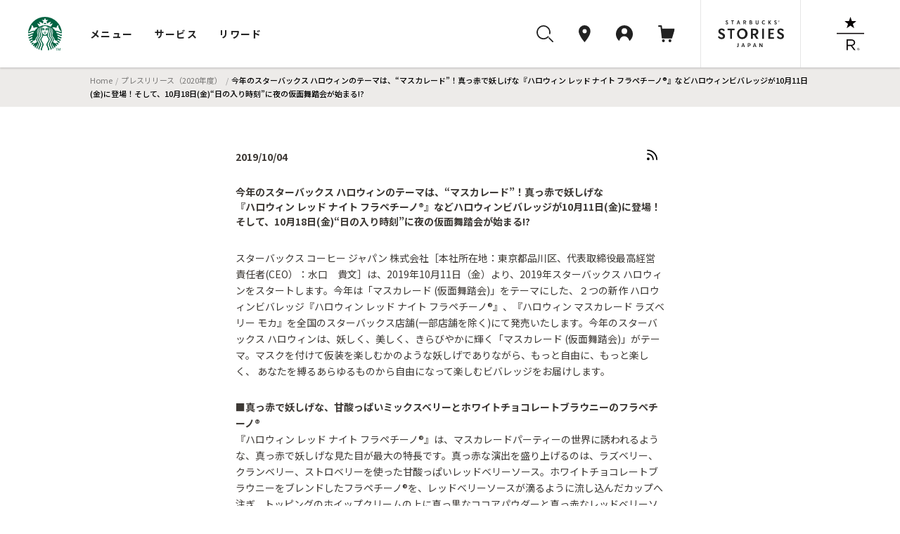

--- FILE ---
content_type: text/html; charset=UTF-8
request_url: https://www.starbucks.co.jp/press_release/pr2020-3178.php
body_size: 80923
content:
<!DOCTYPE html>
<html lang="ja">
<head>
<meta charset="utf-8">
<title>今年のスターバックス ハロウィンのテーマは、“マスカレード”！真っ赤で妖しげな『ハロウィン レッド ナイト フラペチーノ&reg;』などハロウィンビバレッジが10月11日(金)に登場！そして、10月18日(金)“日の入り時刻”に夜の仮面舞踏会が始まる!? | スターバックス コーヒー ジャパン</title>
<script type="application/ld+json">
{
    "@context": "http://schema.org",
    "@type": "BreadcrumbList",
    "itemListElement": [
        {
            "@type": "ListItem",
            "position": 1,
            "item": {
                "@id": "https://www.starbucks.co.jp",
                "name": "Home"
            }
        }
        ,{
            "@type": "ListItem",
            "position": 2,
            "item": {
                "@id": "https://www.starbucks.co.jp/press_release/pr2020.php",
                "name": "プレスリリース（2020年度）"
            }
        }
        ,{
            "@type": "ListItem",
            "position": 3,
            "item": {
                "@id": "https://www.starbucks.co.jp/press_release/pr2020-3178.php",
                "name": "今年のスターバックス ハロウィンのテーマは、“マスカレード”！真っ赤で妖しげな『ハロウィン レッド ナイト フラペチーノ&reg;』などハロウィンビバレッジが10月11日(金)に登場！そして、10月18日(金)“日の入り時刻”に夜の仮面舞踏会が始まる!?"
            }
        }
    ]
}
</script>
<meta name="description" content="スターバックス コーヒー ジャパンからの「プレスリリース（2019/10/04)」です。" />
<meta name="keywords" content="スターバックス,スタバ,コーヒー,starbucks,coffee,プレス,リリース,press,release" />
<meta name="viewport" content="width=device-width, initial-scale=1, minimum-scale=1, maximum-scale=1, user-scalable=no">
<meta name="format-detection" content="telephone=no">
<meta name="theme-color" content="#006241">
<meta property="og:type" content="article">
<meta property="og:title" content="今年のスターバックス ハロウィンのテーマは、“マスカレード”！真っ赤で妖しげな『ハロウィン レッド ナイト フラペチーノ&reg;』などハロウィンビバレッジが10月11日(金)に登場！そして、10月18日(金)“日の入り時刻”に夜の仮面舞踏会が始まる!?｜スターバックス コーヒー ジャパン">
<meta property="og:description" content="スターバックス コーヒー ジャパンからの「プレスリリース（2019/10/04)」です。">
<meta property="og:image" content="https://www.starbucks.co.jp/sns/linkshare/logo_og.png">
<meta property="og:url" content="https://www.starbucks.co.jp/press_release/pr2020-3178.php">
<meta property="fb:app_id" content="212733315441698">
<link rel="canonical" href="https://www.starbucks.co.jp/press_release/pr2020-3178.php">
<link rel="apple-touch-icon" href="/apple-touch-icon.png" sizes="180x180">
<link rel="icon" href="/android-chrome-192x192.png" sizes="192x192">
<link rel="icon" href="/favicon.ico" type="image/ico">
<link rel="icon" href="/favicon.svg" type="image/svg+xml">
<link media="all" rel="stylesheet" href="/common/css/platform.css?ver=20180315" type="text/css" />
<link media="all" rel="stylesheet" href="/common/css/header_footer.css?ver=20220930" type="text/css" />
<link media="all and (max-width: 909px)" rel="stylesheet" href="/common/css/sp.css?ver=20180315" type="text/css" />
<link media="all" rel="stylesheet" href="/common/css/element.css?ver=20170920" type="text/css" />
<link media="all" rel="stylesheet" href="/common/css/component.css?ver=20170920" type="text/css" />
<link media="all" rel="stylesheet" href="/common/js/colorbox/colorbox.css?ver=20170920" type="text/css" />
<link media="all" rel="stylesheet" href="/common/css/overwrite.css?ver=20170920" type="text/css" />
<link media="all and (max-width: 909px)" rel="stylesheet" href="/common/css/overwrite-sp.css?ver=20170920" type="text/css" />
<link media="all" rel="stylesheet" href="/common/css/skin-welcome.css?ver=20180315" type="text/css" />
<link rel="stylesheet" href="/common/css/contents.css" media="screen,print">
<link rel="stylesheet" type="text/css" media="all" href="/press_release/css/style.css">
<script src="/common/js/html5shiv-printshiv.js?ver=20141001" charset="UTF-8"></script>
<script src="/common/js/jquery-1.12.3.min.js?ver=20160920" charset="UTF-8"></script>
<script src="/common/js/colorbox/jquery.colorbox.js?ver=20141001" charset="UTF-8"></script>
<script src="/common/js/flipsnap.min.js?ver=20141001" charset="UTF-8"></script>
<script src="/common/js/domain.js?ver=20170213" charset="UTF-8"></script>
<script src="/common/js/common.js?ver=20170914" charset="UTF-8"></script>
<script src="/common/js/header_footer.js?ver=20170914" charset="UTF-8"></script>
<script src="/common/js/cart.cartinfo.js?ver=20171208" charset="UTF-8"></script>
<script src="/common/js/cart.headercart.js?ver=20171208" charset="UTF-8"></script>
<script type="text/javascript" src="https://cart.starbucks.co.jp/Leh8lvXroxcC.js?single"></script>
<script src="/common/js/logout.js?ver=20160628" charset="UTF-8"></script>
<script src="/common/js/webview.js?ver=20220930" charset="UTF-8"></script>
<script>
window.onpageshow = () => {
      let script = document.createElement('script');
      script.setAttribute('src', '//asset.menu.starbucks.co.jp/js/item-history.js');
      document.body.appendChild(script);
}
</script>

<style>.async-hide { opacity: 0 !important} </style>
<script>(function(a,s,y,n,c,h,i,d,e){s.className+=' '+y;h.start=1*new Date;
h.end=i=function(){s.className=s.className.replace(RegExp(' ?'+y),'')};
(a[n]=a[n]||[]).hide=h;setTimeout(function(){i();h.end=null},c);h.timeout=c;
})(window,document.documentElement,'async-hide','dataLayer',1000,
{'GTM-KPMGB59':true});</script>
<script>
	var m0laqeatfw3ayw5ld3i587e0xtqmhbpf = "";
</script>
<script>(function(w,d,s,l,i){w[l]=w[l]||[];w[l].push({'gtm.start':
new Date().getTime(),event:'gtm.js'});var f=d.getElementsByTagName(s)[0],
j=d.createElement(s),dl=l!='dataLayer'?'&l='+l:'';j.async=true;j.src=
'https://www.googletagmanager.com/gtm.js?id='+i+dl;f.parentNode.insertBefore(j,f);
})(window,document,'script','dataLayer','GTM-TQDTRRG');</script>
<script src="/common/js/component.js"></script>
<script type="application/ld+json">
{
    "@context": "http://schema.org",
    "@type": "NewsArticle",
    "mainEntityOfPage": {
        "@type": "WebPage",
        "@id": "https://www.starbucks.co.jp/press_release/pr2020-3178.php"
    },
    "headline": "Article headline",
    "image": {
        "@type": "ImageObject",
        "url": "https://www.starbucks.co.jp/common/images/img-logo.png",          "height": 140,
        "width": 140
    },
    "datePublished": "2019-10-04T10:30:00+09:00",
    "dateModified": "2019-10-04T10:30:00+09:00",
    "author": {
        "@type": "Person",
        "name": "スターバックス コーヒー ジャパン 株式会社"
    },
    "publisher": {
        "@type": "Organization",
        "name": "スターバックス コーヒー ジャパン 株式会社",
        "logo": {
            "@type": "ImageObject",
            "url": "https://www.starbucks.co.jp/common/images/img-logo.png",
            "width": 140,
            "height": 140
        }
    },
    "description": "" }
</script>
</head>
<body class="isFullScreen press_release">
<noscript>
<p class="noscript">当サイトをご覧いただくにはブラウザの設定で<strong>JavaScriptを有効に設定</strong>する必要がございます。</p>
</noscript>
<header class="globalNav js-megaNav web_view_none">
  <nav class="globalNav__nav__wrap">
    <div class="globalNav__sp__wrapper pc-hidden">
      <div class="globalNav__logo">
        <a class="block" href="//www.starbucks.co.jp/?nid=mm">
          <img src="//d3vgbguy0yofad.cloudfront.net/common/images/header/logo.svg" alt="スターバックス コーヒー ジャパン">
        </a>
      </div>
      <div class="globalNav__sp__right">
        <ul class="globalNav__sp">
          <li>
            <a class="auxNav__iconLink toggleButton searchBtn" data-toggle-button="search">
              <img src="//d3vgbguy0yofad.cloudfront.net/common/images/header/icon_search.svg" alt="検索ボタン">
            </a>
          </li>
          <li>
            <a class="auxNav__iconLink" data-current-location="cart" href="//cart.starbucks.co.jp/cart?nid=mm">
              <span class="js-normalIcon osIcon none">
                <img src="//d3vgbguy0yofad.cloudfront.net/common/images/header/icon_cart_in.svg" alt="カート">
                <span class="js-headercart-qty"></span>
              </span>
              <span class="js-zeroIcon osIcon">
                <img src="//d3vgbguy0yofad.cloudfront.net/common/images/header/icon_cart.svg" alt="カート">
              </span>
            </a>
          </li>
        </ul>
        <div class="auxNav__btnLink">
          <div class="hamburger toggleHamburger toggleButton">
            <span></span>
            <span></span>
            <span></span>
          </div>
        </div>
      </div>
    </div>
    <div class="globalNav__nav">
      <div class="globalNav__logo sp-hidden">
        <a class="block" href="//www.starbucks.co.jp/?nid=mm">
          <img src="//d3vgbguy0yofad.cloudfront.net/common/images/header/logo.svg" alt="スターバックス コーヒー ジャパン">
        </a>
      </div>

      <div class="globalNav__wrapper slideAreaSP slideHorizontalSP slideHidden" data-area="global_nav">
        <ul class="globalNav__list">
          <li class="cursor">
            <button class="globalNav__listLink toggleButton" data-toggle-button="menu"
              data-current-location="menu">メニュー</button>
          </li>
          <li class="cursor">
            <button class="globalNav__listLink toggleButton" data-toggle-button="service"
              data-current-location="service">サービス</button>
          </li>
          <li class="cursor">
            <button class="globalNav__listLink toggleButton" data-toggle-button="reward"
              data-current-location="reward">リワード</button>
          </li>
        </ul>
        <div class="auxNav">
          <ul class="auxNav__icon">
            <li class="sp-hidden">
              <button class="auxNav__iconLink toggleButton searchBtn" data-toggle-button="search" data-current-location="search">
                <img src="//d3vgbguy0yofad.cloudfront.net/common/images/header/icon_search.svg" alt="検索"
                  id="search-icon">
              </button>
            </li>
            <li>
              <a class="auxNav__iconLink" data-current-location="store" href="//store.starbucks.co.jp/?nid=mm">
                <div class="auxNav_sp">
                  <div class="img-wrap">
                    <img src="//d3vgbguy0yofad.cloudfront.net/common/images/header/icon_pin.svg" alt="店舗検索">
                  </div>
                  <span class="pc-hidden store-search__text">店舗検索</span>
                </div>
              </a>
            </li>
            <li class="cursor">
              <button class="auxNav__iconLink toggleButton js-hover-mystarbucks" data-toggle-button="mystarbucks"
                data-current-location="mystarbucks">
                <div class="auxNav_sp">
                  <div class="img-wrap">
                    <img src="//d3vgbguy0yofad.cloudfront.net/common/images/header/icon_mypage.svg" alt="アカウント">
                  </div>
                  <span class="pc-hidden logout__text">アカウント</span>
                </div>
              </button>
            </li>
            <li class="sp-hidden">
              <a class="auxNav__iconLink" data-current-location="cart" href="//cart.starbucks.co.jp/cart?nid=mm">
                <span class="js-normalIcon osIcon none">
                  <img src="//d3vgbguy0yofad.cloudfront.net/common/images/header/icon_cart_in.svg" alt="カート">
                  <span class="js-headercart-qty"></span>
                </span>
                <span class="js-zeroIcon osIcon">
                  <img src="//d3vgbguy0yofad.cloudfront.net/common/images/header/icon_cart.svg" alt="カート">
                </span>
              </a>
            </li>
          </ul>
          <ul class="auxNav__btn">
            <li class="auxNav__btn-left-icon"><a class="auxNav__btnLink" href="//stories.starbucks.co.jp/?nid=mm"
                target="_blank"><img src="//d3vgbguy0yofad.cloudfront.net/common/images/header/logo_stories.svg"
                  alt="STARBUCKS(R) STORIES JAPAN"></a></li>
            <li class="auxNav__btn-right-icon"><a class="auxNav__btnLink"
                href="//www.starbucks.co.jp/reserve/roastery/?nid=mm"><img
                  src="//d3vgbguy0yofad.cloudfront.net/common/images/header/logo_reserve.svg"
                  alt="STARBUCKS RESERVE(R)"></a></li>
          </ul>
        </div>
      </div>
    </div>

    <!-- メニュー -->
    <div class="globalNav__open globalNav__open_menu slideArea slideAreaSP slideHorizontalSP slideHidden"
      data-area="menu">
      <div class="cursor-back">
        <button class="toggleButton pc-hidden" data-toggle-button="global_nav"><span>メニュー</span></button>
      </div>
      <ul class="nav__open_menu">
        <li class="globalNav__menu_items">
          <ul class="nav__open_ul">
            <li class="subnav_open globalNav__circle nav__open_li">
              <a href="javascript:void(0)">
                <img class="nav_img" src="//d3vgbguy0yofad.cloudfront.net/common/images/header/menu-beverage.jpg"
                  alt="ビバレッジ">
                <p>ビバレッジ</p>
              </a>
              <div class="subnav">
                <ul class="nav-item">
                  <li><a href="//product.starbucks.co.jp/beverage/?nid=mm">季節のおすすめ</a></li>
                  <li><a href="//product.starbucks.co.jp/beverage/drip/?nid=mm">コーヒー</a></li>
                  <li><a href="//product.starbucks.co.jp/beverage/espresso/?nid=mm">エスプレッソ</a></li>
                  <li><a href="//product.starbucks.co.jp/beverage/frappuccino/?nid=mm">フラペチーノ&reg;</a></li>
                  <li><a href="//product.starbucks.co.jp/beverage/tea/?nid=mm">ティー | TEAVANA™</a></li>
                  <li><a href="//product.starbucks.co.jp/beverage/beverage-others/?nid=mm">その他</a></li>
                  <li><a href="//product.starbucks.co.jp/beverage/arriviamo/?nid=mm">クラフトカクテル | ARRIVIAMO™</a></li>
                </ul>
              </div>
            </li>
            <li class="subnav_open globalNav__circle nav__open_li">
              <a href="javascript:void(0)">
                <img class="nav_img" src="//d3vgbguy0yofad.cloudfront.net/common/images/header/menu-food.jpg" alt="フード">
                <p>フード</p>
              </a>
              <div class="subnav">
                <ul class="nav-item">
                  <li><a href="//product.starbucks.co.jp/food/?nid=mm">季節のおすすめ</a></li>
                  <li><a href="//product.starbucks.co.jp/food/dessert/?nid=mm">デザート</a></li>
                  <li><a href="//product.starbucks.co.jp/food/pastry/?nid=mm">ペストリー</a></li>
                  <li><a href="//product.starbucks.co.jp/food/sandwich/?nid=mm">サンドイッチ</a></li>
                  <li><a href="//product.starbucks.co.jp/food/package/?nid=mm">パッケージフード</a></li>
                  <li><a href="//product.starbucks.co.jp/food/food-others/?nid=mm">その他</a></li>
                </ul>
              </div>
            </li>
            <li class="subnav_open globalNav__circle nav__open_li">
              <a href="javascript:void(0)">
                <img class="nav_img" src="//d3vgbguy0yofad.cloudfront.net/common/images/header/menu-beans.jpg"
                  alt="コーヒー豆">
                <p>コーヒー豆</p>
              </a>
              <div class="subnav">
                <ul class="nav-item">
                  <li><a href="//product.starbucks.co.jp/beans/?nid=mm">季節のおすすめ</a></li>
                  <li><a href="//product.starbucks.co.jp/beans/corecoffee/?nid=mm">CORE COFFEE</a></li>
                  <li><a href="//product.starbucks.co.jp/beans/seasonal/?nid=mm">SEASONAL COFFEE</a></li>
                  <li><a href="//product.starbucks.co.jp/beans/reserve/?nid=mm">スターバックス リザーブ&reg;</a></li>
                  <li><a href="//product.starbucks.co.jp/beans/origami/?nid=mm">スターバックス オリガミ&reg;</a></li>
                  <li><a href="//product.starbucks.co.jp/beans/via/?nid=mm">スターバックス ヴィア&reg;</a></li>
                  <li><a href="//product.starbucks.co.jp/beans/coffeerelated/?nid=mm">コーヒー関連商品</a></li>
                </ul>
              </div>
            </li>
            <li class="globalNav__circle nav__open_li">
              <a href="//product.starbucks.co.jp/tealeaf/?nid=mm">
                <img class="nav_img" src="//d3vgbguy0yofad.cloudfront.net/common/images/header/menu-tealeaf.jpg"
                  alt="ティー・紅茶">
                <p>ティー・紅茶</p>
              </a>
            </li>
            <li class="subnav_open globalNav__circle nav__open_li">
              <a href="javascript:void(0)">
                <img class="nav_img" src="//d3vgbguy0yofad.cloudfront.net/common/images/header/menu-tumblermug.jpg"
                  alt="タンブラー＆マグカップ">
                <p>タンブラー＆<br>マグカップ</p>
              </a>
              <div class="subnav">
                <ul class="nav-item">
                  <li><a href="//product.starbucks.co.jp/tumblermug/?nid=mm">季節のおすすめ</a></li>
                  <li><a href="//product.starbucks.co.jp/tumblermug/bottle/?nid=mm">ボトル</a></li>
                  <li><a href="//product.starbucks.co.jp/tumblermug/tumbler/?nid=mm">タンブラー</a></li>
                  <li><a href="//product.starbucks.co.jp/tumblermug/mug/?nid=mm">マグカップ</a></li>
                  <li><a href="//www.starbucks.co.jp/spare-parts-search/">スペアパーツ
                    </a></li>
                </ul>
              </div>
            </li>
            <li class="subnav_open globalNav__circle nav__open_li">
              <a href="javascript:void(0)">
                <img class="nav_img" src="//d3vgbguy0yofad.cloudfront.net/common/images/header/menu-goods.jpg"
                  alt="グッズ">
                <p>グッズ</p>
              </a>
              <div class="subnav">
                <ul class="nav-item">
                  <li><a href="//product.starbucks.co.jp/goods/?nid=mm">季節のおすすめ</a></li>
                  <li><a href="//product.starbucks.co.jp/goods/goods-main/?nid=mm">グッズ</a></li>
                  <li><a href="//product.starbucks.co.jp/goods/sbcard/?nid=mm">スターバックス カード</a></li>
                  <li><a href="//product.starbucks.co.jp/goods/bevcard/?nid=mm">ビバレッジカード</a></li>
                </ul>
              </div>
            </li>
            <li class="globalNav__circle nav__open_li">
              <a href="//product.starbucks.co.jp/brewing/?nid=mm">
                <img class="nav_img" src="//d3vgbguy0yofad.cloudfront.net/common/images/header/menu-brewing.jpg"
                  alt="コーヒー器具">
                <p>コーヒー器具</p>
              </a>
            </li>
            <li class="globalNav__circle nav__open_li">
              <a href="//www.starbucks.co.jp/gift/?nid=mm">
                <img class="nav_img" src="//d3vgbguy0yofad.cloudfront.net/common/images/header/menu-gift2.jpg"
                  alt="ギフト">
                <p>ギフト</p>
              </a>
            </li>
          </ul>
        </li>
      </ul>
      <div class="nav__open_store_wrap">
        <ul class="nav__open_store">
          <p class="onlinestore font-gray"><span class="title-en en">ONLINE STORE</span><span
              class="title-ja">季節のおすすめ</span></p>
          <li class="tumbler_content">
            <a class="tumbler"><img class="nav_store_img" src="" alt="">
              <p class="tumbler_ttl">product name<span class="en">price</span></p>
            </a>
          </li>
          <li class="tumbler_content">
            <a class="tumbler"><img class="nav_store_img" src="" alt="">
              <p class="tumbler_ttl">product name<span class="en">price</span></p>
            </a>
          </li>
          <li class="tumbler_content">
            <a class="tumbler"><img class="nav_store_img" src="" alt="">
              <p class="tumbler_ttl">product name<span class="en">price</span></p>
            </a>
          </li>
        </ul>
      </div>
      <ul class="nav__open_link">
        <div class="nav__open_under"><a href="//www.starbucks.co.jp/oos/huc/?nid=mm">スーパー・コンビニ・百貨店お取り扱い</a></div>
        <div class="nav__open_under"><a href="//product.starbucks.co.jp/allergy/?nid=mm">アレルゲン・栄養成分・原料原産地情報</a></div>
        <div class="nav__open_under"><a href="//www.starbucks.co.jp/faq/?nid=mm">よくあるご質問・お問い合わせ</a></div>
      </ul>
      <div class="margin-for-browser"></div>
    </div>

    <!-- サービス -->
    <div class="globalNav__open globalNav__open__service slideArea slideAreaSP slideHorizontalSP slideHidden"
      data-area="service">
      <div class="cursor-back">
        <button class="toggleButton pc-hidden" data-toggle-button="global_nav"><span>サービス</span></button>
      </div>
      <ul class="nav__open_service">
        <li id="My_starbucks">
          <a href="//www.starbucks.co.jp/howto/mystarbucks/">
            <div class="globalNav__circle">
              <img src="//d3vgbguy0yofad.cloudfront.net/common/images/header/icon_mypage.svg" alt="My Starbucks">
            </div>
            <p class="en">My Starbucks</p>
          </a>
        </li>
        <li class="globalNav__service_items">
          <ul>
            <li class="subnav_open globalNav__circle">
              <a href="javascript:void(0)">
                <img src="//d3vgbguy0yofad.cloudfront.net/common/images/header/icon_online-store.svg" alt="オンラインストア">
                <p>オンラインストア</p>
              </a>
              <div class="subnav">
                <ul class="nav-item">
                  <li><a href="//cart.starbucks.co.jp/mystore?nid=mm">ご注文状況確認</a></li>
                  <li><a href="//www.starbucks.co.jp/onlinestore/?nid=mm">注文する</a></li>
                  <li><a href="//www.starbucks.co.jp/onlinestore/service/?nid=mm">サービスについて</a></li>
                </ul>
              </div>
            </li>
            <li class="subnav_open globalNav__circle">
              <a href="javascript:void(0)">
                <img src="//d3vgbguy0yofad.cloudfront.net/common/images/header/icon_MOP.svg" alt="モバイルオーダー&amp;ペイ">
                <p>モバイル<br>オーダー&amp;ペイ</p>
              </a>
              <div class="subnav">
                <ul class="nav-item">
                  <li><a href="//webapp.starbucks.co.jp/openLink?nid=mm">モバイルオーダー&ペイで注文する</a></li>
                  <li><a href="//www.starbucks.co.jp/mobileorder/guide/?nid=mm">ご利用ガイド</a></li>
                </ul>
              </div>
            </li>
            <li class="subnav_open globalNav__circle">
              <a href="javascript:void(0)">
                <img src="//d3vgbguy0yofad.cloudfront.net/common/images/header/icon_card.svg" alt="スターバックスカード">
                <p>スターバックス<br>カード</p>
              </a>
              <div class="subnav">
                <ul class="nav-item">
                  <li><a href="//sbcard.starbucks.co.jp/card/sbcardinfo?nid=mm">管理画面</a></li>
                  <li><a href="//sbcard.starbucks.co.jp/card/inquire/?nid=mm">残高照会</a></li>
                  <li><a href="//www.starbucks.co.jp/card/reload/?nid=mm">オンラインで入金する</a></li>
                  <li><a href="//www.starbucks.co.jp/dscgift/?nid=mm">デジタル ギフト カードを贈る</a></li>
                  <li><a href="//www.starbucks.co.jp/card/businessgift/?nid=mm">25枚以上でおまとめ注文する</a></li>
                  <li><a href="//www.starbucks.co.jp/card/?nid=mm">サービスについて</a></li>
                </ul>
              </div>
            </li>
            <li class="subnav_open globalNav__circle">
              <a href="javascript:void(0)">
                <img src="//d3vgbguy0yofad.cloudfront.net/common/images/header/icon_eGift.svg" alt="Starbucks eGift">
                <p class="en">Starbucks eGift</p>
              </a>
              <div class="subnav">
                <ul class="nav-item">
                  <li><a href="//www.starbucks.co.jp/egift/?nid=mm">ドリンク・フードチケットを送る</a></li>
                  <li><a href="//gift.starbucks.co.jp/history/sent?nid=mm">ギフト履歴</a></li>
                  <li><a href="//gift.starbucks.co.jp/howto?nid=mm">ご利用ガイド</a></li>
                </ul>
              </div>
            </li>
            <li class="subnav_open globalNav__circle">
              <a href="javascript:void(0)">
                <img src="//d3vgbguy0yofad.cloudfront.net/common/images/header/icon_rewards.svg"
                  alt="スターバックス&reg; リワード">
                <p>スターバックス&reg;<br>リワード</p>
              </a>
              <div class="subnav">
                <ul class="nav-item">
                  <li><a href="//www.starbucks.co.jp/mystarbucks/reward/?nid=mm">管理画面</a></li>
                  <li><a href="//www.starbucks.co.jp/rewards/?nid=mm">サービスについて</a></li>
                </ul>
              </div>
            </li>
            <li class="globalNav__circle">
              <a href="//www.starbucks.co.jp/mobile-app/?nid=mm">
                <img src="//d3vgbguy0yofad.cloudfront.net/common/images/header/icon_application.svg" alt="公式アプリ">
                <p>公式アプリ</p>
              </a>
            </li>
          </ul>
        </li>
      </ul>
      <div class="nav__open_Howto_wrap">
        <ul class="nav__open_Howto">
          <li class="nav__open_Howto-item">
            <span class="font-gray title-en en">HOW TO STARBUCKS</span>
            <ul class="How_col">
              <li><a href="//www.starbucks.co.jp/howto/?nid=mm">
                  <p>スターバックスの楽しみ方</p>
                </a></li>
              <li><a href="//www.starbucks.co.jp/delivers/?nid=mm">
                  <p>デリバリー</p>
                </a></li>
              <li><a href="//dyf.starbucks.co.jp/?nid=mm">
                  <p>お気に入りの一杯を探そう</p>
                </a></li>
              <li><a href="//www.starbucks.co.jp/tumblerbu/bulletinboard/?nid=mm">
                  <p>タンブラー部</p>
                </a></li>
              <li><a href="//www.starbucks.co.jp/event/?nid=mm">
                  <p>イベント情報</p>
                </a></li>
              <li><a href="//weproudlyservestarbucks.nestle.jp/?nid=mm">
                  <p>オフィス向けコーヒーサービス</p>
                </a></li>
            </ul>
          </li>
          <li class="nav__open_Howto-item">
            <span class="font-gray title-en en">HELLO COFFEE</span>
            <ul class="How_col">
              <li><a href="//www.starbucks.co.jp/hellocoffee/howto/brew/?nid=mm">
                  <p>おいしいコーヒーのいれ方</p>
                </a></li>
              <li><a href="//www.starbucks.co.jp/hellocoffee/howto/choose/?nid=mm">
                  <p>コーヒー豆の選び方</p>
                </a></li>
              <li><a href="//www.starbucks.co.jp/seminar/?nid=mm">
                  <p>コーヒーセミナー</p>
                </a></li>
              <li><a href="//www.starbucks.co.jp/howto/coffee/passport.html?nid=mm">
                  <p>コーヒーパスポート</p>
                </a></li>
              <li><a href="//www.starbucks.co.jp/hellocoffee/know/?nid=mm">
                  <p>コーヒーの木から一杯のカップまで</p>
                </a></li>
              <li><a href="//stories.starbucks.co.jp/stories/ethical-sourcing/?nid=mm" target="_blank">
                  <p>倫理的な調達</p>
                </a></li>
            </ul>
          </li>
          <li class="nav__open_Howto-item nav__open_Howto-item_faq">
            <span><a href="//www.starbucks.co.jp/faq/?nid=mm">よくあるご質問・お問い合わせ</a></span>
          </li>
        </ul>
        <div class="margin-for-browser"></div>
      </div>
    </div>

    <!-- リワード -->
    <div class="globalNav__open globalNav__open__service slideArea slideAreaSP slideHorizontalSP slideHidden"
      data-area="reward">
      <div class="cursor-back">
        <button class="toggleButton pc-hidden" data-toggle-button="global_nav"><span>リワード</span></button>
      </div>
      <ul class="nav__open_service">
        <li id="My_starbucks">
          <a href="//www.starbucks.co.jp/mystarbucks/reward/?nid=mm">
            <div class="globalNav__circle">
              <img src="//d3vgbguy0yofad.cloudfront.net/common/images/header/icon_mypage.svg" alt="管理画面">
            </div>
            <p class="en">管理画面</p>
          </a>
        </li>
        <li class="globalNav__service_items">
          <ul>
            <li class="globalNav__circle">
              <a href="//www.starbucks.co.jp/rewards/?nid=mm">
                <img src="//d3vgbguy0yofad.cloudfront.net/common/images/header/icon_rewrds.svg" alt="サービスについて">
                <p>サービスについて</p>
              </a>
            </li>
            <li class="globalNav__circle">
              <a href="//www.starbucks.co.jp/mystarbucks/reward/exchange/original_goods/?nid=mm">
                <img src="//d3vgbguy0yofad.cloudfront.net/common/images/header/icon_original_goods.svg" alt="オリジナルグッズ">
                <p>オリジナルグッズ</p>
              </a>
            </li>
            <li class="globalNav__circle">
              <a href="//www.starbucks.co.jp/mystore/?nid=mm">
                <img src="//d3vgbguy0yofad.cloudfront.net/common/images/header/icon_my_store.svg" alt="マイストアパスポート">
                <p>マイストア<br>パスポート</p>
              </a>
            </li>
            <li class="globalNav__circle">
              <a href="//www.starbucks.co.jp/mystarbucks/passport/?nid=mm">
                <img src="//d3vgbguy0yofad.cloudfront.net/common/images/header/icon_my_coffee.svg" alt="マイコーヒーパスポート">
                <p>マイコーヒー<br>パスポート</p>
              </a>
            </li>
            <li class="globalNav__circle">
              <a href="//www.starbucks.co.jp/mystarbucks/tumblerbu/?nid=mm">
                <img src="//d3vgbguy0yofad.cloudfront.net/common/images/header/icon_tumbler_bu.svg" alt="タンブラー部　部室">
                <p>タンブラー部<br>部室</p>
              </a>
            </li>
            <li class="globalNav__circle">
              <a href="//www.starbucks.co.jp/mystarbucks/reward/exchange/star_donation/?nid=mm">
                <img src="//d3vgbguy0yofad.cloudfront.net/common/images/header/icon_star_donation.svg" alt="Star寄付">
                <p>Star寄付</p>
              </a>
            </li>
            <li class="globalNav__circle">
              <a href="//reward.starbucks.co.jp/starshare/howto/?nid=mm">
                <img src="//d3vgbguy0yofad.cloudfront.net/common/images/header/icon_star_share.svg" alt="Star Share">
                <p>Star Share</p>
              </a>
            </li>
          </ul>
        </li>
      </ul>
      <div class="nav__open_Howto_wrap">
        <ul class="nav__open_Howto nav__open_Howto_reward">
          <li class="nav__open_Howto-item nav__open_Howto-item_reward">
            <span class="font-gray font-bold">使い方</span>
            <ul class="How_col How_col_reward">
              <li><a href="//www.starbucks.co.jp/rewards/howtouse/?nid=mm">
                  <p>ご利用方法</p>
                </a></li>
              <li><a href="//www.starbucks.co.jp/rewards/startguide/?nid=mm">
                  <p>eTicketへの交換方法</p>
                </a></li>
            </ul>
          </li>
        </ul>
        <div class="margin-for-browser"></div>
      </div>
    </div>

    <div class="globalNav__open slideAreaSP slideHorizontalSP slideHidden subnav-mystarbucks serviceAndLogin"
      data-area="mystarbucks">
      <div class="cursor-back">
        <button class="toggleButton pc-hidden" data-toggle-button="global_nav"><span>アカウント</span></button>
      </div>
      <div class="subnav">
        <ul class="nav-item if-login">
          <li><a href="//www.starbucks.co.jp/mystarbucks/?nid=mm">My Page</a></li>
          <li><a href="//www.starbucks.co.jp/mystarbucks/logout/?nid=mm">ログアウト</a></li>
          <li><a href="//www.starbucks.co.jp/faq/?nid=mm">よくあるご質問・お問い合わせ</a></li>
        </ul>
        <ul class="nav-item if-not-login">
          <li><a href="//www.starbucks.co.jp/mystarbucks/?nid=mm">My Page</a></li>
          <li><a href="//www.starbucks.co.jp/mystarbucks/login/?nid=mm" class="js-header-login">ログイン</a></li>
          <li><a href="//www.starbucks.co.jp/register/mystarbucks/input/?nid=mm">新規会員登録</a></li>
          <li><a href="//www.starbucks.co.jp/faq/?nid=mm">よくあるご質問・お問い合わせ</a></li>
        </ul>
        <div class="margin-for-browser"></div>
      </div>
    </div>

    <div class="slideArea slideAreaSP search-area" data-area="search">
      <div class="search-area-inner2">
        <!-- close icon -->
        <div class="toggleButton btn-close-wrap" data-toggle-button="search">
          <svg id="btn_close" xmlns="http://www.w3.org/2000/svg" width="32" height="32" viewBox="0 0 32 32">
            <circle id="Ellipse_2996" data-name="Ellipse 2996" cx="16" cy="16" r="16" fill="none" />
            <path id="svg0"
              d="M13.06,12l5.72-5.72a.75.75,0,1,0-1.06-1.06L12,10.94,6.28,5.22A.75.75,0,0,0,5.22,6.28L10.94,12,5.22,17.72a.75.75,0,1,0,1.06,1.06L12,13.06l5.72,5.72a.745.745,0,0,0,.53.22.75.75,0,0,0,.53-1.28Z"
              transform="translate(4 4)" fill="rgba(0,0,0,0.87)" />
          </svg>
        </div>
        <!-- -------- -->
        <div class="search-area-inner">
          <div class="search-keyword-wrap">
            <button class="search-keyword-button-area"></button>
            <input type="text" class="search-keyword" id="search-keyword" name="search-keyword" placeholder="キーワードを探す"
              enterkeyhint="search" autocomplete="off" maxlength="100">
            <div class="search-keyword-delete"><img
                src="//d3vgbguy0yofad.cloudfront.net/common/images/header/btn_delete.png" alt="削除"></div>
          </div>
          <div class="search-keyword-under">
            <ul class="search-inputwords">
            </ul>
            <ul class="search-contents">
            </ul>
            <div class="search-area-wrap">
              <p class="search-area-title">最近検索したキーワード</p>
            </div>
            <ul class="search-recentwords">
            </ul>
          </div>
        </div>
      </div>
      <div class="search-area-inner3">
        <div class="search-area-inner">
          <div class="search-area-container">
            <div class="search-area-wrap">
              <p class="search-area-title">最近検索したキーワード</p>
            </div>
            <ul class="search-recentwords">
            </ul>
          </div>
          <div class="search-area-container">
            <div class="search-area-wrap">
              <p class="search-area-title">急上昇ワード</p>
            </div>
            <ul class="search-risewords">
            </ul>
          </div>
        </div>
      </div>
    </div>
    <div class="globalNav__bg"></div>
  </nav>
</header>
<nav class="breadcrumb-wrap">
  <ul class="breadcrumb">
    <li><a href="/">Home</a></li>
    <li><a href="/press_release/pr2020.php">プレスリリース（2020年度）</a></li>
    <li><span class="current">今年のスターバックス ハロウィンのテーマは、“マスカレード”！真っ赤で妖しげな『ハロウィン レッド ナイト フラペチーノ&reg;』などハロウィンビバレッジが10月11日(金)に登場！そして、10月18日(金)“日の入り時刻”に夜の仮面舞踏会が始まる!?</span></li>
  </ul>
</nav><!-- .breadcrumb-wrap -->
<div class="mainContents">
<article class="forCms">
<!-- <ul class="backLinks top">
<li><a href="/press_release/pr2020.php">
<div><p>プレスリリース(2020年度)</p></div>
</a></li>
</ul> -->
<header class="local">
<!-- h2>プレスリリース(2019/10/04)</h2 -->
<!-- <ul class="backLinks">
<li><a href="/press_release/pr2020.php">
<div><p>プレスリリース(2020年度)</p></div>
</a></li>
</ul> -->
</header>
<div class="newContents">
<a class="pr_rss" href="/rss/news.xml"><img src="/common/images/icon_RSS.svg" alt=""></a>
<p class="date fwB">2019/10/04</p>
<h1 class="js-adjustFontSize">今年のスターバックス ハロウィンのテーマは、“マスカレード”！真っ赤で妖しげな<br/>『ハロウィン レッド ナイト フラペチーノ&reg;』などハロウィンビバレッジが10月11日(金)に登場！<br/>そして、10月18日(金)“日の入り時刻”に夜の仮面舞踏会が始まる!?</h1>

<p>スターバックス コーヒー ジャパン 株式会社［本社所在地：東京都品川区、代表取締役最高経営責任者(CEO）：水口　貴文］は、2019年10月11日（金）より、2019年スターバックス ハロウィンをスタートします。今年は「マスカレード (仮面舞踏会)」をテーマにした、２つの新作 ハロウィンビバレッジ『ハロウィン レッド ナイト フラペチーノ&reg;』、『ハロウィン マスカレード ラズベリー モカ』を全国のスターバックス店舗(一部店舗を除く)にて発売いたします。今年のスターバックス ハロウィンは、妖しく、美しく、きらびやかに輝く「マスカレード (仮面舞踏会)」がテーマ。マスクを付けて仮装を楽しむかのような妖しげでありながら、もっと自由に、もっと楽しく、 あなたを縛るあらゆるものから自由になって楽しむビバレッジをお届けします。</p>
<p><strong>■真っ赤で妖しげな、甘酸っぱいミックスベリーとホワイトチョコレートブラウニーのフラペチーノ&reg;</strong><br />
『ハロウィン レッド ナイト フラペチーノ&reg;』は、マスカレードパーティーの世界に誘われるような、真っ赤で妖しげな見た目が最大の特長です。真っ赤な演出を盛り上げるのは、ラズベリー、クランベリー、ストロベリーを使った甘酸っぱいレッドベリーソース。ホワイトチョコレートブラウニーをブレンドしたフラペチーノ&reg;を、レッドベリーソースが滴るように流し込んだカップへ注ぎ、トッピングのホイップクリームの上に真っ黒なココアパウダーと真っ赤なレッドベリーソースを飾りつけ、ハロウィン気分満載の妖しげな雰囲気をまとった一杯へと仕上げました。その見た目とはうらはらに、甘酸っぱさとホワイトチョコレートブラウニーの相性が抜群で、贅沢なデザート感たっぷりのフラペチーノ&reg;です。<br />
『ハロウィン マスカレード ラズベリー モカ』は、スターバックスの「ホワイト モカ」が好きなお客様に、特におすすめしたいエスプレッソビバレッジです。甘酸っぱいミックスベリーが優しく溶け合い、エスプレッソショットの風味をほのかに感じる、魅惑的なホワイトモカです。※「ハロウィン マスカレード ラズベリー モカ」に含まれるラズベリー果汁は5%未満です。<br />
今年は、マスクを片手にスターバックスで、マスカレード気分をお楽しみください。</p>
<p>そして、10月18日(金)“日の入り時刻”には、ハロウィン気分を最高潮に盛り上げる、「夜の仮面舞踏会」をテーマにしたビバレッジなどが・・・。</p>
<p align="center"><img src="/assets/images/press_release/images/2020/20191004-1.jpg" width="290" /><small>※画像はイメージです</small></p>
<p>
■商品名・価格：<br />
『ハロウィン レッド ナイト フラペチーノ&reg;』<br />
Tallのみ &yen;590<br />
『ハロウィン マスカレード ラズベリー モカ』<br />
本商品に含まれるラズベリー果汁は5%未満です<br />
Short &yen;450/ Tall &yen;490 / Grande &yen;530 / Venti&reg; &yen;570<br />
※表示価格はすべて本体価格(税抜価格)です<br /><br />
■販売期間：<br />
2019年10月11日(金)～2019年10月31日(木)<br />
※なくなり次第終了<br /><br />
■取扱店舗：<br />
全国のスターバックス店舗（一部店舗を除く）
</p>
<!-- /.newContents --></div>
<!-- <ul class="backLinks">
<li><a href="/press_release/pr2020.php">
<div><p>プレスリリース(2020年度)</p></div>
</a></li>
</ul> -->
</article>
<!-- <nav class="exNav">
<div class="sideBar">
<ul class="backLinks">
<li><a href="/press_release/pr2020.php">
<div><p>プレスリリース(2020年度)</p></div>
</a></li>
</ul>
<div class="menuList">
<ul class="navListThumbnail js-navList">
<li><a href="/press_release/pr2020-3624.php">
<div>
<div class="textArea">
<p class="date">2020/09/30</p>
<p class="heading">地球にも自分にもうれしい、心地よい選択肢<br/>ミルクパックをリサイクルしたサステナブルなスケジュールブック<br/>STARBUCKS×キャンパス 第2弾 10月7日(水)より販売開始</p>
/.textArea</div>
</div></a></li>
<li><a href="/press_release/pr2020-3621.php">
<div>
<div class="textArea">
<p class="date">2020/09/25</p>
<p class="heading">FSC<sup>&reg;</sup>認証紙カップとストロー不要の新リッド採用で、プラスチック削減に大きく貢献<br/> スターバックス国内103店舗で2020年11月より、一部アイスビバレッジに導入開始<br/> 翌年2月に全店舗に拡大を予定</p>
/.textArea</div>
</div></a></li>
<li><a href="/press_release/pr2020-3619.php">
<div>
<div class="textArea">
<p class="date">2020/09/24</p>
<p class="heading">スターバックスのロイヤルティ プログラム「Starbucks<sup>&reg;</sup> Rewards」が3周年に<br/> 新たな生活様式に寄り添ったサービス拡充により会員数が飛躍的に増加し、620万人を突破<br/> 10月1日（木）からはスターバックス オリジナルの「モレスキン製品」プレゼントキャンペーンを実施</p>
/.textArea</div>
</div></a></li>
<li><a href="/press_release/pr2020-3601.php">
<div>
<div class="textArea">
<p class="date">2020/09/17</p>
<p class="heading">クリエイター支援、及び若手の才能発掘のための活動<br/>FILM＠HOME project by STARBUCKS × VIDEOGRAPHERZOO<br/>10名の映像制作者決定と全作品同時公開！</p>
/.textArea</div>
</div></a></li>
<li><a href="/press_release/pr2020-3597.php">
<div>
<div class="textArea">
<p class="date">2020/09/16</p>
<p class="heading">まるで大学芋そのものを味わっているようなフラペチーノ<sup>&reg;</sup>が登場！<br/>「大学芋」をまるごとブレンド!秋の味覚さつまいもの素材感まで存分に楽しめる<br/>『大学芋 フラペチーノ<sup>&reg;</sup>』を9月23日（水）より発売</p>
/.textArea</div>
</div></a></li>
<li><a href="/press_release/pr2020-3593.php">
<div>
<div class="textArea">
<p class="date">2020/09/10</p>
<p class="heading">STARBUCKS × UNDEFEATED スペシャルコラボレーション<br/>－HERE’S TO THE HUMAN SPIRIT－<br/>全4商品を2020年9月19日（土）よりスターバックスオンラインストア、<br/>また9月30日（水）より全国のスターバックス店舗にて販売</p>
/.textArea</div>
</div></a></li>
<li><a href="/press_release/pr2020-3591.php">
<div>
<div class="textArea">
<p class="date">2020/09/08</p>
<p class="heading">スターバックス<sup>&reg;</sup> チルドカップ「スウィートポテトラテ」新発売<br/>―　ハロウィンをイメージしたデザインの、スウィートポテト風味の贅沢なラテ　―<br/>～ハロウィン気分を楽しむ「いつでもハロウィン！ARフィルター」も登場～</p>
/.textArea</div>
</div></a></li>
<li><a href="/press_release/pr2020-3585.php">
<div>
<div class="textArea">
<p class="date">2020/09/03</p>
<p class="heading">スターバックス コーヒー ジャパン<br/>令和2年度「障害者雇用優良事業所等厚生労働大臣表彰」を受賞</p>
/.textArea</div>
</div></a></li>
<li><a href="/press_release/pr2020-3583.php">
<div>
<div class="textArea">
<p class="date">2020/09/01</p>
<p class="heading">気候変動に積極的に挑むコーヒー生産地から届いた<br/>シングルオリジンコーヒー「スターバックス<sup>&reg;</sup> コロンビア サンタンデール」を9月2日に発売し<br/>コーヒーの倫理的な調達を考える「99キャンペーン」を、9月7日～9日に全国のスターバックスで実施</p>
/.textArea</div>
</div></a></li>
<li><a href="/press_release/pr2020-3570.php">
<div>
<div class="textArea">
<p class="date">2020/08/28</p>
<p class="heading">イタリアンベーカリー 「プリンチ<sup>&reg;</sup>」から食欲の秋に楽しめる新商品が登場！<br/>秋らしい食材や色づかいの季節を味わうペストリーやサンドイッチなど<br/>「プリンチ 代官山T-SITE」他、都内2店舗にて9月4日（金）から販売スタート</p>
/.textArea</div>
</div></a></li>
<li><a href="/press_release/pr2020-3554.php">
<div>
<div class="textArea">
<p class="date">2020/08/26</p>
<p class="heading">“素材”に着目! 季節の移り変わりや、やすらぎをお届けするスターバックスの秋<br/>「栗」をまるごとブレンド!素材感とチョコレートのおいしさを味わう<br/>『チョコレート マロン フラペチーノ<sup>&reg;</sup>』など新商品を9月2日（水）より発売</p>
/.textArea</div>
</div></a></li>
<li><a href="/press_release/pr2020-3562.php">
<div>
<div class="textArea">
<p class="date">2020/08/17</p>
<p class="heading">ネスレ日本は、豊かな味わいが楽しめるスターバックスの秋季限定コーヒー「スターバックス<sup>&reg;</sup> フォール ブレンド」製品、9月1日(火)より発売開始。カップホルダー付きギフトも秋らしい装いで登場</p>
/.textArea</div>
</div></a></li>
<li><a href="/press_release/pr2020-3549.php">
<div>
<div class="textArea">
<p class="date">2020/07/31</p>
<p class="heading">ネスレ日本は、高品質のアラビカ豆を100％使用したスターバックス コーヒーの豊かな香りと贅沢な味わいがスティックでもお楽しみいただける「スターバックス<sup>&reg;</sup> プレミアム ソリュブル」を9月1日(火)より販売開始</p>
/.textArea</div>
</div></a></li>
<li><a href="/press_release/pr2020-3550.php">
<div>
<div class="textArea">
<p class="date">2020/07/30</p>
<p class="heading">クリエイター支援、及び若手の才能発掘のための活動がスタート！<br/>FILM@HOME project by STARBUCKS ✕ VIDEOGRAPHERZOO</p>
/.textArea</div>
</div></a></li>
<li><a href="/press_release/pr2020-3547.php">
<div>
<div class="textArea">
<p class="date">2020/07/29</p>
<p class="heading">スターバックスとThink Labによる、はたらく人のための「夢中になれる」新店舗<br/> 「スターバックス コーヒー CIRCLES 銀座店」7月30日（木）、銀座にオープン</p>
/.textArea</div>
</div></a></li>
<li><a href="/press_release/pr2020-3545.php">
<div>
<div class="textArea">
<p class="date">2020/07/28</p>
<p class="heading">渋谷の新たなランドマーク「MIYASHITA PARK」に誕生<br/>Fragment Hiroshi Fujiwaraプロデュースによるスターバックスの公園店舗<br/>『スターバックス コーヒー MIYASHITA PARK店』8月4日（火）オープン</p>
/.textArea</div>
</div></a></li>
<li><a href="/press_release/pr2020-3533.php">
<div>
<div class="textArea">
<p class="date">2020/07/20</p>
<p class="heading">スターバックス<sup>&reg;</sup> チルドカップ「ピーチピンクフルーツwith ピーチジェリー」新発売<br/>―　クリーミーなミルクの味わい、ジューシーなピーチとピンクフルーツの香り、<br/>ピーチジェリーの食感が楽しい夏限定デザート飲料　―<br/>～ARカメラエフェクト「もっとピーチなARフィルター」も登場～</p>
/.textArea</div>
</div></a></li>
<li><a href="/press_release/pr2020-3526.php">
<div>
<div class="textArea">
<p class="date">2020/07/20</p>
<p class="heading">イタリアンベーカリー プリンチ<sup>&reg;</sup>から“夏にパンを楽しむ！”新商品<br/>プリンチ®こだわりのパンにイタリアンジェラートを合わせたスペシャルデザートが登場<br/>　プリンチ 代官山T-SITEにて7月24日（金）から販売スタート</p>
/.textArea</div>
</div></a></li>
<li><a href="/press_release/pr2020-3516.php">
<div>
<div class="textArea">
<p class="date">2020/07/02</p>
<p class="heading">イタリアンベーカリー 「プリンチ<sup>&reg;</sup>」から夏の新商品が登場！<br/>夏をテーマに、本場イタリアの食文化をお楽しみいただける爽やかなメニューをご用意<br/>「プリンチ 代官山T-SITE」他、都内2店舗にて7月8日（水）から販売スタート</p>
/.textArea</div>
</div></a></li>
<li><a href="/press_release/pr2020-3517.php">
<div>
<div class="textArea">
<p class="date">2020/07/02</p>
<p class="heading">イタリアンベーカリー「プリンチ<sup>&reg;</sup>」のサンドイッチを自宅で楽しめる『DIYセット』が新登場！<br/>お好きな食材を組み合わせて「プリンチ<sup>&reg;</sup>」の味わいを自分好みにカスタマイズ<br/>「プリンチ 代官山T-SITE」にて7月8日（水）からスタート</p>
/.textArea</div>
</div></a></li>
<li><a href="/press_release/pr2020-3514.php">
<div>
<div class="textArea">
<p class="date">2020/06/26</p>
<p class="heading">色鮮やかで香り豊かな“ティー”を多彩なビバレッジで展開<br/>「スターバックス コーヒー 六本木ヒルズ メトロハット／ハリウッドプラザ店」が7月1日（水）にリニューアルオープン<br/>心にゆとりを感じる、特別なティータイムをスターバックスで</p>
/.textArea</div>
</div></a></li>
<li><a href="/press_release/pr2020-3511.php">
<div>
<div class="textArea">
<p class="date">2020/06/24</p>
<p class="heading">手話が共通言語となる国内初のスターバックス サイニングストアが東京・国立市にオープン<br/>『スターバックス コーヒー nonowa国立店』 2020年6月27日(土)開業</p>
/.textArea</div>
</div></a></li>
<li><a href="/press_release/pr2020-3501.php">
<div>
<div class="textArea">
<p class="date">2020/06/09</p>
<p class="heading">スターバックス<sup>&reg;</sup> チルドカップ「ストロベリーフレンチバニラwithストロベリークラッシュ」<br/>全国の「ファミリーマート」限定で新発売<br/>―　ストロベリーの食感とミルクのまろやかさで、気分華やぐ贅沢デザート飲料　―</p>
/.textArea</div>
</div></a></li>
<li><a href="/press_release/pr2020-3499.php">
<div>
<div class="textArea">
<p class="date">2020/06/02</p>
<p class="heading">スターバックス<sup>&reg;</sup> チルドカップ 「サマーレアチーズケーキ」新発売<br/>―　初夏の気分にピッタリな、爽やかでリフレッシュできるデザート飲料　―</p>
/.textArea</div>
</div></a></li>
<li><a href="/press_release/pr2020-3489.php">
<div>
<div class="textArea">
<p class="date">2020/05/20</p>
<p class="heading">ネスレ日本は、夏季限定のアイスコーヒー用ギフト製品「スターバックス<sup>&reg;</sup> サマー チアー ギフト」を6月1日(月)より発売開始<br/>5月20日(水)より、オンラインで先行予約受付</p>
/.textArea</div>
</div></a></li>
<li><a href="/press_release/pr2020-3469.php">
<div>
<div class="textArea">
<p class="date">2020/04/23</p>
<p class="heading">“自分らしく生きる”ことを応援する「#NOFILTER2020 TOKYO」タンブラーを、4月25日(土)よりスターバックス オンラインストアにて発売</p>
/.textArea</div>
</div></a></li>
<li><a href="/press_release/pr2020-3467.php">
<div>
<div class="textArea">
<p class="date">2020/04/18</p>
<p class="heading">新型コロナウイルス対策における緊急事態宣言の対象地域拡大に伴う<br/>13都道府県内の店舗休業、およびその他地域のオペレーション変更に関して</p>
/.textArea</div>
</div></a></li>
<li><a href="/press_release/pr2020-3442.php">
<div>
<div class="textArea">
<p class="date">2020/04/08</p>
<p class="heading">新型コロナウイルス対策における緊急事態宣言等に伴う<br/>店舗の一時休業、およびサービス内容の変更に関して</p>
/.textArea</div>
</div></a></li>
<li><a href="/press_release/pr2020-3433.php">
<div>
<div class="textArea">
<p class="date">2020/03/25</p>
<p class="heading">全国4万人のバリスタの頂点、第16代コーヒーアンバサダー考案<br/>『ダブルショット カラメル ラテ』、『アイス ムース カラメル ラテ』を4月1日から発売<br/>コーヒーの知識とお客様の好みを知り尽くしたエキスパートが提案する「お客様と一緒に仕上げるラテ」</p>
/.textArea</div>
</div></a></li>
<li><a href="/press_release/pr2020-3431.php">
<div>
<div class="textArea">
<p class="date">2020/03/24</p>
<p class="heading">スターバックス<sup>&reg;</sup> チルドカップ<br/>「ストロベリークリームラテ」新発売<br/>―　春の華やぐ気分にぴったりの贅沢なスウィーツラテ　―</p>
/.textArea</div>
</div></a></li>
<li><a href="/press_release/pr2020-3427.php">
<div>
<div class="textArea">
<p class="date">2020/03/19</p>
<p class="heading">スターバックスが新駅「高輪ゲートウェイ駅」に、新コンセプト店を3月23日（月）オープン</p>
/.textArea</div>
</div></a></li>
<li><a href="/press_release/pr2020-3425.php">
<div>
<div class="textArea">
<p class="date">2020/03/18</p>
<p class="heading">環境省所管・国民公園*「新宿御苑」に民間企業として初出店<br/>訪日外国人など多様なお客様を歓迎し、四季折々で表情を変える豊かな自然に溶け込む<br/>「スターバックス コーヒー 新宿御苑店」3月20日（金・祝）にオープン</p>
/.textArea</div>
</div></a></li>
<li><a href="/press_release/pr2020-3422.php">
<div>
<div class="textArea">
<p class="date">2020/03/17</p>
<p class="heading">長野を代表する名刹 信州善光寺へと続く仲見世通りに<br/>甲信越初のスターバックス リージョナル ランドマーク ストア誕生!<br/>『スターバックス コーヒー 信州善光寺仲見世通り店』3月26日（木）オープン</p>
/.textArea</div>
</div></a></li>
<li><a href="/press_release/pr2020-3418.php">
<div>
<div class="textArea">
<p class="date">2020/03/16</p>
<p class="heading">いつでも、どんなシーンでもスターバックス体験を楽しめるTO GO(持ち帰り)新サービスをスタート<br/>ご自宅やオフィスなど店外シーンでも、くつろぎのひとときを。</p>
/.textArea</div>
</div></a></li>
<li><a href="/press_release/pr2020-3417.php">
<div>
<div class="textArea">
<p class="date">2020/03/10</p>
<p class="heading">国内初、世界で5店舗目の手話が共通言語になるスターバックス“サイニング ストア”を2020年夏にオープン</p>
/.textArea</div>
</div></a></li>
<li><a href="/press_release/pr2020-3399.php">
<div>
<div class="textArea">
<p class="date">2020/03/06</p>
<p class="heading">スターバックス リザーブ<sup>&reg;</sup> ロースタリー 東京で人気のラテ『バタースコッチ ラテ』の<br/>味わいを全国のスターバックスでも楽しめる！<br/> 『バタースコッチ コーヒー ジェリー フラペチーノ<sup>&reg;</sup>』も新登場！<br/>ラテがもっと楽しくなる２つの植物性ミルク「オーツミルク」「アーモンドミルク」も販売</p>
/.textArea</div>
</div></a></li>
<li><a href="/press_release/pr2020-3397.php">
<div>
<div class="textArea">
<p class="date">2020/03/04</p>
<p class="heading">未来を切り開く若者を支援する「ハミングバード プログラム」、3月6日（金）スタート<br/>公益社団法人チャンス・フォー・チルドレンへ寄付先を拡大し、若者に塾や習い事等の機会を提供<br/>東北、そして、日本の若者のためにできること。みんなの夢を一緒に応援しましょう！</p>
/.textArea</div>
</div></a></li>
<li><a href="/press_release/pr2020-3391.php">
<div>
<div class="textArea">
<p class="date">2020/03/02</p>
<p class="heading">スターバックス コーヒー ジャパン 株式会社と株式会社 小田急レストランシステムがライセンス契約<br/>小田急電鉄沿線の駅構内などを中心にした出店を展開</p>
/.textArea</div>
</div></a></li>
<li><a href="/press_release/pr2020-3389.php">
<div>
<div class="textArea">
<p class="date">2020/02/26</p>
<p class="heading">ネスレ日本が、「スターバックス<sup>&reg;</sup> プレミアム ミックス」製品を3月1日(日)より販売</p>
/.textArea</div>
</div></a></li>
<li><a href="/press_release/pr2020-3387.php">
<div>
<div class="textArea">
<p class="date">2020/02/21</p>
<p class="heading">スターバックス リザーブ<sup>&reg;</sup> ロースタリー 東京 １周年記念<br/>五感で感じるコーヒー体験を追求した特別メニューやイベントを用意<br/>2月28日（金）よりご提供開始</p>
/.textArea</div>
</div></a></li>
<li><a href="/press_release/pr2020-3384.php">
<div>
<div class="textArea">
<p class="date">2020/02/19</p>
<p class="heading">2020年のスターバックスSAKURAシリーズはまだまだ続く!<br/>さくらんぼの甘酸っぱさがたまらない、『さくら さくらんぼ フラペチーノ<sup>&reg;</sup>』や<br/>淡くみずみずしい色合いの限定グッズ第2弾が2月26日から登場!</p>
/.textArea</div>
</div></a></li>
<li><a href="/press_release/pr2020-3395.php">
<div>
<div class="textArea">
<p class="date">2020/02/18</p>
<p class="heading">― スターバックスならではの贅沢なチルドカップシリーズ ―<br/>発売から15周年のスターバックス<sup>&reg;</sup> チルドカップがリニューアル！<br/>「カフェラテ」、「ドッピオ※ エスプレッソ」、「抹茶ラテマキアート」 3月3日（火）発売<br/>～新商品を楽しむキャンペーンも開催！～</p>
/.textArea</div>
</div></a></li>
<li><a href="/press_release/pr2020-3380.php">
<div>
<div class="textArea">
<p class="date">2020/02/13</p>
<p class="heading">ネスレ日本が、春夏限定の「スターバックス<sup>&reg;</sup> アイスコーヒー ブレンド」製品を3月1日(日)より販売</p>
/.textArea</div>
</div></a></li>
<li><a href="/press_release/pr2020-3356.php">
<div>
<div class="textArea">
<p class="date">2020/02/06</p>
<p class="heading">2020年のSAKURAシリーズはAR桜が咲き誇る!<br/>シリーズ第1弾となる日本限定ビバレッジ、『さくら ミルクプリン フラペチーノ<sup>&reg;</sup>』、<br/>『さくら ミルク ラテ』とさくらデザインのサステナブルなグッズが2月15日から登場!</p>
/.textArea</div>
</div></a></li>
<li><a href="/press_release/pr2020-3360.php">
<div>
<div class="textArea">
<p class="date">2020/02/06</p>
<p class="heading">東京の桜の名所 目黒川に抱かれるスターバックス リザーブ<sup>&reg;</sup> ロースタリー 東京<br/>2020年のSAKURAシーズンスタート<br/>咲き誇る桜からインスパイアされたグッズやビバレッジ、フードなど多数商品が2月15日から登場</p>
/.textArea</div>
</div></a></li>
<li><a href="/press_release/pr2020-3357.php">
<div>
<div class="textArea">
<p class="date">2020/02/04</p>
<p class="heading">さくらをモチーフにしたデザート、ペストリー、サラダの新作春メニュー<br/>イタリアンベーカリー「プリンチ<sup>&reg;</sup>」にて登場！<br/>日本初の単独一号店の「プリンチ 代官山T-SITE」にて2月7日から先行販売</p>
/.textArea</div>
</div></a></li>
<li><a href="/press_release/pr2020-3351.php">
<div>
<div class="textArea">
<p class="date">2020/01/31</p>
<p class="heading">ネスレ日本が、春季限定コーヒー「スターバックス<sup>&reg;</sup> スプリング シーズン ブレンド」製品を2月14日(金)より販売。繰り返し使用できるカップ付き製品、カップホルダー付きギフトも登場</p>
/.textArea</div>
</div></a></li>
<li><a href="/press_release/pr2020-3352.php">
<div>
<div class="textArea">
<p class="date">2020/01/31</p>
<p class="heading">地元の職人の情熱、地域とのつながりから生まれる地域限定商品<br/>JIMOTO made Series HIGASHIYAMA 「縁起物チャーム」<br/>スターバックス コーヒー 京都二寧坂ヤサカ茶屋店他、京都市内2店舗で2月3日(月)から販売</p>
/.textArea</div>
</div></a></li>
<li><a href="/press_release/pr2020-3349.php">
<div>
<div class="textArea">
<p class="date">2020/01/28</p>
<p class="heading">スターバックス<sup>&reg;</sup> チルドカップ<br/>「さくらホワイトチョコレートチーズケーキ ＷＩＴＨ ミルクプディング」新発売<br/>― スターバックスのＳＡＫＵＲＡの季節到来！<br/>華やかなさくらの香りと、ホワイトチョコレートチーズケーキの風味。<br/>ミルクプディングを合わせた、春にぴったりのデザート飲料 ―</p>
/.textArea</div>
</div></a></li>
<li><a href="/press_release/pr2020-3346.php">
<div>
<div class="textArea">
<p class="date">2020/01/20</p>
<p class="heading">本日より、スターバックスが運営するイタリアンベーカリー 「プリンチ<sup>&reg;</sup>」<br/>Uber Eatsのデリバリーサービスをスタート！<br/>「一日中楽しい、イタリアンベーカリー」の味をご自宅、オフィス、公園などの屋外でも、幅広いシーンで楽しめる</p>
/.textArea</div>
</div></a></li>
<li><a href="/press_release/pr2020-3324.php">
<div>
<div class="textArea">
<p class="date">2020/01/14</p>
<p class="heading">ネスレ日本が、スターバックスのコーヒーと「キットカット ショコラトリー」の人気商品のセット「スターバックス<sup>&reg;</sup> スイートモーメント ギフト」を販売</p>
/.textArea</div>
</div></a></li>
<li><a href="/press_release/pr2020-3319.php">
<div>
<div class="textArea">
<p class="date">2020/01/10</p>
<p class="heading">2020年、スターバックスのバレンタインは“CHOCOLATE with”<br/>『チョコレート with アーモンド プラリネ フラペチーノ<sup>&reg;</sup>』、『ホワイト チョコレート with ラテ』他、<br/>自分好みのチョコレートを楽しむバレンタインが1月17日（金）よりスタート！</p>
/.textArea</div>
</div></a></li>
<li><a href="/press_release/pr2020-3316.php">
<div>
<div class="textArea">
<p class="date">2020/01/07</p>
<p class="heading">2020年新春　第一弾新商品<br/>日本の心を感じる香り高いほうじ茶をクリーミーに楽しむ<br/>『ほうじ茶 クリーム フラペチーノ<sup>&reg;</sup>』、『ほうじ茶 クリーム ラテ』1月9日（木）スタート</p>
/.textArea</div>
</div></a></li>
<li><a href="/press_release/pr2020-3296.php">
<div>
<div class="textArea">
<p class="date">2019/12/20</p>
<p class="heading">日本最大規模の女性アワード Forbes JAPAN WOMEN AWARD 2019<br/>スターバックス コーヒー ジャパン 企業部門(1000名以上の部) において7位受賞</p>
/.textArea</div>
</div></a></li>
<li><a href="/press_release/pr2020-3294.php">
<div>
<div class="textArea">
<p class="date">2019/12/19</p>
<p class="heading">スターバックス初のもちもち、ぷるぷるのわらびもちを使ったフラペチーノ<sup>&reg;</sup>！<br/>「福」をテーマに開発したビバレッジ<br/>『あずきなこ わらびもち 福 フラペチーノ<sup>&reg;</sup>』、『あずきなこ 福 ラテ』12月26日（木）スタート！</p>
/.textArea</div>
</div></a></li>
<li><a href="/press_release/pr2020-3292.php">
<div>
<div class="textArea">
<p class="date">2019/12/17</p>
<p class="heading">スターバックス リザーブ<sup>&reg;</sup> ロースタリー 東京とビームス創造研究所との<br/>コラボレーション企画第4弾<br/>「縁起物」をテーマにディレクションされた商品を限定販売</p>
/.textArea</div>
</div></a></li>
<li><a href="/press_release/pr2020-3270.php">
<div>
<div class="textArea">
<p class="date">2019/12/10</p>
<p class="heading">スターバックス<sup>&reg;</sup> チルドカップ「キャラメルマキアート」限定発売<br/>― 新年の楽しい気分にぴったりの“干支デザインカップ”が今年も登場 ―</p>
/.textArea</div>
</div></a></li>
<li><a href="/press_release/pr2020-3268.php">
<div>
<div class="textArea">
<p class="date">2019/12/06</p>
<p class="heading">大分県初の公園店舗、豊かな自然を望むくつろぎの場所に<br/>地元の職人、アーティストによる伝統工芸やアートなど、地域性と個性溢れる空間<br/>『スターバックス コーヒー 別府公園店』12月12日（木）オープン</p>
/.textArea</div>
</div></a></li>
<li><a href="/press_release/pr2020-3265.php">
<div>
<div class="textArea">
<p class="date">2019/12/05</p>
<p class="heading">スターバックス リザーブ<sup>&reg;</sup> ロースタリー 東京×島田耕園人形工房<br/>和様美の粋 御所人形が伝える想いをつないだコラボレーション企画商品発売</p>
/.textArea</div>
</div></a></li>
<li><a href="/press_release/pr2020-3261.php">
<div>
<div class="textArea">
<p class="date">2019/12/03</p>
<p class="heading">「Mobile Order &amp; Pay」、大阪府、愛知県内の53店舗で、12月4日(水)から導入スタート<br/>レジ待ちなし、アプリで注文決済し、店舗で商品を受け取るだけ<br/>店内飲食時は席からの注文も可能に。2019年内に300店舗超へ拡大</p>
/.textArea</div>
</div></a></li>
<li><a href="/press_release/pr2020-3259.php">
<div>
<div class="textArea">
<p class="date">2019/12/02</p>
<p class="heading">「スターバックス カード」をセブン‐イレブン約3,300店舗で、本日より販売<br/>時間やシーンを選ばず手に入る、スマートで相手想いのギフト<br/>「ありがとう」「お疲れ様」の気持ちを、いつでも、気軽に</p>
/.textArea</div>
</div></a></li>
<li><a href="/press_release/pr2020-3257.php">
<div>
<div class="textArea">
<p class="date">2019/11/29</p>
<p class="heading">LINE スターバックス カード、新規発行枚数150万枚を突破<br/> 突破を記念して、初のLINE スターバックス カードきせかえデザインをプレゼント</p>
/.textArea</div>
</div></a></li>
<li><a href="/press_release/pr2020-3252.php">
<div>
<div class="textArea">
<p class="date">2019/11/28</p>
<p class="heading">スターバックス リザーブ<sup>&reg;</sup> ロースタリー 東京×Snow Peak<br/>アウトドアシーンでコーヒーを楽しむ時間と、<br/>心地よいぬくもりを届けるアイテムのコラボレーション企画商品発売</p>
/.textArea</div>
</div></a></li>
<li><a href="/press_release/pr2020-3249.php">
<div>
<div class="textArea">
<p class="date">2019/11/27</p>
<p class="heading">チョコレートに、食べられるクッキーストローに、ポテトチップ!!<br/>みんなの大好きが詰まった遊び心あふれるFUNなフラペチーノ<sup>&reg;</sup> が登場!<br/>『サンタブーツ チョコレート フラペチーノ<sup>&reg;</sup>』12月4日(水)発売</p>
/.textArea</div>
</div></a></li>
<li><a href="/press_release/pr2020-3248.php">
<div>
<div class="textArea">
<p class="date">2019/11/26</p>
<p class="heading">スターバックス国内店舗で、サステナブルな未来につながるFSC<sup>&reg;</sup> 認証紙ストローでの提供を開始<br/>2020年1月より段階的にスタート、同年3月に全店約1500店舗に導入し<br/>年間約2億本分のプラスチックストロー削減へ</p>
/.textArea</div>
</div></a></li>
<li><a href="/press_release/pr2020-3235.php">
<div>
<div class="textArea">
<p class="date">2019/11/18</p>
<p class="heading">大阪・梅田の真ん中に“スターバックスの森”が誕生！<br/>大阪産のクリの木・おおさか河内材を家具や内装に使用した未来につながる新店舗<br/>『スターバックス コーヒー LINKS UMEDA 2階店』2019年11月27日（水）オープン</p>
/.textArea</div>
</div></a></li>
<li><a href="/press_release/pr2020-3232.php">
<div>
<div class="textArea">
<p class="date">2019/11/14</p>
<p class="heading">ホリデーシーズン第二弾!イルミネーションを灯すキラキラした“瞬間”を楽しむ<br/>『ナッティ ホワイト チョコレート フラペチーノ&reg;』『ナッティ ホワイト モカ』登場</p>
/.textArea</div>
</div></a></li>
<li><a href="/press_release/pr2020-3230.php">
<div>
<div class="textArea">
<p class="date">2019/11/12</p>
<p class="heading">販売開始日決定のお知らせ<br/>11月15日（金）より京都20周年アニバーサリープロジェクトの<br/>実施及びアニバーサリービバレッジの販売を開始いたします</p>
/.textArea</div>
</div></a></li>
<li><a href="/press_release/pr2020-3222.php">
<div>
<div class="textArea">
<p class="date">2019/11/08</p>
<p class="heading">ネスレ日本がスターバックスの店舗の雰囲気をアニメーションや音楽で楽しめるデジタルコンテンツ「スターバックスの窓」公開、および体験イベントを実施</p>
/.textArea</div>
</div></a></li>
<li><a href="/press_release/pr2020-3220.php">
<div>
<div class="textArea">
<p class="date">2019/11/07</p>
<p class="heading">スターバックス初、店内・バックヤードともにバリアフリーデザインの店舗が誕生<br/>多様な世代のお客様や従業員も過ごしやすい南町田の新たな憩いの場「スターバックス コーヒー 南町田グランベリーパーク店」11月13日(水)オープン</p>
/.textArea</div>
</div></a></li>
<li><a href="/press_release/pr2020-3217.php">
<div>
<div class="textArea">
<p class="date">2019/11/05</p>
<p class="heading">京都・兵庫20周年アニバーサリープロジェクト始動！<br/>バリスタが考案し、お客様に投票いただいたビバレッジを府県87店舗にて販売<br/>『京都 えらい 抹茶 抹茶 フラペチーノ&reg;』、『兵庫 ばり チョコ はいっとう フラペチーノ&reg;』</p>
/.textArea</div>
</div></a></li>
<li><a href="/press_release/pr2020-3216.php">
<div>
<div class="textArea">
<p class="date">2019/11/05</p>
<p class="heading">藤原ヒロシ氏主宰fragment design＋Starbucks&reg; <br/>コラボレーションスペシャルデザイン<br/>「ステンレスボトルフラグメント500ml」と「フラグメント／スターバックス ヴィア&reg; コーヒーエッセンス コロンビア &amp; カップ」をセットで販売！</p>
/.textArea</div>
</div></a></li>
<li><a href="/press_release/pr2020-3210.php">
<div>
<div class="textArea">
<p class="date">2019/11/01</p>
<p class="heading">ネスレ日本がスターバックス ブランドのホリデーシーズン製品を販売</p>
/.textArea</div>
</div></a></li>
<li><a href="/press_release/pr2020-3204.php">
<div>
<div class="textArea">
<p class="date">2019/10/25</p>
<p class="heading">スターバックス&reg; チルドカップ<br/>「ストロベリー ピスタチオ モカ」新発売<br/>―　濃厚なチョコレートの風味と、甘くやわらかなストロベリーとピスタチオの香りを合わせた<br/>ホリデーシーズン（※）だけの贅沢なモカ　―</p>
/.textArea</div>
</div></a></li>
<li><a href="/press_release/pr2020-3202.php">
<div>
<div class="textArea">
<p class="date">2019/10/24</p>
<p class="heading">待ちに待ったスターバックスのホリデーシーズンがやってきた！<br/>クリスマスパーティーがスタートする、乾杯の“瞬間”をこの一杯で！<br/>『メリーストロベリー ケーキ ミルク/フラペチーノ&reg;』11月1日（金）発売</p>
/.textArea</div>
</div></a></li>
<li><a href="/press_release/pr2020-3199.php">
<div>
<div class="textArea">
<p class="date">2019/10/18</p>
<p class="heading">藤原ヒロシ氏主宰「fragment design」×Starbucks&reg;<br/>コラボレーションスペシャルデザイン<br/>スターバックス ヴィア&reg; コーヒーエッセンス＋ペーパーカップ＋キャニスターのセット2種<br/>スターバックス ヴィア&reg; コーヒーエッセンス＋ペーパーカップのセット2種<br/>合計4商品が10月23日（水）より登場！</p>
/.textArea</div>
</div></a></li>
<li><a href="/press_release/pr2020-3190.php">
<div>
<div class="textArea">
<p class="date">2019/10/16</p>
<p class="heading">「夜の仮面舞踏会」始まる！<br/>闇夜のように黒く妖しげな『ハロウィン ダーク ナイト フラペチーノ&reg;』<br/>スターバックス初! 10月18日(金) の“日の入り時刻” 17時22分から発売開始</p>
/.textArea</div>
</div></a></li>
<li class="is-located"><a href="/press_release/pr2020-3178.php">
<div>
<div class="textArea">
<p class="date">2019/10/04</p>
<p class="heading">今年のスターバックス ハロウィンのテーマは、“マスカレード”！真っ赤で妖しげな<br/>『ハロウィン レッド ナイト フラペチーノ&reg;』などハロウィンビバレッジが10月11日(金)に登場！<br/>そして、10月18日(金)“日の入り時刻”に夜の仮面舞踏会が始まる!?</p>
/.textArea</div>
</div></a></li>
<li><a href="/press_release/pr2020-3176.php">
<div>
<div class="textArea">
<p class="date">2019/10/01</p>
<p class="heading">スターバックス リザーブ&reg; ロースタリー 東京×Snow Peak <br/>アウトドアシーンでもオフィスでも<br/>コーヒーを楽しむ瞬間を彩るコラボレーション企画商品発売</p>
/.textArea</div>
</div></a></li>
<li><a href="/press_release/pr2020-3563.php">
<div>
<div class="textArea">
<p class="date">2020/08/17</p>
<p class="heading">ネスレ日本は、スターバックスで人気の抹茶ラテの味わいを「ネスカフェ ドルチェ グスト」専用カプセルで楽しめる「スターバックス 抹茶 ラテ」 9月1日（火）より発売開始。</p>
/.textArea</div>
</div></a></li>
</ul>
<p class="prev js-prevButton"><img src="/common/images/img-arrow-prev-exnav.png" alt="" width="45" height="19"></p>
<p class="next js-nextButton"><img src="/common/images/img-arrow-next-exnav.png" alt="" width="45" height="19"></p>
/.menuList</div>
/.sideBar</div>
</nav> -->
<!-- /.mainContents --></div>
<footer class="footerWrap web_view_none">
  <nav aria-label="Global footer" class="footerNav">
    <div class="footerNav__wrapper">
      <div class="footerNav__inner">
          <p class="footerNav__head en">Company</p>
          <ul class="footerNav__list">
          <li><a href="//www.starbucks.co.jp/company/?nid=ft">会社案内</a></li>
          <li><a href="//www.starbucks.co.jp/company/summary/?nid=ft">会社概要</a></li>
          <li><a href="//www.starbucks.co.jp/company/history/?nid=ft">沿革</a></li>
          <li><a href="//www.starbucks.co.jp/company/mission.html?nid=ft" class="en">Our Mission,<br class="sp-hidden">Promises and Values</a></li>
          </ul>
      </div>
      <div class="footerNav__inner">
          <p class="footerNav__head en">Recruiting</p>
          <ul class="footerNav__list">
          <li><a href="//www.starbucks.co.jp/recruit/?nid=ft">採用TOP</a></li>
          <li><a href="//www.starbucks.co.jp/recruit/about/?nid=ft">スターバックスを知る</a></li>
          <li><a href="//www.starbucks.co.jp/recruit/benefit/?nid=ft">福利厚生／ベネフィット</a></li>
          <li><a href="//www.starbucks.co.jp/recruit/stories/?nid=ft">パートナーストーリー</a></li>
          <li><a href="//www.starbucks.co.jp/recruit/ourjob/?nid=ft">アルバイト採用</a></li>
          <li><a href="//www.starbucks.co.jp/recruit/newgraduate/?nid=ft">新卒採用</a></li>
          <li><a href="//www.starbucks.co.jp/recruit/sc_career/?nid=ft">SC中途採用</a></li>
          <li><a href="//www.starbucks.co.jp/recruit/store_career/?nid=ft">店舗中途採用</a></li>
          </ul>
      </div>
      <div class="footerNav__inner">
          <p class="footerNav__head en">Social Impact</p>
          <ul class="footerNav__list">
          <li><a class="en" href="//www.starbucks.co.jp/socialimpact/?nid=ft">Social Impact</a></li>
          <li><a class="en" href="//stories.starbucks.co.jp/stories/people/?nid=ft" target="_blank">People & Community</a></li>
          <li><a class="en" href="//stories.starbucks.co.jp/ja/stories/planet/?nid=ft" target="_blank">Planet</a></li>
          </ul>
      </div>
    </div>
    <div class="__bottom">
      <ul class="footerNav__secondaryLinks">
          <li><a href="//www.starbucks.co.jp/faq/?nid=ft">よくあるご質問・お問い合わせ</a></li>
          <li><a href="//www.starbucks.co.jp/about_us/policy/terms_of_use.html?nid=ft">使用条件</a></li>
          <li><a href="//www.starbucks.co.jp/about_us/policy/?nid=ft">ポリシー・約款・規約一覧</a></li>
          <li><a href="//www.starbucks.co.jp/sitemap.html?nid=ft">サイトマップ</a></li>
      </ul>
      <ul class="footerNav__socialLinks">
          <li><a href="//x.com/Starbucks_J/" target="_blank"><img src="//d3vgbguy0yofad.cloudfront.net/common/images/footer/icon-x.svg" alt="X"></a></li>
          <li><a href="//www.instagram.com/starbucks_j/" target="_blank"><img src="//d3vgbguy0yofad.cloudfront.net/common/images/footer/icon-instagram.svg" alt="instagram"></a></li>
          <li><a href="//www.facebook.com/StarbucksJapan" target="_blank"><img src="//d3vgbguy0yofad.cloudfront.net/common/images/footer/icon-facebook.svg" alt="facebook"></a></li>
          <li><a href="//lin.ee/zAem7JH" target="_blank"><img src="//d3vgbguy0yofad.cloudfront.net/common/images/footer/icon-line.svg" alt="line"></a></li>
      </ul>
    </div>
    <p class="footerNav__copyright en">&copy; <span class="year"></span> Starbucks Coffee Company. All rights reserved.</p>
    <script>
      const now = new Date()
      const year = now.getFullYear()
      document.querySelector('.footerWrap .year').textContent = year
    </script>
  </nav>
</footer></body>
</html>


--- FILE ---
content_type: text/css
request_url: https://www.starbucks.co.jp/common/css/platform.css?ver=20180315
body_size: 3906
content:
/* CSS Document */

/* --------------------------------------------------
**
** default
**
** -------------------------------------------------- */
html,
body { -webkit-text-size-adjust: none; }
html {
	overflow-y: scroll;
	overflow-x: auto;
}
body,
body.forSubdomain {
	margin: 0;
	padding: 0;
	/* font-family: Arial, "ヒラギノ角ゴ Pro W3", "Hiragino Kaku Gothic Pro", "メイリオ", Meiryo, "ＭＳ Ｐゴシック"; */
}
body.forSubdomain { min-width: 1050px; }
body.forSubdomain #contents .contentsIn #contentsWrapper { margin-top: 0; }
body.forSubdomain div#content { margin-top: 0; }
body.forSubdomain div.mainContents {
	width: 930px;
	margin-left: 120px;
}
body.forSubdomain #contents .contentsIn {
	margin: 0 15px;
	padding: 0;
}
header.global,
footer.global { font-size: 10px; }
header.global p,
header.local p,
footer.global p,
header.global ul,
header.local ul,
footer.global ul,
header.global li,
header.local li,
footer.global li {
	margin: 0;
	padding: 0;
	font-size: 100%;
	line-height: 1.5;
	list-style: none;
}
section,
nav,
article,
aside,
header,
footer {display: block;}
/* --------------------------------------------------
**
** for Subdomain
**
** -------------------------------------------------- */
body.forSubdomain #contents .contentsIn .typeForm #contentsMain #contentsMainIn { margin: 0; }
/* --------------------------------------------------
**
** layout
**
** -------------------------------------------------- */
header.global {
	position: fixed;
	top: 0;
	left: 0;
	height: 100%;
	background: #fff;
	min-height: 450px;
}
aside.welcome,
div.mainContents,
footer.global {	margin: 0 120px; }
aside.welcome { margin-right: 0; }
body.forSubdomain footer.global { margin: 0 0 0 120px; }
body.forSubdomain article { float: none; }
article.form #contentsMainIn {
    margin: 0 auto;
    width: 760px;
}
/* --------------------------------------------------
**
** header
**
** -------------------------------------------------- */
header.global {
	width: 120px;
	z-index: 999999;/* 20200616 大きめに設定 */
}
header.global h1,
header.global p.logo {
	margin: 28px 25px 24px;
	font-size: 0;
}
header.global h1 a,
header.global p.logo a {
	position: relative;
	display: block;
}
header.global h1 i,
header.global p.logo i {
	position: absolute;
	top: 0;
	left: 0;
	width: 70px;
	height: 70px;
	display: block;
}
header.global h1,
header.global h2,
header.global h3,
header.global h4,
header.global h5,
header.global h6,
header.global p,
header.global blockquote,
header.global pre,
header.global dl,
header.global dt,
header.global dd,
header.global ol,
header.global ul,
header.global li,
header.global th,
header.global td,
header.global summary,
header.global figcaption,
header.global label,
header.global a,
header.global a:hover,
header.global a:visited,
header.global a:active,
header.global ruby,
footer.global h1,
footer.global h2,
footer.global h3,
footer.global h4,
footer.global h5,
footer.global h6,
footer.global p,
footer.global blockquote,
footer.global pre,
footer.global dl,
footer.global dt,
footer.global dd,
footer.global ol,
footer.global ul,
footer.global li,
footer.global th,
footer.global td,
footer.global summary,
footer.global figcaption,
footer.global label,
footer.global a,
footer.global a:hover,
footer.global a:visited,
footer.global a:active,
/* footer.global ruby { font-family: Arial, "ヒラギノ角ゴ Pro W3", "Hiragino Kaku Gothic Pro", "メイリオ", Meiryo, "ＭＳ Ｐゴシック"; } */
header.global a,
header.global a:hover,
header.global a:visited,
header.global a:active,
header.global ruby { line-height: 1.5; }
/*-------------------------- maga navi ----*/
header.global nav.megaNav li { font-size: 140%; }
header.global nav.megaNav li.english,
header.global nav.megaNav li.international {
	position: absolute;
	font-size: 100%;
}
header.global nav.megaNav li.english { bottom: 43px; }
header.global nav.megaNav li.international { bottom: 0; }
header.global nav.megaNav li.active { background: url(//d3vgbguy0yofad.cloudfront.net/common/images/bg-arrow-meganavi.png) no-repeat 100% 50%; }
header.global nav.megaNav li a {
	color: #2C2A29;
	text-decoration: none;
	padding: 20px 0 20px 25px;
	display: block;
	line-height: 15px;
	-webkit-tap-highlight-color: rgba(0, 0, 0, 0);
}
header.global nav.megaNav li.serviceAndLogin { margin-bottom: 20px; }
header.global nav.megaNav li.serviceAndLogin a { color: #006341; }
header.global nav.megaNav li.serviceAndLogin.login a span {
	background: url(//d3vgbguy0yofad.cloudfront.net/common/images/bg-icon-login-meganavi.png) no-repeat 100% 0.4em;
	padding-right: 14px;
}
header.global nav.megaNav li.serviceAndLogin a i.login { margin-left: 7px; }
header.global nav.megaNav li a span.indention { display: inline-block; }
header.global nav.megaNav li.english a { padding: 0 0 13px 25px; }
header.global nav.megaNav li.international a { padding: 0 0 28px 25px; }
/*-------------------------- overlay ----*/
header.global .overlay div.news {
	overflow: hidden;
	margin: 0 0 45px;
}
header.global .overlay div.news div.newsView {
	overflow: hidden;
	height: 67px;
	position: relative;
	margin-bottom: 20px;
}
header.global .overlay div.news div.newsView ul { position: absolute; }
header.global .overlay div.news div.newsView ul li { margin: 0; }
header.global .overlay.cafe div.news div.newsView ul li { max-width: 330px\9; }
header.global .overlay.cafe div.news div.newsView ul li:not(:target) { max-width: 999px\9; }
header.global .overlay div.news div.newsView ul li {
	color: #FFF;
	font-size: 12px;
	padding: 0 10px;
	float: left;
}
header.global .overlay div.news div.newsView ul li a { display: block; }
header.global .overlay div.news div.newsView ul li span.img {
	float: left;
	margin-right: 15px;
	background: #FFF;
}
header.global .overlay div.news div.newsView ul li span.img img {
	width: 55px;
	height: auto;
}
header.global .overlay div.news ul.controls {
	text-align: center;
	letter-spacing: -1em;
	display: table;
	display: none\9;
	margin: 0 auto;
}
header.global .overlay div.news ul.controls:not(:target) { display: table\9; }
header.global .overlay div.news ul.controls li {
	display: table-cell;
	line-height: normal;
	padding: 0 2px;
	line-height: 5px;
	vertical-align: middle;
}
header.global .overlay div.news ul.controls li.prev,
header.global .overlay div.news ul.controls li.next { cursor: pointer; }
header.global .overlay div.news ul.controls li.prev { padding-right: 16px; }
header.global .overlay div.news ul.controls li.next { padding-left: 16px; }
header.global .overlay div.news ul.controls li.disable { opacity: 0.5; }
header.global .overlay div.news ul.controls li.active i { background: #C6893F; }
header.global .overlay div.news ul.controls li i {
	width: 5px;
	height: 5px;
	background: #777;
	display: block;
	border-radius: 5px;
}
header.global .overlay {
	display: none;
	position: fixed;
	top: 0;
	left: 120px;
	width: 380px;
	height: 100%;
	background: #2C2A29;
}
header.global .overlay a {
	color: #FFF;
	text-decoration: none;
}
header.global .overlay p { margin: 0 10px; }
header.global .overlay .inner {
	padding: 55px 20px 0;
	position: relative;
	overflow: hidden;
	font-size: 100%;
}
header.global .overlay li.parent { font-size: 180%; }
header.global .overlay li.parent .topics {
	display: block;
	margin: 0 10px 20px;
	color: #FFF;
}
header.global .overlay li.parent .topics a {
	padding: 0 20px 0 0;
	background: url(//d3vgbguy0yofad.cloudfront.net/common/images/bg-arrow-topics-meganavi.png) no-repeat 100% 50%;
}
header.global .overlay li.parent .topics a span {
	font-size: 65%;
	padding-left: 15px;
}
header.global .overlay li.parent ul {
	float: left;
	width: 50%;
}
header.global .overlay li.parent .notTabCol2of4 {
	float: left;
	width: 50%;
}
header.global .overlay li.parent .notTabCol2of4 ul {
	float: none;
	width: auto;
}
header.global .overlay li.parent ul li {
	font-size: 65%;
	margin: 0 10px 21px;
}
header.global .overlay li.parent ul li a {
	padding: 0;
	display: inline-block;
}

header.global .overlay div.news div.newsView ul li a:hover img { opacity: 0.8; }
header.global .overlay div.news div.newsView ul li a:hover,
header.global .overlay li.parent ul li a:hover,
header.global .overlay li.parent .topics a:hover,
header.global .overlay.serviceAndLogin li.parent .topics a:hover {
	background: #FFF;
	color: #2C2A29;
}
header.global .overlay li.parent .topics a:hover { background: url(//d3vgbguy0yofad.cloudfront.net/common/images/bg-arrow-topics-meganavi-on.png) no-repeat 100% 50% #FFF; }
header.global .overlay.serviceAndLogin li.parent .topics span.question a { background: none; }
header.global .overlay p.js-close {
	position: absolute;
	top: 16px;
	right: 17px;
	margin: 0;
	line-height: 1;
}
header.global .overlay p.js-close a {
	padding: 0;
	line-height: 1;
}
header.global .overlay p.js-close .forSp { display: none; }
/*-------------------------- cafe ----*/
header.global .overlay.cafe { width: 720px; }
header.global .overlay.cafe li.parent ul { width: 25%; }
/*-------------------------- companyAndJob ----*/
header.global .overlay.companyAndJob ul {
	float: left;
	width: 50%;
}
header.global .overlay.companyAndJob div.news ul {
	float: none;
	width: auto;
}
header.global .overlay.companyAndJob li.parent ul {
	float: none;
	width: auto;
}
/*-------------------------- serviceAndLogin ----*/
header.global .overlay.serviceAndLogin li.parent .name {
	color: #6cb33f;
	font-size: 90%;
}
header.global .overlay.serviceAndLogin li.parent .topics.name span {
	vertical-align: baseline;
	font-size: 75%;
	padding: 0;
}
header.global .overlay.serviceAndLogin li.parent .topics a {
	padding: 0;
	background: none;
}
header.global .overlay.serviceAndLogin li.parent .topics span {
	padding-left: 10px;
	vertical-align: top;
}
header.global .overlay.serviceAndLogin li.parent .topics span img { vertical-align: middle; }

header.global .overlay.serviceAndLogin li.parent {
	overflow: hidden;
	margin-bottom: 20px;
}
header.global .overlay.serviceAndLogin li.parent ul {
	float: none;
	width: auto;
}
header.global .overlay.serviceAndLogin li.parent ul li,
header.global .overlay.serviceAndLogin li.parent ul.notTabCol2of4 {
	float: left;
	width: 50%;
	height: auto;
	background-color: transparent;
}
header.global .overlay.serviceAndLogin li.parent ul + ul.notTabCol2of4 { clear: both; }
header.global .overlay.serviceAndLogin li.parent ul.notTabCol2of4 + ul.notTabCol2of4 { clear: none; }
header.global .overlay.serviceAndLogin li.parent ul.notTabCol2of4 li {
	float: none;
	width: auto;
}
header.global .overlay.serviceAndLogin li.parent ul li { margin: 0 0 20px; }
header.global .overlay.serviceAndLogin li.parent ul li a { margin: 0 10px; }
header.global .overlay.serviceAndLogin li.parent ul li.btn a {
	display: block;
	border: 1px solid #8c8279;
	border-radius: 4px;
	background: #2c2a29;
	margin: 0;
}
header.global .overlay.serviceAndLogin li.parent ul li.btn a:hover {
	color: #FFF;
	opacity: 0.8;
}
header.global .overlay.serviceAndLogin li.parent ul li.btn.login,
header.global .overlay.serviceAndLogin li.parent ul li.btn.logout,
header.global .overlay.serviceAndLogin li.parent ul li.btn.myPage { text-align: center; }
header.global .overlay.serviceAndLogin li.parent ul li.btn.login,
header.global .overlay.serviceAndLogin li.parent ul li.btn.logout { font-size: 90%; }
header.global .overlay.serviceAndLogin li.parent ul li.btn.login a {
	border: 1px solid #6cb33f;
	background: #6cb33f;
	padding: 3px 0;
}
header.global .overlay.serviceAndLogin li.parent ul li.btn.logout a {
	border: 1px solid #8c8279;
	border-top: none;
	background: #8c8279;
	padding: 3px 0;
}
header.global .overlay.serviceAndLogin li.parent ul li.btn.login.hide,
header.global .overlay.serviceAndLogin li.parent ul li.btn.logout.hide { display: none; }
header.global .overlay.serviceAndLogin li.parent ul li.btn.myPage { font-size: 85%; }
header.global .overlay.serviceAndLogin li.parent ul li.btn.myPage a { padding: 4px 0; }
header.global .overlay.serviceAndLogin li.parent ul li.btn.myPage + li { clear: both; }
header.global .overlay.serviceAndLogin li.parent ul li.btn.card,
header.global .overlay.serviceAndLogin li.parent ul li.btn.os,
header.global .overlay.serviceAndLogin li.parent ul li.btn.eGift { line-height: 14px; }
header.global .overlay.serviceAndLogin li.parent ul li.btn.rewards {
	line-height: 12px;
	clear: both;
}
header.global .overlay.serviceAndLogin li.parent ul li.btn span.bgArea {
	display: block;
	background: #FFF;
	margin: 0 10px;
	border-radius: 4px;
}
header.global .overlay.serviceAndLogin li.parent ul li.btn.card a,
header.global .overlay.serviceAndLogin li.parent ul li.btn.os a,
header.global .overlay.serviceAndLogin li.parent ul li.btn.eGift a,
header.global .overlay.serviceAndLogin li.parent ul li.btn.rewards a {
	overflow: hidden;
	min-height: 68px;
	box-sizing: border-box;
}
header.global .overlay.serviceAndLogin li.parent ul li.btn.card a {
	background: url(//d3vgbguy0yofad.cloudfront.net/common/images/bg-icon-card-meganavi.png) no-repeat 15% 50% #2c2a29;
	padding: 15px 0;
}
header.global .overlay.serviceAndLogin li.parent ul li.btn.os a {
	background: url(//d3vgbguy0yofad.cloudfront.net/common/images/bg-icon-os-meganavi.png) no-repeat 11.5% 50% #2c2a29;
	padding: 15px 0;
}
header.global .overlay.serviceAndLogin li.parent ul li.btn.rewards a {
	background: url(//d3vgbguy0yofad.cloudfront.net/common/images/bg-icon-rewards-meganavi.png) no-repeat 10% 50% #2c2a29;
	padding: 15px 0;
}
header.global .overlay.serviceAndLogin li.parent ul li.btn.eGift a {
	background: url(//d3vgbguy0yofad.cloudfront.net/common/images/bg-icon-gift-meganavi.png) no-repeat 15% 50% #2c2a29;
	padding: 15px 0;
}
header.global .overlay.serviceAndLogin li.parent ul li.btn.eGift + li { clear: both; }
header.global .overlay.serviceAndLogin li.parent ul li.btn.card a span,
header.global .overlay.serviceAndLogin li.parent ul li.btn.os a span,
header.global .overlay.serviceAndLogin li.parent ul li.btn.eGift a span,
header.global .overlay.serviceAndLogin li.parent ul li.btn.rewards a span { float: right; }
header.global .overlay.serviceAndLogin li.parent ul li.btn.card a span { margin-right: 25px; }
header.global .overlay.serviceAndLogin li.parent ul li.btn.os a span { margin-right: 48px; }
header.global .overlay.serviceAndLogin li.parent ul li.btn.rewards a span { margin-right: 25px; }
header.global .overlay.serviceAndLogin li.parent ul li.btn.eGift a span { margin-right: 25px; }
header.global .overlay p.news { margin-bottom: 45px; }

/**/
header.global .overlay ul.footer {
	clear: both;
	width: 100%;
	padding-top: 3px;
	overflow: hidden;
}
header.global .overlay ul.footer li {
	float: left;
	width: 50%;
	margin: 0;
}
header.global .overlay ul.footer li span {
	display: block;
	margin: 0 10px;
}
header.global .overlay ul.footer li span a {
	margin: 0;
	font-size: 120%;
	display: inline-block;
}
header.global .overlay ul.footer li span a:hover {
	color: #2c2a29;
	background: #fff;
}
header.global .overlay.cafe ul.footer li { width: 25%; }
header.global .overlay.serviceAndLogin ul.footer { margin-top: -8px; }
@media screen and (min-width: 910px) and (max-height: 600px) {
header.global .overlay.serviceAndLogin { width: 720px; }
header.global .overlay.serviceAndLogin li.parent ul li { width: 25%; }
header.global .overlay.serviceAndLogin li.parent ul li.btn.myPage + li,
header.global .overlay.serviceAndLogin li.parent ul li.btn.rewards { clear: none; }
header.global .overlay.serviceAndLogin li.parent ul li.btn.myPage + li { margin-top: 15px; }
header.global .overlay.serviceAndLogin li.parent ul.notTabCol2of4 li {
	float: left;
	width: 50%;
}
}

/* --------------------------------------------------
**
** header-min
**
** -------------------------------------------------- */
header.global nav.megaNav.min { padding-top: 5px; }
header.global nav.megaNav.min li.name {
	font-size: 110%;
	line-height: 15px;
}
header.global nav.megaNav.min li.name a {
	color: #6cb33f;
	padding: 0 25px;
}
header.global nav.megaNav.min li.name.hide { display: none; }
header.global nav.megaNav.min li.name span.indention { display: block; }
header.global nav.megaNav.min li.return {
	position: absolute;
	left: 0;
	bottom: 30px;
	width: 120px;
}
header.global nav.megaNav.min li.return.longText { font-size: 110%; }
header.global nav.megaNav.min li.return a { padding: 20px 0 20px 25px; }
header.global nav.megaNav.min li.return span.indention { display: block; }

/* --------------------------------------------------
**
** header-local
**
** -------------------------------------------------- */
header.local:after {
	content: "";
	display: block;
	clear: both;
}
header.local h1 {
	font-size: 24px;
	margin: 19px 100px 19px 15px;
	color: #000;
	font-weight: normal;
	line-height: 1.75;
}
header.local h1,
.mainContents header.local h2 {
	display: table-cell;
	padding: 0 100px 0 15px;
	vertical-align: middle;
	height: 85px;
}
/**/
header.local {position: relative;}
header.local ul.sns {position: absolute;top: 23px;right: 0;font-size: 10px;}
header.local ul.sns li { display: table-cell; vertical-align: middle; padding: 10px 0 0 10px; }
header.local ul.sns li.forSp { display: none; }
header.local ul.sns li a {
	display: block;
	width: 33px;
	text-align: center;
	margin: 0 auto;
}
header.local ul.sns li a:hover { opacity: 0.8; }
/**/
header.local .procureS {
	float: right;
	margin-bottom: 20px;
}
/**/
ul.sns.footer { position: absolute; bottom: 20px; right: 0; font-size: 10px; }
ul.sns.footer li { display: table-cell; vertical-align: middle; padding: 10px 0 0 10px; }
ul.sns.footer li a {
	display: block;
	width: 33px;
	text-align: center;
	margin: 0 auto;
}
ul.sns.footer li a:hover { opacity: 0.8; }

/* --------------------------------------------------


/* --------------------------------------------------
**
** titleArea
**
** -------------------------------------------------- */
.mainContents header.local > h2.title__reset-margin,
header.local > h1.title__reset-margin {
	margin-right: 15px !important;
    padding-right: 0px !important;
}
div.titleArea { display: none; }
div.titleArea ul.sns { position: absolute; top: 0; right: 0; font-size: 10px; }
div.titleArea ul.sns li { display: table-cell; vertical-align: middle; padding: 10px 0 0 10px; }
div.titleArea ul.sns li.forSp { display: none; }
div.titleArea ul.sns li a {
	display: block;
	text-align: center;
	margin: 0 auto;
}

/* --------------------------------------------------
**
** welcome
**
** -------------------------------------------------- */
aside.welcome {
	height: auto;
	background: url(//d3vgbguy0yofad.cloudfront.net/common/images/bg-welcome-pc.png) no-repeat 100% 50% #ece4d4;
}
aside.welcome.align { margin-left: 120px; }
aside.welcome .container {
	padding: 25px 15px 14px 48px;
	position: relative;
	background-color: transparent;
}
aside.welcome ul {
	padding: 0;
	list-style: none;
	font-size: 12px;
}
aside.welcome ul li a { font-size: 14px; }
aside.welcome ul.attention {
	color: #00754A;
	margin: 0 0 17px;
}
aside.welcome ul.attention li {
	padding-left: 18px;
	background: url(//d3vgbguy0yofad.cloudfront.net/common/images/bg-icon-disc-welcome-attention.png) no-repeat 0 50%;
	background-size: 4px 4px;
}
aside.welcome ul.attention li a {
	color: #00754A;
	text-decoration: none;
}
aside.welcome ul.attention li a:hover {
	color: #fff;
	background: #00754A;
}
aside.welcome ul.info li {
	line-height: 19px;
	padding-left: 18px;
	margin-bottom: 11px;
	background: url(//d3vgbguy0yofad.cloudfront.net/common/images/bg-icon-disc-welcome-attention-nm.png) no-repeat 0 50%;
	background-size: 4px 4px;
	background: url(//d3vgbguy0yofad.cloudfront.net/common/images/bg-icon-disc-welcome-ie8-nm.png) no-repeat 0 50%\9;
}
aside.welcome ul.info li a {
	color: #fff;
	text-decoration: none;
}
aside.welcome ul.info li a:hover {
	opacity: 0.7;
	color: #fff;
}
aside.welcome .close {
	position: absolute;
	margin: 0;
	top: 14px;
	right: 13px;
	cursor: pointer;
}
/* --------------------------------------------------
**
** exNav
**
** -------------------------------------------------- */
nav.exNav {
	width: 290px;
	position: fixed;
	top: 0;
	left: 120px;
	height: 100%;
	display: none;
	background: #F3F1EF;
	padding: 0 15px;
}
article {
	overflow: hidden;
	width: 640px;
}
body.forSubdomain div.mainContents article { width: auto; }
div.mainContents,
div.mainContents article {min-height: 870px;}
div.mainContents.migration {
	margin-right: 0;
	overflow: hidden;
}
@media all and (max-width: 909px) {
div.mainContents.migration { overflow: visible; }
}
div.mainContents.migration article {
	padding-bottom: 20px;
	margin: 0;
}
div.mainContents.migration article,
div.mainContents.withLocalNav.migration article .mainArea,
div.mainContents.withLocalNav.migration article { width: 700px; }
div.mainContents.notExNav.migration article { width: 930px; }
div.mainContents.migration header.local .backLinks { display: block; }
div.mainContents.migration nav.exNav,
div.mainContents.withLocalNav.migration nav.localNav { display: none; }
div.mainContents.migration + footer.global { margin-left: 120px; }
@media all and (min-width: 1280px) {
div.mainContents.withLocalNav.migration article { width: 1035px; }
div.mainContents.migration article { margin-left: 335px; }
div.mainContents.migration nav.exNav,
div.mainContents.withLocalNav.migration nav.localNav { display: block; }
div.mainContents.migration + footer.global { margin-left: 440px; }
div.mainContents.migration header.local .backLinks { display: none; }
}
/* --------------------------------------------------
**
** localNav
**
** -------------------------------------------------- */
nav.localNav {
	width: 320px;
	display: none;
}

/* --------------------------------------------------
**
** footer
**
** -------------------------------------------------- */
footer.global {
	clear: both;
	padding: 20px 30px;
	background: #F3F1EF;
	margin-right: 0;
	margin-bottom: 0\9 !important;
}
@media all and (min-width: 910px) {
footer.global { margin-bottom: 0 !important; }
}
footer.global li {
	display: inline-block;
	border-left: 1px solid #b1b1b1;
	line-height: 1;
	padding: 0 8px 0 10px;
	margin-bottom: 12px;
}
footer.global li:first-child {
	border: none;
	padding-left: 0;
}
footer.global li a {
	color: #8b8886;
	text-decoration: none;
}
footer.global p.copyright {
	color: #b1b0ae;
	font-size: 110%;
	line-height: 1.5;
}
footer.global p.copyright small { font-size: 9px; }
footer.global.min { padding: 15px 0 30px 30px; }
footer.global.min p.copyright { margin: 0; }
footer.global .pageTop {
	width: 40px;
	height: 40px;
	position: fixed;
	bottom: 30px;
	right: 28px;
	background: url(//d3vgbguy0yofad.cloudfront.net/common/images/bg-icon-gototop.png) no-repeat 0 0;
	cursor: pointer;
}
.reserve footer.global .pageTop { background: url(//d3vgbguy0yofad.cloudfront.net/common/images/bg-icon-gototop-reserve.png) no-repeat 0 0; }
footer.global .pageTop:hover { opacity: 0.7; }
div.mainContents footer.global { margin: 0 -120px 0 0; }
@media all and (min-width: 1230px) {
article { margin-left: 335px; }
div.mainContents.notExNav article {
	margin: 0;
	width: 960px;
}
div.mainContents.withLocalNav article {
	margin: 0;
	width: 975px;
}
div.mainContents.withLocalNav div.mainArea {
	width: 640px;
	float: left;
}
div.mainContents.withLocalNav nav.localNav {
	width: 320px;
	float: right;
}

body.forSubdomain div.mainContents article { margin: 0; }
nav.localNav,
nav.exNav { display: block; }
div.mainContents {
	margin-left: 120px;
	position: relative;
}
footer.global { margin-left: 440px; }
div.mainContents.withLocalNav + footer.global { margin-left: 120px; }
div.mainContents.notExNav + footer.global { margin-left: 120px; }
aside.welcome {	margin: 0 0 0 440px; }

}
@media all and (min-width: 1550px) {
div.mainContents.withLocalNav div.mainArea,
article { width: 960px; }
div.mainContents.withLocalNav article { width: 1295px; }
div.mainContents.notExNav article { width: 1280px; }
}
@media all and (min-width: 1870px) {
div.mainContents.withLocalNav div.mainArea,
article { width: 1280px; }
div.mainContents.withLocalNav article { width: 1615px; }
div.mainContents.notExNav article { width: 1600px; }
}
/*@media all and (max-height: 400px) {
nav.utility { position: absolute; }
}*/

/* TODO 下記はグロナビを上部に持っていくための暫定処理 */
body.forSubdomain div.mainContents {
	margin-left: 0 !important;
}
div.mainContents.migration + footer.global {  margin-left: 0 !important;  }
div.mainContents.withLocalNav + footer.global { margin-left: 0 !important; }
div.mainContents.notExNav + footer.global { margin-left: 0 !important; }
footer.global { margin:auto !important; }
body.forSubdomain footer.global { margin:auto !important; }
header.global {
	position: static !important;
	min-height: auto !important;
}
header.global nav.megaNav.min li.return {
	left: 0 !important;
}
nav.exNav {
	position: absolute !important;
  left: 0 !important;
}
div.mainContents.migration article,
div.mainContents.withLocalNav.migration article .mainArea,
div.mainContents.withLocalNav.migration article { 
  margin: 0 auto !important;
}
div.mainContents.notExNav.migration article { 
  margin: 0 auto !important;
}
@media all and (min-width: 1280px) {
  div.mainContents.withLocalNav.migration article {
    margin: 0 auto !important;
  }
}
@media all and (min-width: 1230px) {
  div.mainContents.notExNav article {
    margin: 0 auto !important;
  }
  div.mainContents.withLocalNav article {
    margin: 0 auto !important;
  }
  div.mainContents {
    margin-left: 0 !important;
  }
  footer.global { margin-left: 0 !important; }
  div.mainContents.withLocalNav + footer.global { margin-left: 0 !important; }
  div.mainContents.notExNav + footer.global { margin-left: 0 !important; }
  
  }

@media (min-width: 910px){
	header.global{
		width: 100%;
		min-height: 120px;
		height: 120px;
		position: relative;
	}
	header.global li{
		display: inline-block;
	}
	header.global h1, header.global p.logo{
		display: inline-block;
	}
	header.global .megaNav{
		display: inline-block;
	}
	header.global li{
		display: inline-block;
	}
	header.global nav.megaNav li.international{
		position: relative;
		left: 50px;
	}
	aside.welcome.align{
		margin-left:0;
	}
	div.mainContents{
		margin-left:0;
    margin-right:0;
	}
	/* div.mainContents.notExNav + footer.global{
		margin-left:0;
	} */

	div.mainContents + footer.global{
		margin-left:0 !important;
	}

	div.mainContents.siteTop.notExNav{
		margin-left:0;
	}}

  @media (min-width: 1229px){
    .mainContents.static.rules article{
      margin: 0;
      margin-left: 350px;
    }
  }

	/* ---- new styles 23.9.2022 ---- */

	@media (min-width: 1229px){
    .mainContents.static.rules article.policy__content-rules {
      margin: 0 auto;
    }
  }

--- FILE ---
content_type: text/css
request_url: https://www.starbucks.co.jp/common/css/component.css?ver=20170920
body_size: 27225
content:
@charset "UTF-8";
/*------------------------------------------------

*component.css

------------------------------------------------*/
nav.utility {
	position: fixed;
	top: 0;
	right: 0;
	text-align: right;
	width: 100px;
	padding: 53px 20px 0 0;
}

nav.utility li {
	margin-bottom: 22px;
	font-size: 110%;
}

nav.utility li a { color: #222; }

nav.utility li a span.indention { display: block; }

nav.utility li.cart { margin-bottom: 35px; }

nav.utility li.cart a:hover { opacity: 0.7; }

nav.utility li.cart div.icon {
	position: relative;
	width: 27px;
	height: 32px;
	display: inline-block;
	margin-right: 6px;
}

nav.utility li.cart span.individual {
	position: absolute;
	right: 0;
	bottom: 0;
	color: #fff;
	display: block;
	font-size: 10px;
	height: 19px;
	width: 19px;
	line-height: 19px;
	overflow: hidden;
	text-align: center;
}

nav.utility li.cart span.price {
	display: block;
	color: #56b42e;
	margin-right: 2px;
	font-size: 110%;
}

nav.utility li.onlineStore { font-size: 130%; }

nav.utility li.onlineStore a { color: #000; }

@media all and (max-width: 909px) {
	nav.utility {
		top: auto;
		bottom: 0;
		padding: 0;
		width: 100%;
		text-align: left;
		display: none;
		background: #e2e2e2;
		box-shadow: 0px 0px 5px #d2d1d1;
	}

	nav.utility ul {
		overflow: hidden;
		padding-bottom: 5px;
	}

	nav.utility li,
	nav.utility li.onlineStore {
		float: left;
		width: 25%;
		font-size: 140%;
		margin-bottom: 8px;
	}

	nav.utility li a,
	nav.utility li.onlineStore a {
		margin: 0 15px;
		display: block;
		color: #3d3935;
	}

	nav.utility li.cart {
		float: none;
		text-align: right;
		width: auto;
		background: #d5d5d5;
		overflow: hidden;
		padding: 7px 15px 6px 20px;
		margin-bottom: 20px;
	}

	nav.utility li.cart a { margin: 0; }

	nav.utility li.cart div.icon { float: right; }

	nav.utility li.cart span.price {
		display: inline;
		font-size: 115%;
	}

	nav.utility li a span.indention { display: inline; }
}

/* --------------------------------------------------
**
** 共通
**
-------------------------------------------------- */
.col3 { width: 640px; }

body { color: #3d3935; }

article {
	position: relative;
	min-width: 320px;
	color: #3d3935;
	word-break: break-all;
}

article p, article h1, article h2, article h3, article h4, article li {
	margin: 0;
	line-height: 1.5;
}

article a { color: #3d3935; }

article a:hover {
	filter: progid:DXImageTransform.Microsoft.Alpha(Opacity=70);
	opacity: 0.7;
}

article input, article select {
	font-family: Arial, "メイリオ", Meiryo, "ＭＳ Ｐゴシック", "Hiragino Kaku Gothic Pro", "ヒラギノ角ゴ Pro W3";
	-webkit-border-radius: 0;
	-moz-border-radius: 0;
	-ms-border-radius: 0;
	-o-border-radius: 0;
	border-radius: 0;
	-webkit-appearance: button;
	-moz-appearance: button;
	appearance: button;
}

article input[type="radio"] {
	-webkit-appearance: radio;
	-moz-appearance: radio;
	appearance: radio;
}

article .image { font-size: 0; }

article .bold { font-weight: bold; }

article .zoomContents {
	position: relative;
	display: inline-block;
}

article .zoomContents .zoom {
	position: absolute;
	left: 0;
	top: 0;
	display: block;
	width: 100%;
	height: 100%;
}

article .zoomContents .zoom img {
	position: absolute;
	right: 0;
	bottom: 0;
}

article .zoomContents .zoom.forSp { display: none; }

article .arrowLinkContainer {
	position: relative;
	display: inline-block;
	margin-bottom: 0;
}

article .arrowLinkContainer:hover {
	filter: progid:DXImageTransform.Microsoft.Alpha(Opacity=70);
	opacity: 0.7;
}

article .arrowLinkContainer .arrow {
	position: absolute;
	left: 0;
	top: 0;
	display: block;
	width: 100%;
	height: 100%;
	cursor: pointer;
}

article .arrowLinkContainer .arrow img {
	position: absolute;
	right: 0;
	bottom: 0;
}

article .arrowLink {
	margin-bottom: 0;
	text-align: right;
}

article .arrowLink a {
	display: inline-block;
	padding: 5px 17px 5px 0;
	background: url("/common/images/img-arrow3.png?0b3cb0d94f") right center no-repeat;
}

article .heading.pdf {
	min-height: 24px;
	margin-top: 0;
	padding-left: 27px;
	background: url("/common/images/img-icon-pdf.png?8ea1b2ad63") left 4px no-repeat;
}

article .button { cursor: pointer; }

article .button:hover {
	filter: progid:DXImageTransform.Microsoft.Alpha(Opacity=70);
	opacity: 0.7;
}

article .row {
	position: relative;
	overflow: hidden;
	*zoom: 1;
}

header.local .backLinks { margin: 0 15px 25px; }

header.local .backLinks li { font-size: 12px; }

footer.global {
	position: relative;
	z-index: 1;
}

/* --------------------------------------------------
**
** エレメント
**
-------------------------------------------------- */
/* ----- エレメントリスト表示用 ----- */
.elements p.elementHeading1 {
	color: #006341;
	font-size: 18px;
	line-height: 1;
}

.elements p.elementHeading1.space { margin: 80px 0 40px; }

.elements p.elementHeading2 {
	margin: 36px 0 10px;
	color: #64a70b;
	font-size: 14px;
	line-height: 1;
}

.elements p.explanation {
	color: #b1b0ae;
	font-size: 12px;
	margin-bottom: 35px;
}

.elements p.explanation.space { margin: 20px 0 10px; }

.elements p.functionExplanation { font-size: 12px; }

.elements p.functionExplanation span {
	display: block;
	margin-bottom: 12px;
	font-size: 14px;
	font-weight: bold;
}

.elements .components { margin-left: 9px; }

.elements .components.space { margin-top: 35px; }

.elements .reserve.space { padding: 33px 40px; }

.elements .row .container { width: 290px; }

.elements .linkPatternButtons {
	width: 780px;
	overflow: hidden;
	*zoom: 1;
}

.elements .linkPatternButtons li {
	float: left;
	width: 320px;
	margin-right: 70px;
}

.elements .textLinkContainer {
	width: 690px;
	overflow: hidden;
	*zoom: 1;
}

.elements .textLinkContainer li.box {
	float: left;
	width: 230px;
}

.elements .layoutContainer {
	width: 660px;
	overflow: hidden;
	*zoom: 1;
}

.elements .layoutContainer li.box {
	float: left;
	width: 330px;
}

.elements .filterContainer {
	overflow: hidden;
	*zoom: 1;
}

.elements .filterContainer li.box { margin-bottom: 20px; }

.elements .filterContainer li.box.float { float: left; }

/*----- Font -----*/
article h2 {
	font-size: 24px;
	line-height: 1.5;
	font-weight: normal;
}

article h3 {
	font-size: 14px;
	line-height: 1.5;
	font-weight: bold;
}

article h4 {
	font-size: 13px;
	line-height: 1.5;
	font-weight: normal;
}

article p {
	font-size: 12px;
	margin: 0 0 2em;
	line-height: 1.7;
}

article p.notification {
	color: #b1b0ae;
	font-size: 10px;
	line-height: 1.7;
}

article .newContents h2 {
	font-size: 16px;
	line-height: 1.5;
	font-weight: bold;
}

article .newContents .lead { margin-bottom: 18px; }

article .newContents h3 {
	font-size: 14px;
	line-height: 1.5;
	font-weight: normal;
}

/*----- Pull Down -----*/
.pullDown .select {
	position: relative;
	padding-left: 10px;
	font-size: 14px;
	line-height: 28px;
	border: solid 1px #989694;
	background: url("/common/images/img-arrow-select-down.png?86d7465a28") right center no-repeat white;
	-webkit-border-radius: 5px;
	-moz-border-radius: 5px;
	-ms-border-radius: 5px;
	-o-border-radius: 5px;
	border-radius: 5px;
	box-sizing: border-box;
}

.pullDown .select:focus { outline: none; }

.pullDown .options {
	position: absolute;
	left: 0;
	top: 0;
	width: 100%;
	height: 100%;
	filter: progid:DXImageTransform.Microsoft.Alpha(Opacity=0);
	opacity: 0;
	-webkit-appearance: button;
	-moz-appearance: button;
	appearance: button;
	cursor: pointer;
}

.pullDown .options:focus { outline: none; }

/*----- Link Pattern -----*/
/*--- Button ---*/
.cartContainer {
	position: relative;
	width: 290px;
	margin: 5px 0 12px;
	overflow: hidden;
	*zoom: 1;
}

.cartContainer .select {
	float: left;
	width: 56px;
	height: 33px;
	padding-left: 18px;
	font-size: 14px;
	line-height: 33px;
	border-top: solid 1px #ccc;
	border-bottom: solid 1px #ccc;
	border-left: solid 1px #ccc;
	background: url("/common/images/bg-component-select.png?f3b60df7e1") 44px center no-repeat white;
	-webkit-border-radius: 4px 0 0 4px;
	-moz-border-radius: 4px 0 0 4px;
	-ms-border-radius: 4px 0 0 4px;
	-o-border-radius: 4px 0 0 4px;
	border-radius: 4px 0 0 4px;
}

.cartContainer .number {
	position: absolute;
	left: 0;
	top: 0;
	width: 75px;
	height: 35px;
	line-height: 35px;
	filter: progid:DXImageTransform.Microsoft.Alpha(Opacity=0);
	opacity: 0;
	-webkit-appearance: button;
	-moz-appearance: button;
	appearance: button;
}

.cartContainer .buttonCart {
	width: 213px;
	height: 35px;
	font-size: 15px;
	line-height: 1.4;
	text-align: center;
	color: #fff;
	background: #c6893f;
	border: 1px solid #c6893f;
	-webkit-border-radius: 0 4px 4px 0;
	-moz-border-radius: 0 4px 4px 0;
	-ms-border-radius: 0 4px 4px 0;
	-o-border-radius: 0 4px 4px 0;
	border-radius: 0 4px 4px 0;
	-webkit-appearance: button;
	-moz-appearance: button;
	appearance: button;
	cursor: pointer;
}
.js-cartform-restock-info .buttonCart{
	width: 100%;
	color:#c6893f;
	background-color:#fff;
	border-radius:4px;
}

.buttonCart.is-cartform-outstock {
	background-color: #e5e5e5;
	color: #b6b2af;
	border-color: #ccc;
	cursor: default;
}
.buttonCart.is-cartform-outstock:hover {
	filter: progid:DXImageTransform.Microsoft.Alpha(Opacity=100);
	opacity: 1;
}

.storeSearchButtons {
	overflow: hidden;
	*zoom: 1;
}

.storeSearchButtons li {
	display: inline-block;
	font-size: 14px;
	font-weight: bold;
}

.storeSearchButtons li a {
	display: block;
	text-align: center;
	-webkit-border-radius: 4px;
	-moz-border-radius: 4px;
	-ms-border-radius: 4px;
	-o-border-radius: 4px;
	border-radius: 4px;
	box-sizing: border-box;
	background-color: #fff;
}

.searchButtonRootCheck {
	display: block;
	width: 130px;
	height: 35px;
	margin-bottom: 5px;
	line-height: 35px;
	text-align: center;
	background-color: #fff;
	border: solid 1px #9e9c9a;
	-webkit-border-radius: 4px;
	-moz-border-radius: 4px;
	-ms-border-radius: 4px;
	-o-border-radius: 4px;
	border-radius: 4px;
	box-sizing: border-box;
}

.searchButtonAround {
	display: block;
	width: 280px;
	height: 35px;
	margin-bottom: 5px;
	line-height: 35px;
	text-align: center;
	background-color: #fff;
	border: solid 1px #9e9c9a;
	-webkit-border-radius: 4px;
	-moz-border-radius: 4px;
	-ms-border-radius: 4px;
	-o-border-radius: 4px;
	border-radius: 4px;
	box-sizing: border-box;
}

.searchButtonDetail {
	display: block;
	width: 130px;
	height: 35px;
	margin-bottom: 5px;
	color: #fff;
	font-weight: bold;
	text-align: center;
	line-height: 35px;
	box-sizing: border-box;
}

.searchButtonDetail a {
	display: block;
	width: 130px;
	height: 35px;
	color: #fff;
	font-weight: bold;
	background-color: #c6893f;
	-webkit-border-radius: 4px;
	-moz-border-radius: 4px;
	-ms-border-radius: 4px;
	-o-border-radius: 4px;
	border-radius: 4px;
}

.searchButtonDetail.long { width: 280px; }

.searchButtonDetail.long a { width: 280px; }

.searchButtonMap {
	display: block;
	width: 43px;
	height: 21px;
	margin-bottom: 8px;
	line-height: 21px;
	text-align: center;
	border: solid 1px #9e9c9a;
	background-color: #fff;
	-webkit-border-radius: 4px;
	-moz-border-radius: 4px;
	-ms-border-radius: 4px;
	-o-border-radius: 4px;
	border-radius: 4px;
	box-sizing: border-box;
}

.searchButtonSubmit {
	display: block;
	width: 290px;
	height: 35px;
	font-size: 14px;
	line-height: 35px;
	text-align: center;
	color: #fff;
	background-color: #3d3935;
	border: none;
	-webkit-border-radius: 4px;
	-moz-border-radius: 4px;
	-ms-border-radius: 4px;
	-o-border-radius: 4px;
	border-radius: 4px;
	box-sizing: border-box;
}

.searchButtonMore {
	display: block;
	width: 290px;
	height: 35px;
	margin: 0 auto;
	text-align: center;
	line-height: 35px;
	background-color: #fff;
	border: solid 1px #dbdada;
	-webkit-border-radius: 4px;
	-moz-border-radius: 4px;
	-ms-border-radius: 4px;
	-o-border-radius: 4px;
	border-radius: 4px;
	box-sizing: border-box;
}

.searchButtonMore.type2 { border: 1px solid #f4f2ef; }

.buttonBgGray {
	padding: 12px 14px;
	background-color: #f4f2ef;
}

.registerButton {
	font-size: 13px;
	margin-bottom: 10px;
}

.registerButton a {
	display: block;
	width: 100%;
	height: 35px;
	line-height: 35px;
	text-align: center;
	color: #fff;
	-webkit-border-radius: 4px;
	-moz-border-radius: 4px;
	-ms-border-radius: 4px;
	-o-border-radius: 4px;
	border-radius: 4px;
	background-color: #3d3935;
	border: solid 1px #3d3935;
	box-sizing: border-box;
}

/*--- Text Link ---*/
.links {
	width: 100%;
	box-sizing: border-box;
	text-align: right;
}

.links .inlineBlock {
	display: inline-block;
	margin: 0 0 0 25px;
}

.links.alignLeft { text-align: left; }

.links.alignLeft .inlineBlock { margin: 0 25px 0 0; }

.links li {
	display: block;
	margin-bottom: 7px;
	color: #00754A;
	font-size: 12px;
}

.links li a { color: #00754A; }

.links li a:hover {
	/* background: #00754A; */
	/* color: #fff; */
	/* filter: progid:DXImageTransform.Microsoft.Alpha(Opacity=100); */
	opacity: 1;
}

.links.purchase-link {
	max-width: 290px;
	margin-top: 15px;
	margin-bottom: 10px;
}
.links.purchase-link li {
	font-size: 14px;
}

/*  2018.11.14 reserve再調整
--------------------------------------------------------------------- */
.reserve.newReserveBody .links li a, .reserve.newReserveBody .col1 p a { color: #00754A; }

.reserve.newReserveBody .links.newReserveBody li a:hover{
	/* background: #c6893f;
	color: #fff;
	filter: progid:DXImageTransform.Microsoft.Alpha(Opacity=100); */
	opacity: 1;
}

.reserve.newReserveBody .col1 p a:hover {
	opacity: 0.7;
}
/* / 2018.11.14 reserve再調整 --------------------------------------- */

.backLinks { margin: 0 15px; }

.backLinks li { line-height: 1; }

.backLinks li a {
	display: inline-block;
	padding-left: 17px;
	font-weight: bold;
	background: url("/common/images/img-arrow-localnav-backlinks.png?6293fdb682") 1px center no-repeat;
}

.backLinks li a:hover {
	filter: progid:DXImageTransform.Microsoft.Alpha(Opacity=70);
	opacity: 0.7;
}

.backLinks li a div p {
	font-weight: bold;
	margin: 0;
	line-height: 1;
}

.backLinks.top { display: none; }

.backLinks.type2 li a div p { font-weight: normal; }

.paringImage .pare p { margin-bottom: 0; }

.paringImage .pare a .links { text-align: right; }

.paringImage .pare a .links li {
	display: inline-block;
	margin: 10px 0 0;
	line-height: 1;
}

/*--- Inquiry ---*/
.inquiry.type1 .container {
	width: 290px;
	padding: 18px 17px 8px;
	border: 1px solid #d8d8d8;
	box-sizing: border-box;
}

.inquiry.type1 .container p { margin-bottom: 8px; }

.inquiry.type1 .container p span { color: #a7958e; }

.inquiry.type1 .container .heading { color: #b7a99a; }

.inquiry.type2 {
	width: 640px;
	box-sizing: border-box;
	overflow: hidden;
	*zoom: 1;
}

.inquiry.type2 .container {
	width: 610px;
	padding: 15px 0 43px;
	background-color: #d8d7d7;
}

.inquiry.type2 .online {
	float: left;
	width: 270px;
	padding: 0 15px;
}

.inquiry.type2 .telephone {
	float: left;
	width: 270px;
	padding: 0 17px 0 20px;
}

.inquiry.type2 h4 {
	padding-bottom: 15px;
	color: #000;
	font-weight: bold;
}

.inquiry.type2 .tel a {
	font-size: 16px;
	font-weight: bold;
}

/*--- Filter ---*/
.filter .pullDown .select {
	line-height: 35px;
	border: 1px solid #989694;
	background: url("/common/images/img-arrow-select-down-150714.png") right center no-repeat white;
}

.filter.bgBrown { background-color: #f4f2ef; }

.filter.bgGray { background-color: #f4f2ef; }

.filter.type1 {
	width: 100%;
	background-color: #f4f2ef;
}

.filter.type1 .partsContainer {
	display: table;
	padding: 15px;
	margin-top: 1px;/*-------------------------------------------------- 2017.02.22 UT改善OS対応 追加*/
}

.filter.type1 .select {
	display: table-cell;
	width: 290px;
}

.filter.type1 .selection { display: table-cell; }

.filter.type1 .selection li {
	display: inline;
	margin-left: 30px;
	font-size: 12px;
}

.filter.type1 .selection li:last-child { margin-left: 15px; }

.filter.type2 { width: 595px; }

.filter.type2 .select {
	width: 290px;
	margin: 0 auto;
}

.filter.type3 {
	width: 260px;
	padding: 15px 15px 12px;
	background-color: #f4f2ef;
}

.filter.type3 .pullDown li { margin-bottom: 10px; }

.filter.type3 .pullDown li:last-child { margin-bottom: 0; }

.filter.type3 .select {
	width: 260px;
	margin: 0 auto;
}

.filter.type3 .storeSearch { margin-top: 20px; }

.filter.type3 .storeSearch li.search { margin-bottom: 15px; }

.filter.type3 .storeSearch li.search a {
	width: 260px;
	height: 39px;
	line-height: 39px;
	border: solid 1px #9e9c9a;
}

.filter.type3 .searchButtonSubmit {
	width: 260px;
	margin: 20px 0 15px;
}

.filter.type4 .pullDown .select {
	width: 290px;
	margin: 0 auto;
	font-size: 12px;
	color: #3d3935;
	border: 1px solid #989694;
	background: url("/common/images/img-arrow-select-down-municipal.png?6f6fcdf47a") right center no-repeat white;
}

.selection li label {
	cursor: pointer;
	display: inline-block;
}

.selection li .radio {
	display: inline-block;
	width: 16px;
	height: 16px;
	background: url("/common/images/bg-input.png?2e7109c346") no-repeat;
	background-position: 0 -16px;
	margin-right: 8px;/*------------------------------------------------2017変更*/
	margin-top: 1px;
	margin-top: -2px;/*------------------------------------------------2017変更*/
}

.selection li .radio.is-checked {
	width: 16px;
	height: 16px;
	background: url("/common/images/bg-input.png?2e7109c346") no-repeat;
	background-position: 0 0;
}

.selection li .radio input {
	width: 18px;
	height: 18px;
	filter: progid:DXImageTransform.Microsoft.Alpha(Opacity=0);
	opacity: 0;
	vertical-align: top;
	cursor: pointer;
}
/* 2017/3/6 商品絞り込み変更 */
.productListCb .checkbox {
	display: inline-block;
	width: 17px;
	height: 17px;
	background: url("/common/images/bg-input.png?2e7109c346") no-repeat;
	background-position: 0 -49px;
	background-size: 17px;
	margin-right: 4px;
	margin-top: 1px;
	margin-top: -2px;
}

.productListCb .checkbox.is-checked {
	width: 17px;
	height: 17px;
	background: url("/common/images/bg-input.png?2e7109c346") no-repeat;
	background-position: 0 -32px;
	background-size: 17px;
}

.productListCb .checkbox input {
	width: 18px;
	height: 18px;
	filter: progid:DXImageTransform.Microsoft.Alpha(Opacity=0);
	opacity: 0;
	vertical-align: top;
	cursor: pointer;
}

/*--- Navigation ---*/
.searchTabs {
	display: table;
	width: 610px;
	height: 60px;
}

.searchTabs li {
	display: table-cell;
	color: #00754A;
	text-align: center;
	background: url("/common/images/bg-search-tab-line.png?e41b3a18c4") left center no-repeat white;
	box-sizing: border-box;
	vertical-align: middle;
	cursor: pointer;
}

.searchTabs li:hover {
	/* color: #fff;
	background: #c6893f; */
}

.searchTabs li.gps { display: inline-block; }

.searchTabs li.gps a {
	display: block;
	padding: 22px 0;
	color: #00754A;
}

.searchTabs li.gps a:hover {
	/* filter: progid:DXImageTransform.Microsoft.Alpha(Opacity=100);
	opacity: 1;
	color: #fff; */
}

.searchTabs li p {
	margin-bottom: 0;
	font-size: 14px;
	line-height: 1.17;
}

.searchTabs li p br { display: none; }

.searchTabs li.is-selected {
	background: #f3f1f2;
	cursor: default;
}

.searchTabs li.is-selected:hover {
	color: #3d3935;
	background: #f3f1f2;
}

.searchTabs li.is-selected + li { background-image: none; }

.searchTabs li.is-selected p {
	color: #3d3935;
	font-weight: bold;
	border: none;
}

.searchTabs li:first-child { background-image: none; }

.searchTabs li:first-child:hover { color: #fff; }

.searchTabs li.keyword { width: 158px; }

.searchTabs li.prefecture { width: 123px; }

.searchTabs li.landMarks { width: 195px; }

.searchTabs li.gps { width: 144px; }

.searchTabs li.gps p { border: none; }

.items { margin: 0 15px; }

.items .pdf {
	font-size: 12px;
	background: url("/common/images/img-icon-pdf.png?8ea1b2ad63") no-repeat;
	min-height: 16px;
}

.items .pdf a { padding-left: 26px; }

.items .question { margin-bottom: 10px; }

.items .question p {
	display: inline-block;
	margin-bottom: 0;
	font-size: 14px;
	font-weight: bold;
	vertical-align: middle;
}

.items .question a {
	display: inline-block;
	width: 21px;
	height: 21px;
	margin-left: 5px;
	background: url("/common/images/img-icon-question.png?fef7fb3787") no-repeat;
	vertical-align: middle;
}

.recommendThumb {
	float: left;
	margin: 0 15px 10px 0;
}

.paringImage {
	width: 290px;
	margin: 0 auto;
	padding: 0 0 10px;
	overflow: hidden;
	*zoom: 1;
}

.paringImage .pare {
	position: relative;
	width: 143px;
}

.paringImage .pare.pare1 { float: left; }

.paringImage .pare.pare2 { float: right; }

.paringImage .pare a { display: block; }

.paringImage .pare a:hover .links li {
	background: #00754A;
	color: #fff;
}

/* ----- リザーブ ----- */
.reserve {
	color: #e4d9c2;
	background-color: #3d3935;
}

.reserve header.local { background-color: #3d3935; }

.reserve h1, .reserve h2, .reserve h3, .reserve p, .reserve a { color: #e4d9c2; }

.reserve p.notification { color: #8c8279; }

.reserve .row .component .specification { background: url("/common/images/bg-reserve-specification.png?a518b5e560") bottom repeat-x; }

.reserve .row .component .specification li { background: url("/common/images/bg-reserve-specification.png?a518b5e560") top repeat-x; }

.reserve .links li a:hover { color: #3d3935; }

.reserve .linkBox a:hover .boxContainer div .links li { color: #3d3935; }

.reserve .paringImage .pare a:hover .links li { color: #3d3935; }

.reserve .productInfo .productInfoDetail .price { color: #e4d9c2; }

.reserve .select span { color: #000; }

/*  2018.11.14 reserve再調整
--------------------------------------------------------------------- */
.reserve.newReserveBody {
	color: #3d3935;
	background-color: transparent;
}
.reserve.newReserveBody h1, .reserve.newReserveBody h2, .reserve.newReserveBody h3, .reserve.newReserveBody p, .reserve.newReserveBody a { color: #3d3935; }
.reserve.newReserveBody p.notification { color: #b1b0ae; }

.reserve.newReserveBody .links li a:hover { color: #fff; }
/* / 2018.11.14 reserve再調整 --------------------------------------- */

.arrow {
	position: absolute;
	right: 0;
	bottom: 0;
}

.equipments li {
	display: table;
	padding-bottom: 20px;
}

.equipments li img {
	display: table-cell;
	vertical-align: top;
}

.equipments li .detail {
	display: table-cell;
	vertical-align: top;
	padding-left: 15px;
}

.equipments li .detail h4 {
	padding: 0;
	font-size: 12px;
	line-height: 1.42;
	color: #a7958e;
	font-weight: bold;
}

.equipments li .detail p {
	margin-top: 5px;
	font-size: 12px;
}

.images { position: relative; }

.instructionOrigami { margin-top: 15px; }

.instructionOrigami li {
	display: table;
	padding-bottom: 20px;
	font-size: 12px;
}

.instructionOrigami li p {
	display: table-cell;
	vertical-align: top;
	width: 100%;
	padding-left: 1em;
	text-indent: -1em;
}

.instructionOrigami li img {
	display: table-cell;
	vertical-align: top;
	width: 80px;
	padding-left: 10px;
}

.instructionVia li {
	padding-bottom: 25px;
	font-size: 12px;
	list-style: none;
}

.instructionVia li p { margin-bottom: 25px; }

.instructionVia li p.image {
	margin-bottom: 0;
	text-align: center;
}

.moreAbout li h4 {
	padding: 0 0 7px;
	font-size: 12px;
	line-height: 1.67;
	color: #b7a99a;
	font-weight: bold;
}

.moreAbout li p {
	margin-bottom: 30px;
	font-size: 12px;
	line-height: 1.67;
}

.photo {
	margin-bottom: 15px;
	text-align: center;
}

.subHeading {
	margin-bottom: 0;
	font-size: 13px;
	font-weight: bold;
}

.productShare {
	position: absolute;
	right: 0;
	top: 305px;
}

.productShare .sumally {
	position: absolute;
	right: 32px;
	top: 0;
}

.productShare .pinterest {
	position: absolute;
	right: 0;
	top: 0;
}

.registerContainer .register { margin: 0 auto 10px; }

.registerContainer .register a {
	display: table-cell;
	width: 248px;
	height: 35px;
	text-align: center;
	font-size: 13px;
	font-weight: bold;
	border: solid 1px #3d3935;
	-webkit-border-radius: 2px;
	-moz-border-radius: 2px;
	-ms-border-radius: 2px;
	-o-border-radius: 2px;
	border-radius: 2px;
	vertical-align: middle;
}

.relatedProducts {
	width: 290px;
	margin: 0 auto 16px;
	overflow: hidden;
	*zoom: 1;
}

.relatedProducts a { display: block; }

.relatedProducts .relatedProduct {
	position: relative;
	float: left;
}

.relatedProducts .relatedProduct.relatedProduct1 { margin-right: 4px; }

.relatedProducts .relatedProduct.relatedProduct2 { margin-bottom: 4px; }

.slide {
	width: 208px;
	height: 40px;
	overflow: hidden;
}

.slide li {
	float: left;
	font-size: 0;
}

.slide li.prev { padding: 14px 8px 13px 0; }

.slide li.next { padding: 14px 0 13px 4px; }

.slide li.is-disabled {
	filter: progid:DXImageTransform.Microsoft.Alpha(Opacity=50);
	opacity: 0.5;
	cursor: default;
}

.slide li.thumbnailList {
	width: 180px;
	overflow: hidden;
}

.slide li.thumbnailList .thumbnails {
	width: 270px;
	overflow: hidden;
	*zoom: 1;
}

.slide li.thumbnailList .thumbnails li {
	position: relative;
	margin-right: 5px;
}

.slide li.thumbnailList .thumbnails li .frame {
	display: none;
	position: absolute;
	left: 0;
	top: 0;
}

.slide li.thumbnailList .thumbnails li.is-selected { cursor: default; }

.slide li.thumbnailList .thumbnails li.is-selected img {
	filter: progid:DXImageTransform.Microsoft.Alpha(Opacity=50);
	opacity: 0.5;
}

.slide li.thumbnailList .thumbnails li.is-selected img.frame {
	filter: progid:DXImageTransform.Microsoft.Alpha(Opacity=100);
	opacity: 1;
}

.slide li.thumbnailList .thumbnails li.is-selected:hover {
	filter: progid:DXImageTransform.Microsoft.Alpha(Opacity=100);
	opacity: 1;
}

.slide li.thumbnailList .thumbnails li.is-selected .frame { display: block; }

.specification {
	width: 100%;
	margin-bottom: 10px;
	background: url("/common/images/bg-dotted-b2b2b2.png?ff43d9774d") top repeat-x;
	overflow: hidden;
	*zoom: 1;
}

.specification tr {
	background: url("/common/images/bg-dotted-b2b2b2.png?ff43d9774d") bottom repeat-x;
	vertical-align: top;
}

.specification tr td.item {
	width: 113px;
	padding: 5px 0;
	font-size: 10px;
	line-height: 1.67;
}

.specification tr td.detail {
	width: 177px;
	padding: 8px 0;
	font-size: 10px;
	line-height: 1.7;
}

.specification.coffeeDetail tr td.item {
	width: 142px;
	color: #8c8279;
}

.specification.coffeeDetail tr td.detail {
	width: 148px;
	padding: 5px 0;
	font-size: 12px;
	line-height: 1.67;
}

.specification.ingredients tr td.item {
	width: 150px;
	padding: 8px 0;
	font-size: 10px;
}

.specification.ingredients tr td.detail { width: 140px; }

.toTop {
	display: none;
	position: absolute;
	right: -45px;
	bottom: 40px;
}

.toTop a {
	display: block;
	width: 30px;
	height: 30px;
	background: url("/common/images/img-button.png?cf3effcbe0") no-repeat;
	background-position: 0 -19px;
}

.variety li h4 {
	padding: 0;
	font-size: 12px;
	line-height: 1.67;
	color: #a7958e;
	font-weight: bold;
}

.variety li p {
	margin: 7px 0 30px;
	font-size: 12px;
}

.row .container.gallery {
	width: 290px;
	margin: 0 auto;
}

.visualContainer {
	position: relative;
	margin-bottom: 10px;
}

.visual {
	width: 290px;
	height: 290px;
	overflow: hidden;
}

.visual .images { height: 290px; }

.visual .images li {
	width: 290px;
	height: 290px;
	float: left;
}

.visual .images li .captionContainer {
	position: absolute;
	left: 0;
	bottom: 0;
	width: 100%;
}

.visual .images li .caption {
	min-height: 28px;
	margin-right: 29px;
	margin-bottom: 0;
	padding: 10px 0 0 10px;
	font-size: 10px;
	line-height: 1;
	color: #fff;
	background-color: rgba(140, 130, 121, 0.2);
	box-sizing: border-box;
}

.visual .visibleArea {
	display: none;
	position: absolute;
	left: 0;
	top: 0;
	width: 92px;
	height: 62px;
	margin-bottom: 0;
	/* 	background: url("/_tpl/images/bg-zoom-drag.png?bb1bebee29"); */
	border: 1px solid #8c8279;
	cursor: pointer;
	box-sizing: border-box;
}

.enlargedVisual {
	display: none;
	position: absolute;
	left: 320px;
	top: 0;
	z-index: 100;
	width: 290px;
	height: 290px;
	margin-bottom: 0;
	overflow: hidden;
}

.enlargedVisual img {
	position: absolute;
	left: -150px;
	top: -150px;
}

.enlargedVisual .close {
	display: none;
	position: absolute;
	right: 0;
	top: 0;
	width: 32px;
	height: 32px;
	/* 	background: url("/_tpl/images/img-btn-zoom-close-sp.png?58ed64b72f") left top no-repeat; */
	-webkit-background-size: 32px;
	-moz-background-size: 32px;
	-o-background-size: 32px;
	background-size: 32px;
}

.enlargedVisual .close:hover {
	cursor: pointer;
	filter: progid:DXImageTransform.Microsoft.Alpha(Opacity=70);
	opacity: 0.7;
}

.filters {
	position: absolute;
	left: 235px;
	left: 335px;
	top: 25px;
	z-index: 2;
	width: 340px;
	overflow: hidden;
	*zoom: 1;
}

.filters li { float: left; }

.filters .years { margin-right: 10px; }

.filters .years .select, .filters .years .options { width: 138px; }

.filters .category .select, .filters .category .options { width: 168px; }

header.local .rss, header.local .print {
	position: absolute;
	right: 86px;
	top: 0;
}

header.local .rss li, header.local .print li { padding: 11px 10px; }

.newContents { margin: 0 15px; }

.newContents h4 {
	font-size: 14px;
	font-weight: normal;
}

.newContents p .caption {
	display: block;
	margin-top: 13px;
	font-size: 12px;
	text-align: center;
	line-height: 1.75;
	font-weight: bold;
}

.newContents p.smaller {
	font-size: 12px;
	line-height: 1.67;
}

.newContents p.photo { font-size: 0; }

.newContents p.date {
	margin-bottom: 10px;
	line-height: 1.1;
	text-align: right;
	font-weight: bold;
}

.newContents p.lineHeight167 { line-height: 1.67; }

.newContents p.disk {
	margin-top: 34px;
	padding-left: 15px;
	font-size: 14px;
	font-weight: bold;
	background: url("/common/images/img-icon-dot.png?38c17305f9") left center no-repeat;
}

.newContents .image { position: relative; }

.newContents .marginTop8 { margin-top: 8px; }

.newContents .marginTop10 { margin-top: 10px; }

.newContents .marginTop12 { margin-top: 12px; }

.newContents .marginTop15 { margin-top: 15px; }

.newContents .marginTop20 { margin-top: 20px; }

.newContents .marginTop22 { margin-top: 22px; }

.newContents .marginTop30 { margin-top: 30px; }

.newContents .marginTop33 { margin-top: 33px; }

.newContents .marginTop35 { margin-top: 35px; }

.newContents .marginTop40 { margin-top: 40px; }

.newContents .marginTop45 { margin-top: 45px; }

.newContents .floatWrap {
	width: 100%;
	margin-top: 35px;
	overflow: hidden;
	*zoom: 1;
}

.newContents .floatWrap.imageLeftTop .images {
	margin-right: 30px;
	float: left;
}

.newContents .floatWrap.imageLeftBottom .images {
	margin-right: 30px;
	float: left;
}

.newContents .floatWrap.imageLeftBottom .texts { float: right; }

.newContents .floatWrap.imageRightTop .images {
	margin-left: 30px;
	float: right;
}

.newContents .floatWrap.imageRightBottom .images {
	margin-left: 30px;
	float: right;
}

.newContents .floatWrap.imageRightBottom .texts { float: left; }

.newContents .center { text-align: center; }

.newContents .bold { font-weight: bold; }

.newContents .photos {
	width: 630px;
	margin: 35px 0 0 -10px;
	letter-spacing: -1em;
}

.newContents .photos li.photoSmall {
	display: inline-block;
	width: 190px;
	margin: 0 10px;
	letter-spacing: normal;
	vertical-align: top;
}

.newContents .photos li.photoSmall p {
	text-align: left;
	margin-bottom: 10px;
}

.newContents .photos li.photoSmall p.photo { margin: 0; }

.newContents .photos li.photoLarge { width: 610px; }

.newContents .photos li .photo { font-size: 0; }

.newContents .specification {
	margin-bottom: 0;
	box-sizing: border-box;
}

.newContents .specification tr { background: none; }

.newContents .specification td { border-top: 1px dotted #b2b2b2; }

.newContents .specification .item {
	width: 180px;
	font-size: 14px;
	line-height: 1.71;
	font-weight: bold;
	padding: 5px 0 6px 10px;
	background: #f1f1f1;
}

.newContents .specification .item.bottom { background: url("/common/images/bg-dotted-b2b2b2.png?ff43d9774d") repeat-x bottom #f1f1f1; }

.newContents .specification .detail {
	width: 400px;
	padding: 5px 0 6px 20px;
	font-size: 14px;
}

.newContents .detail {
	width: 290px;
	float: left;
}

.sideBar {
	position: relative;
	padding: 38px 0 0;
}

.sideBar .backLinks { margin: 0 0 36px; }

.sideBar h2 {
	margin: 0 0 22px;
	font-size: 15px;
	line-height: 1;
}

.sideBar h3 {
	margin: 0 0 9px;
	font-size: 13px;
}

.sideBar .navList { margin-bottom: 19px; }

.sideBar .navList li {
	font-size: 15px;
	line-height: 1.4;
	background: url("/common/images/img-arrow3.png?0b3cb0d94f") 273px 1em no-repeat white;
	border-bottom: 1px solid #f3f1ef;
}

.sideBar .navList li a { display: block; }

.sideBar .navList li a:hover {
	filter: progid:DXImageTransform.Microsoft.Alpha(Opacity=70);
	opacity: 0.7;
}

.sideBar .navList li p {
	padding: 9px 30px 11px;
	margin: 0;
}

.sideBar .navList li.is-located { background: #fff; }

.sideBar .navList li.is-located p {
	padding-left: 20px;
	font-weight: bold;
	border-left: 10px solid #3d3935;
}

.sideBar .navList li.lower p {
	padding-left: 50px;
	font-size: 13px;
}

.sideBar .navList li.lower.is-located p { padding-left: 40px; }

.sideBar .navList li.more { background: url("/common/images/img-arrow-localnav-navlist-more.png?02c42d8adb") 269px center no-repeat white; }

.sideBar .navList li.linkParent { background-image: none; }

.sideBar .navListThumbnail li {
	font-size: 12px;
	line-height: 1.67;
	border-bottom: 1px solid #f3f1ef;
	background: #fff;
}

.sideBar .navListThumbnail li a { display: block; }

.sideBar .navListThumbnail li a:hover {
	filter: progid:DXImageTransform.Microsoft.Alpha(Opacity=70);
	opacity: 0.7;
}

.sideBar .navListThumbnail li div {
	display: table;
	width: 100%;
	padding: 20px 0 20px 20px;
	background: url("/common/images/img-arrow3.png?0b3cb0d94f") 274px 26px no-repeat;
	box-sizing: border-box;
}

.sideBar .navListThumbnail li .thumbnail {
	display: table-cell;
	vertical-align: top;
	width: 74px;
	padding: 0 13px 0 0;
}

.sideBar .navListThumbnail li .textArea {
	display: table-cell;
	width: 100%;
	padding: 0 25px 0 0;
	vertical-align: top;
}

.sideBar .navListThumbnail li .textArea p {
	margin: 0;
	word-break: break-all;
}

.sideBar .navListThumbnail li .textArea p.date {
	margin-bottom: 6px;
	line-height: 1;
	font-size: 14px;
}

.sideBar .navListThumbnail li .textArea p.heading { margin-bottom: 0; }

.modal { display: none; }

/* --------------------------------------------------
**
** 整理済みパーツ
**
** -------------------------------------------------- */
.textBox {
	width: 290px;
	margin-bottom: 20px;
}

.textBox .boxContainer { overflow: hidden; }

.textBox .boxContainer .thumb { float: left; }

.textBox .boxContainer .text {
	padding: 0 5px 0 15px;
	font-size: 12px;
	overflow: hidden;
}

.linkBox { margin-bottom: 11px; }

.linkBox .heading {
	padding: 6px 0 0;
	margin-bottom: 17px;
}

.linkBox .boxContainer { overflow: hidden; }

.linkBox .boxContainer .thumb {
	float: left;
	font-size: 0;
}

.linkBox .boxContainer div {
	padding: 0 20px 0 14px;
	font-size: 12px;
	background: url("/common/images/bg-linkbox.png?e100bd37b2") right 4px no-repeat;
	overflow: hidden;
}

.linkBox .boxContainer div p {
	padding-bottom: 5px;
	margin-bottom: 0;
}

.linkBox .boxContainer div p.linkHeading { font-weight: bold; }

.linkBox a { display: block; }

.linkBox a .boxContainer div .links li {
	display: inline-block;
	margin: 0;
}

.linkBox a:hover .boxContainer div .links li {
	line-height: 1;
	color: #fff;
	background: #00754A;
}

.linkBox a:hover .boxContainer div .links li.inlineBlock { margin: 0; }

.linkBoxNoThumb {
	width: 290px;
	margin-bottom: 20px;
}

.linkBoxNoThumb a {
	display: block;
	background: url("/common/images/bg-linkbox.png?e100bd37b2") right 5px no-repeat;
}

.linkBoxNoThumb p {
	padding-right: 20px;
	margin-bottom: 10px;
}

.linkBoxNoThumb .heading {
	color: #b7a99a;
	margin-bottom: 5px;
}

.linkBoxNoThumb .text { line-height: 1.67; }

.recommendPoint { width: 290px; }

.recommendPoint .boxContainer {
	margin-top: 37px;
	overflow: hidden;
}

.recommendPoint .boxContainer .icon { float: left; }

.recommendPoint .boxContainer .icon.book {
	margin-left: 8px;
	margin-right: 17px;
}

.recommendPoint .boxContainer div {
	font-size: 12px;
	overflow: hidden;
}

.recommendPoint a { display: block; }

.recommendPoint a:hover .boxContainer div .links li {
	line-height: 1;
	color: #fff;
	background: #00754A;
}

.recommendPoint a:hover .boxContainer div .links li.inlineBlock { margin: 0; }

.recommendPoint .links li { display: inline-block; }

/*----- List -----*/
.linkList {
	margin: 0 15px;
	border-top: 1px solid #dbdbdb;
}

.linkList li { border-bottom: 1px solid #dbdbdb; }

.linkList li a {
	display: block;
	overflow: hidden;
	padding: 2em 0;
	background: url("/common/images/img-arrow3.png?0b3cb0d94f") 100% 2em no-repeat;
}

.linkList li div {
	padding: 0 12px 0 0;
	overflow: hidden;
}

.linkList li p { font-size: 14px; }

.linkList li .thumbnail {
	float: left;
	padding: 0 13px 0 0;
	margin-bottom: 0;
}

.linkList li .linkDate {
	float: left;
	min-width: 100px;
	padding: 0 10px 0 0;
	margin-bottom: 0;
	font-size: 14px;
}

.linkList li .linkDetailText {
	padding: 0 20px 0 0;
	vertical-align: top;
	background: none;
	overflow: hidden;
}

.linkList li .linkDetailText p {
	margin-bottom: 0;
	word-break: break-all;
}

.linkList li .linkDetailText .heading {
	line-height: 1.67;
	margin-bottom: 0;
}

.linkList li .heading { margin-bottom: 0; }

.linkList li.noThumb div {
	padding: 0 12px 0 0;
	background-position: top right;
}

.linkList li.noThumb div .date { margin-bottom: 5px; }

.linkList li.noThumb .linkDetailText { padding: 0 20px 0 0; }

/*--- panel Link ---*/
.row .col1.panel, .row .col2.panel, .row .col3.panel { min-height: 0; }

article .panel a { display: block; }

article .panel .image { margin: 0; }

article .panel.type1 .textArea, article .panel.type2 .textArea {
	padding: 18px 15px;
	border-right: 1px solid #e1e1e1;
	border-bottom: 1px solid #e1e1e1;
	border-left: 1px solid #e1e1e1;
	background: url("/common/images/bg-arrow-panel-link.png?7f8ad46170") right 22px no-repeat;
}

article .panel.type1 .textArea .heading, article .panel.type2 .textArea .heading {
	font-size: 16px;
	font-weight: bold;
	margin-bottom: 0;
}

article .panel.type1 .textArea .heading span, article .panel.type2 .textArea .heading span {
	font-size: 16px;
	font-weight: bold;
	margin-bottom: 0;
}

article .panel.type1 .textArea .lead, article .panel.type2 .textArea .lead {
	margin: 10px 0 0;
	line-height: 1.35;
}

article .panel.type1 .textArea .tagLimited, article .panel.type2 .textArea .tagLimited {
	display: inline-block;
	margin: 10px 0 0;
	padding: 3px 10px;
	text-align: center;
	font-size: 10px;
	line-height: 1;
	color: #fff;
	background-color: #1a1719;
}

article .panel.type1 .textArea .tagSeasonal, article .panel.type2 .textArea .tagSeasonal {
	display: inline-block;
	margin: 13px 0 0;
	padding: 3px 10px;
	text-align: center;
	font-size: 10px;
	line-height: 1;
	color: #fff;
	background-color: #0096b4;
}

article .panel.type3 .container { background-color: #3d3935; }

article .panel.type3 .container a { color: #e4d9c2; }

article .panel.type3 .image { padding: 15px 15px 0; }

article .panel.type3 .textArea {
	padding: 10px 15px;
	background: url("/common/images/bg-arrow-panel-link-type3.png?621075ed56") right 17px no-repeat;
}

article .panel.type3 .textArea .heading {
	font-size: 14px;
	font-weight: bold;
	margin-bottom: 8px;
}

article .panel.type3 .textArea .lead { margin-bottom: 0; }

article .panel.type4 .container { margin-bottom: 20px; }

article .panel.type4 .textArea {
	padding: 10px 15px;
	border-right: 1px solid #ededed;
	border-bottom: 1px solid #ededed;
	border-left: 1px solid #ededed;
	background: url("/common/images/bg-panel-type4.png?db9622a93f") right 16px no-repeat;
}

article .panel.type4 .textArea .heading {
	font-size: 12px;
	font-weight: bold;
	margin-bottom: 0;
}

article .panel.type4 .textArea .lead {
	margin: 2px 0 0;
	font-size: 11px;
}

/* --------------------------------------------------
**
** ページ毎のスタイル
**
-------------------------------------------------- */
/* --------------------------------------------------
**
** 商品系
**
-------------------------------------------------- */
article .dummyTitle {
	font-size: 16px;
	color: #64a70b;
	font-weight: bold;
	margin-bottom: 15px;
}

div.mainContents.notExNav article.productList { width: auto; }

header.local .buttonRefine {
	position: absolute;
	right: 86px;
	top: 0;
	padding: 15px 10px;
	font-size: 12px;
}

.row .col { width: 220px; }

.row .col p, .row .col h3 {
	font-size: 10px;
	line-height: 1.4;
}

.row .col .itemImage {
	position: relative;
	font-size: 0;
	border: 1px solid #dbdbdb;
	margin-bottom: 10px;
}

.row .col .itemImage img { width: 100%; }

.row .col .itemImage span {
	position: absolute;
	left: 0;
	bottom: 0;
	width: 100%;
}

.row .col.blonde .itemImage span { border-bottom: 5px solid #ffc600; }

.row .col.medium .itemImage span { border-bottom: 5px solid #744439; }

.row .col.dark .itemImage span { border-bottom: 5px solid #8b2f77; }

.row .col a { display: block; }

.row .col .specialItem { margin-bottom: 5px; }

.row .col .productName { font-weight: normal; }

.row .col .itemDetailText {
	margin: 10px 0 0;
	line-height: 1;
}

.row .col .itemDetailText li {
	display: inline-block;
	margin: 0 15px 0 0;
	font-size: 10px;
	line-height: 1.4;
}

.row.listGrid { margin-left: 15px; }

.row.listGrid .col {
	float: left;
	width: 160px;
	margin: 0 12px 30px 0;
}

.row.listGrid .col .itemDetailText li { margin-right: 3px; }

.row.listRandom .col {
	position: absolute;
	left: 0;
	top: 0;
	margin: 0 15px 50px 0;
}

.row.is-hidden { visibility: hidden; }

.specialItem {
	padding-left: 15px;
	color: #b1b0ae;
	font-size: 10px;
	font-weight: bold;
	line-height: 1.2em;
	background: url("/common/images/img-icon-star.png?8ec223cae3") left top no-repeat;
}

/* ----- 絞り込み ----- */
.refine {
	position: absolute;
	right: 0;
	top: 85px;
	display: none;
	padding: 37px;
	background-color: #f5f5f5;
}

.refine.is-opened { display: block; }

.refine .decoration {
	position: absolute;
	right: 108px;
	top: -5px;
	font-size: 0;
}

.refine .close {
	position: absolute;
	right: 19px;
	top: 20px;
	margin-bottom: 0;
	width: 20px;
	height: 19px;
	background: url("/common/images/img-button.png?cf3effcbe0") no-repeat;
	background-position: 0 0;
	text-indent: -9999px;
}

.refine .selections {
	overflow: hidden;
	*zoom: 1;
}

.refine .selections h4 {
	font-size: 18px;
	line-height: 1.17;
	font-weight: bold;
}

.refine .selections .selection { margin-top: 30px; }

.refine .selections .selection li {
	margin-top: 15px;
	font-size: 11px;
}

.refine .selections .category {
	float: left;
	width: 278px;
}

.refine .selections .whereToBuy {
	float: left;
	width: 259px;
}

.refine .buttonContainer {
	margin: 26px auto 0;
	border-top: 1px solid #d9d9d9;
}

.refine .buttonContainer .submit {
	display: block;
	width: 147px;
	height: 35px;
	margin: 21px auto 4px;
	font-size: 13px;/*------------------------------------------ 2017.02.22 UT改善OS対応 14から変更*/
	line-height: 13px;/*------------------------------------------ 2017.02.22 UT改善OS対応 14から変更*/
	font-weight: bold;
	border: solid 1px #3d3935;/*------------------------------------------ 2017.02.22 UT改善OS対応 #000から変更*/
	background-color: #f5f5f5;
	-webkit-border-radius: 4px;
	-moz-border-radius: 4px;
	-ms-border-radius: 4px;
	-o-border-radius: 4px;
	border-radius: 4px;
	cursor: pointer;
}

.refine .buttonContainer .submit:hover {
	filter: progid:DXImageTransform.Microsoft.Alpha(Opacity=70);
	opacity: 0.7;
}

/* ----- 商品詳細 ----- */
.row {
	overflow: hidden;
	*zoom: 1;
}

.row .container {
	position: relative;
	margin: 0 15px;
	font-size: 12px;
	box-sizing: border-box;
}

.row .col1, .row .col2, .row .col3 { margin-bottom: 40px; }

.row .col1.imageContainer, .row .col2.imageContainer, .row .col3.imageContainer { font-size: 0; }

.row .col1 h3, .row .col2 h3, .row .col3 h3 { margin-bottom: 13px; }

/*.row .col1 h3.reserve, .row .col2 h3.reserve, .row .col3 h3.reserve { color: #fff; }*/

.row .col1 h3.via, .row .col2 h3.via, .row .col3 h3.via { color: #4f2c1d; }

.row .col1 h3.blonde, .row .col2 h3.blonde, .row .col3 h3.blonde { color: #C6930A; }

.row .col1 h3.medium, .row .col2 h3.medium, .row .col3 h3.medium { color: #9E5404; }

.row .col1 h3.dark, .row .col2 h3.dark, .row .col3 h3.dark { color: #6D213F; }

.row .col1 h3.origami, .row .col2 h3.origami, .row .col3 h3.origami { color: #382f2d; }

.row .col1 h3.seasonal, .row .col2 h3.seasonal, .row .col3 h3.seasonal { color: #64a70b; }

.row .col1 h3.reserve, .row .col1 h3.via, .row .col1 h3.blonde, .row .col1 h3.medium, .row .col1 h3.dark, .row .col1 h3.origami, .row .col1 h3.seasonal, .row .col2 h3.reserve, .row .col2 h3.via, .row .col2 h3.blonde, .row .col2 h3.medium, .row .col2 h3.dark, .row .col2 h3.origami, .row .col2 h3.seasonal, .row .col3 h3.reserve, .row .col3 h3.via, .row .col3 h3.blonde, .row .col3 h3.medium, .row .col3 h3.dark, .row .col3 h3.origami, .row .col3 h3.seasonal { font-size: 17px; }

.row .col2 .col1 {
	min-height: 0;
	margin-bottom: 0;
}

.row .col3 .col1 { margin-bottom: 0; }

.row .col2 h3, .row .col3 h3 { margin: 0 15px 13px; }

.productDetail .col1, .productDetail .col2, .productDetail .col3 { min-height: 360px; }

.productDetail .withLinks { margin-bottom: 15px; }

.productDetail .withImages, .productDetail .place { margin-bottom: 20px; }

.productDetail .payment {
	color: #b1b0ae;
	font-weight: bold;
	font-size: 12px;
}

.productDetail ul.placeContainer + .payment { margin-top: 10px; }

article.productDetail .productInfo h3 { font-size: 14px; }

article.productDetail h3 { font-size: 15px; }

article.productDetail .relatedLinks h3 {
	margin: 0 15px 11px;
	font-size: 17px;
}

h3.headingCoffeeDetail {
	font-size: 17px;
	color: #eaaa00;
}

h3.headingProductCart {
	padding: 0 0 13px;
	font-size: 14px;
}

.movie { margin-bottom: 15px; }

.movieContainer .movie {
	position: relative;
	padding-bottom: 56.25%;
	margin-bottom: 0;
}

.movieContainer .movie iframe {
	position: absolute;
	left: 0;
	top: 0;
	width: 100%;
	height: 100%;
}

.information {
	padding-left: 1em;
	text-indent: -1em;
}

.information li {
	font-size: 12px;
	line-height: 1.67;
}

.entryNotification .heading {
	font-size: 12px;
	color: #b7a99a;
	font-weight: bold;
	padding-bottom: 10px;
	margin-bottom: 0;
}

.note p { font-size: 10px; }

.coffeeChoiceHeading {
	padding: 0 0 12px;
	color: #bd9b60;
	font-weight: bold;
}

.coffeeChoice {
	width: 295px;
	margin-bottom: 7px;
	overflow: hidden;
	*zoom: 1;
}

.coffeeChoice li {
	float: left;
	padding-right: 5px;
	margin-bottom: 5px;
	font-size: 0;
	box-sizing: border-box;
}

.productDetailNotification {
	width: 550px;
	margin: 0 0 15px 15px;
	overflow: hidden;
	*zoom: 1;
}

.productDetailNotification li {
	float: left;
	font-size: 10px;
	line-height: 1.7;
	color: #b1b0ae;
}

.productDetailNotification li:nth-of-type(odd) { min-width: 210px; }

.productInfo .explanation {
	margin-bottom: 30px;
	font-size: 13px;
}

.productInfo .explanation.type2 { margin-bottom: 15px; }

.productInfo .explanation.type2 + .links li { margin-bottom: 30px; }

.productInfo .placeContainer li { margin-bottom: 30px; }

.productInfo .placeContainer li:last-child { margin-bottom: 0; }

.productInfo .placeContainer .links li { margin-bottom: 7px; }

.productInfo .productInfoDetail {
	margin-bottom: 0;
	padding: 0 0 7px;
}

.productInfo .productInfoDetail li {
	font-size: 12px;
	margin-bottom: 0;
}

.productInfo .productInfoDetail .name {
	display: inline;
}

.productInfo .productInfoDetail .name span { font-weight: normal; }

.productInfo .productInfoDetail .price {
	display: inline;
	color: #000;
	font-weight: bold;
	margin-left: 0.5em;
}

.productInfo .sizeList { margin-bottom: 7px; }

.productInfo .sizeList + .links { margin-top: 15px; }

.productInfo .sizeList li {
	float: left;
	width: 50%;
	font-size: 12px;
}

.productInfo .sizeList li span { display: inline-block; }

.productInfo .sizeList li span.size {
	min-width: 75px;
	color: #b1b0ae;
}

.productInfo .sizeList .price { font-weight: bold; }

.productInfo .selectList { margin-bottom: 20px; }

.productInfo .selectList li {
	margin-bottom: 0;
	padding: 7px 0;
	/* border-bottom: 1px dotted #b2b2b2; */
}

/* .productInfo .selectList li:first-child { border-top: 1px dotted #b2b2b2; } */

.productInfo .selectList label { display: block; }

.productInfo .selectList .radio {
	display: block;
	width: 16px;
	height: 16px;
	background: url("/common/images/bg-input.png?2e7109c346") no-repeat;
	background-position: 0 -16px;
	margin: 0 15px 0 10px;
}

.productInfo .selectList .radio.is-checked {
	width: 16px;
	height: 16px;
	background: url("/common/images/bg-input.png?2e7109c346") no-repeat;
	background-position: 0 0;
}

.productInfo .selectList .radio input {
	width: 16px;
	height: 16px;
	filter: progid:DXImageTransform.Microsoft.Alpha(Opacity=0);
	opacity: 0;
	vertical-align: top;
	cursor: pointer;
}

.productInfo .selectList .check {
	display: table-cell;
	font-size: 0;
	vertical-align: middle;
}

.productInfo .selectList .informationContainer {
	display: table-cell;
	vertical-align: middle;
}

.productInfo .selectList .content { font-size: 12px; }

.productInfo .selectList .content .price {
	display: inline-block;
	margin-left: 10px;
	font-weight: bold;
}

.productInfo .selectList .status { margin-bottom: 0; }

@media all and (max-width: 599px){
	.productInfo .selectList .status { margin-bottom: 10px; }
}

.productInfo .status {
	display: block;
	margin: 5px 0 12px;
	font-size: 10px;
}

.productInfo .stock {
	display: inline-block;
	margin-right: 15px;
	color: #a7958e;
}

.productInfo .store {
	display: inline-block;
	margin-right: 8px;
}

.productInfo .notification { margin-bottom: 15px; }

nav.exNav .productsList {
	margin-right: -1px;
	position: relative;
}

nav.exNav .productsList:after {
	content: "";
	display: block;
	clear: both;
}

nav.exNav .productsList .viewport {
	position: relative;
	overflow: hidden;
	width: 100%;
	height: 100%;
}

nav.exNav .productsList ul.content {
	width: 100%;
	position: absolute;
	top: 0;
}

nav.exNav .productsList li {
	float: left;
	width: 33.33%;
	height: 139px;
	overflow: hidden;
	font-size: 100%;
	line-height: 15px;
}

nav.exNav .productsList li a {
	display: block;
	margin: 0 1px 20px 0;
}

nav.exNav .productsList li a:hover { opacity: 0.7; }

nav.exNav .productsList li .name {
	display: inline-block;
	margin-top: 5px;
}

nav.exNav .menuList {
	margin-right: -1px;
	position: relative;
}

nav.exNav .menuList:after {
	content: "";
	display: block;
	clear: both;
}

nav.exNav .prev, nav.exNav .next {
	display: none;
	position: absolute;
	left: 114px;
	margin: 0;
	padding: 9px;
	font-size: 0;
}

nav.exNav .prev {
	top: -48px;
	margin-bottom: 11px;
}

nav.exNav .next {
	bottom: -59px;
	margin: 14px 0 8px;
}

nav.exNav .prev:hover, nav.exNav .next:hover, nav.exNav .close:hover {
	cursor: pointer;
	opacity: 0.7;
}

nav.exNav .close {
	display: block;
	width: 13px;
	height: 13px;
	margin: 0;
	padding: 10px;
	position: absolute;
	top: 11px;
	right: -5px;
	font-size: 0;
}

/* --------------------------------------------------
**
** 店舗系
**
-------------------------------------------------- */
div.mainContents.store { margin-right: 0; }

div.mainContents.store article {
	width: 100%;
	padding-bottom: 0;
}

.store .contents {
	position: relative;
	overflow: hidden;
	*zoom: 1;
}

/*----- 検索TOP -----*/
.storeSearchContainer {
	float: left;
	width: 610px;
	padding: 0 15px;
}

.storeSearchContainer .searchDetailContainer .storeStyle { display: none; }

.storeSearchContainer .searchFromPrefecture h3 {
	font-size: 14px;
	font-weight: bold;
	padding-bottom: 10px;
}

.storeSearchContainer .searchFromPrefecture .prefectures {
	margin-bottom: 60px;
	overflow: hidden;
	*zoom: 1;
}

.storeSearchContainer .searchFromPrefecture .prefectures li {
	width: 83px;
	margin-top: 8px;
	float: left;
}

.searchFromPrefecture { margin-top: 40px; }

article.store { margin-left: 0; }

article.store .contentsContainer { width: 320px; }

.searchDetailContainer {
	display: none;
	width: 550px;
	padding: 40px 30px;
	background-color: #f3f1f2;
}

.searchDetailContainer.is-selected { display: block; }

.searchDetailContainer .toggleContainer { margin-bottom: 25px; }

.searchDetailContainer .searchCriteria { margin-top: 30px; }

.searchDetailContainer .searchCriteria .heading {
	margin-bottom: 0;
	font-size: 13px;
	line-height: 1.08;
	font-weight: bold;
}

.searchDetailContainer .searchCriteria .options {
	overflow: hidden;
	*zoom: 1;
}

.searchDetailContainer .searchCriteria .options li {
	margin-top: 20px;
	width: 137px;
	float: left;
}

.searchDetailContainer .searchCriteria .options li.long { width: 274px; }

.searchDetailContainer .searchCriteria .options li label {
	cursor: pointer;
	display: block;
}

.searchDetailContainer .searchCriteria .options li .checkbox {
	display: inline-block;
	width: 17px;
	height: 17px;
	background: url("/common/images/bg-input.png?2e7109c346") no-repeat;
	background-position: 0 -49px;
	margin-right: 10px;
}

.searchDetailContainer .searchCriteria .options li .checkbox.is-checked {
	width: 17px;
	height: 17px;
	background: url("/common/images/bg-input.png?2e7109c346") no-repeat;
	background-position: 0 -32px;
}

.searchDetailContainer .searchCriteria .options li input {
	width: 17px;
	height: 17px;
	filter: progid:DXImageTransform.Microsoft.Alpha(Opacity=0);
	opacity: 0;
	vertical-align: top;
	cursor: pointer;
}

.searchDetailContainer .searchCriteria .options li.seasonal .choiceText {
	background: url("/common/images/bg-search-seasonal.png?e992aac4b0") top left no-repeat;
	padding-left: 13px;
}

.searchDetailContainer .submitButtonContainer {
	width: 290px;
	margin: 30px auto 0;
}

.wordSearch {
	display: block;
	width: 550px;
	height: 35px;
	padding-left: 48px;
	font-size: 14px;
	line-height: 16px;
	background: url("/common/images/img-icon-search.png?eddff36ec4") 21px center no-repeat white;
	border: 1px solid #dbdbdb;
	box-sizing: border-box;
}

.storeStyle {
	display: inline-block;
	width: 290px;
	min-height: 12px;
	margin-left: 15px;
	margin-bottom: 0;
	padding: 8px 0 7px 20px;
	line-height: 1;
	cursor: pointer;
	background: url("/common/images/img-arrow-closed.png?93a54bd665") 2px 8px no-repeat;
	box-sizing: border-box;
}

.is-opened .storeStyle { background: url("/common/images/img-arrow-opened.png?51a3786a01") 2px 8px no-repeat; }

.searchCriteria {
	display: none;
	margin: 0 auto;
}

.searchCriteria .options li { width: 50%; }

.searchCriteria .options li.long { width: 100%; }

.searchDetailContainer .select {
	width: 550px;
	height: 35px;
	line-height: 35px;
}

/*----- 検索結果ページ -----*/
div.mainContents.store.searchResult .contents { margin-right: 0; }

.searchResult { position: relative; }

.searchResult .mapArea {
	position: fixed;
	left: 120px;
	top: 0;
	width: 100%;
	height: 100%;
}

.searchResult .mapArea .pin {
	position: absolute;
	left: 618px;
	top: 300px;
}

.searchResult .resultContainer {
	float: left;
	padding: 20px 20px 0 20px;
	background-color: rgba(61, 57, 53, 0.1);
	box-sizing: border-box;
}

.searchResult .resultContents {
	float: left;
	width: 320px;
}

.searchResult .resultContents .conceptStore, .searchResult .resultContents .list, .searchResult .resultContents .research, .searchResult .resultContents .backToSearchTop {
	margin-bottom: 20px;
	background-color: #fff;
}

.searchResult .resultContents .conceptStore {
	padding: 15px 15px 15px;
	margin-bottom: 0;
}

.searchResult .resultContents .conceptStore p { margin-bottom: 0; }

.searchResult .resultContents .conceptStore .links { margin: 15px 0 0; }

.searchResult .resultContents .conceptStore .photo {
	margin-bottom: 15px;
	text-align: center;
}

.searchResult .resultContents .conceptStore .heading {
	margin-bottom: 12px;
	font-size: 13px;
	font-weight: bold;
	line-height: 1.6;
}

.searchResult .resultContents .conceptStore .backLinks { margin: 18px 0 0; }

.searchResult .resultContents .list .filter {
	padding: 15px 0;
	background-color: #f4f2ef;
}

.searchResult .resultContents .resultStores li.item {
	padding: 13px 0;
	cursor: pointer;
	background: url("/common/images/bg-store-search-list.png?eb69525b22") left bottom no-repeat;
}

.searchResult .resultContents .resultStores li.item:hover {
	filter: progid:DXImageTransform.Microsoft.Alpha(Opacity=70);
	opacity: 0.7;
}

.searchResult .resultContents .resultStores li.item.is-selected { cursor: default; }

.searchResult .resultContents .resultStores li.item.is-selected:hover {
	filter: progid:DXImageTransform.Microsoft.Alpha(Opacity=100);
	opacity: 1;
}

.searchResult .resultContents .resultStores li.item.is-selected .detailContainer {
	margin-left: 0;
	border-left: 10px solid #3d3935;
}

.searchResult .resultContents .resultStores li.item.is-selected .storeSearchButtons { display: block; }

.searchResult .resultContents .resultStores li.item.is-selected .storeName {
	padding: 3px 0 0 15px;
	margin-bottom: 5px;
}

.searchResult .resultContents .resultStores li.item.is-selected .storeAddress {
	margin-bottom: 20px;
	padding-left: 15px;
}

.searchResult .resultContents .resultStores li.item:last-child { background: none; }

.searchResult .resultContents .resultStores .detailContainer { margin: 0 15px; }

.searchResult .resultContents .resultStores .storeName {
	font-size: 14px;
	line-height: 1.5;
	font-weight: bold;
	margin-bottom: 10px;
}

.searchResult .resultContents .resultStores .storeAddress {
	margin-bottom: 0;
	font-size: 12px;
	line-height: 1.33;
}

.searchResult .resultContents .resultStores .storeSearchButtons {
	display: none;
	text-align: right;
	letter-spacing: -1em;
	padding-left: 15px;
}

.searchResult .resultContents .resultStores .storeSearchButtons .searchButtonRootCheck {
	letter-spacing: normal;
	display: inline-block;
}

.searchResult .resultContents .resultStores .storeSearchButtons .searchButtonAround {
	letter-spacing: normal;
	display: inline-block;
}

.searchResult .resultContents .resultStores .storeSearchButtons .searchButtonDetail {
	letter-spacing: normal;
	display: inline-block;
	margin-left: 20px;
}

.searchResult .resultContents .resultStores .storeSearchButtons .searchButtonDetail.long { margin-left: 0; }

.searchResult .resultContents .research .heading {
	margin-bottom: 0;
	padding: 10px 15px;
	font-size: 11px;
	background-color: #f4f2ef;
}

.searchResult .resultContents .research .searchTabs {
	width: 320px;
	height: 64px;
}

.searchResult .resultContents .research .searchTabs li {
	background: #f4f2ef;
	box-sizing: content-box;
}

.searchResult .resultContents .research .searchTabs li:hover { background-color: #c6893f; }

.searchResult .resultContents .research .searchTabs li.gps a { padding: 18px 0; }

.searchResult .resultContents .research .searchTabs li p { font-size: 12px; }

.searchResult .resultContents .research .searchTabs li.is-selected {
	background: #fff;
	cursor: default;
}

.searchResult .resultContents .research .searchTabs li.is-selected p {
	color: #3d3935;
	font-weight: bold;
}

.searchResult .resultContents .research .searchTabs li.keyword {
	width: 49px;
	padding: 0 20px;
}

.searchResult .resultContents .research .searchTabs li.prefecture { width: 78px; }

.searchResult .resultContents .research .searchTabs li.landMarks {
	width: 69px;
	padding: 0 5px;
}

.searchResult .resultContents .research .searchTabs li.gps { width: 74px; }

.searchResult .resultContents .research .searchTabs li.gps br { display: block; }

.searchResult .resultContents .research .searchDetailContainer {
	display: none;
	width: 320px;
	margin: 0 auto;
	padding: 21px 0;
	background-color: #fff;
}

.searchResult .resultContents .research .searchDetailContainer.is-selected { display: block; }

.searchResult .resultContents .research .searchDetailContainer .searchCriteria { margin: 0 0 0 15px; }

.searchResult .resultContents .research .wordSearch {
	width: 290px;
	padding-left: 34px;
	margin: 0 auto;
	background-position: 11px center;
}

.searchResult .resultContents .research .storeStyle { margin-top: 15px; }

.searchResult .resultContents .research .submitButtonContainer {
	width: 290px;
	margin: 0 auto;
}

.searchResult .resultContents .research .searchSubmit { font-size: 14px; }

.searchResult .resultContents .backToSearchTop ul { margin: 0; }

.searchResult .resultContents .backToSearchTop a {
	padding: 15px 15px 15px 30px;
	display: block;
	background: url("/common/images/img-arrow-localnav-backlinks.png?6293fdb682") 15px center no-repeat;
}

.searchResult .shadowTop {
	position: absolute;
	left: 0;
	top: 0;
	width: 100%;
	height: 4px;
	background: url("/common/images/bg-search-result-top.png?b09923b705") left top repeat-x;
}

.searchResult .shadowLeft {
	position: absolute;
	left: 0;
	top: 0;
	width: 4px;
	height: 100%;
	background: url("/common/images/bg-search-result-left.png?d2b19a3112") left top repeat-y;
}

/*----- 店舗詳細ページ -----*/
.storeMap .map {
	width: 290px;
	height: 320px;
	margin-bottom: 0;
	overflow: hidden;
}

.storeMap .shadowTop {
	position: absolute;
	left: 0;
	top: 0;
	width: 100%;
	height: 4px;
	background: url("/common/images/bg-search-result-top.png?b09923b705") left top repeat-x;
}

.storeMap .shadowLeft {
	position: absolute;
	left: 0;
	top: 0;
	width: 4px;
	height: 100%;
	background: url("/common/images/bg-search-result-left.png?d2b19a3112") left top repeat-y;
}

.storeInfo {
	width: 100%;
	margin: -6px 0 10px;
	overflow: hidden;
	*zoom: 1;
}

.storeInfo tr {
	background: url("/common/images/bg-dotted-b2b2b2.png?ff43d9774d") bottom repeat-x;
	vertical-align: top;
}

.storeInfo td {
	font-size: 12px;
	line-height: 1.67;
	padding: 6px 0;
}

.storeInfo td.item {
	width: 65px;
	color: #b1b0ae;
}

.storeInfo td.detail { width: 225px; }

.storeInfo td.detail .links li { margin-bottom: 0; }

.storeInfo .lan {
	margin: 3px 0 2px;
	overflow: hidden;
	*zoom: 1;
}

.storeInfo .lan li {
	width: 70px;
	height: 17px;
	float: left;
	margin: 0 2px 4px 3px;
	padding-top: 2px;
	font-size: 10px;
	text-align: center;
	color: #fff;
	background-color: #8c8279;
	box-sizing: border-box;
}

.storeInfo .lan li p {
	margin-bottom: 0;
	letter-spacing: -0.5px;
	line-height: 1;
}

.storeInfo .lan li.smallText {
	padding-top: 4px;
	font-size: 9px;
}

.storeInfo .lan li.smallText p {
	font-size: 9px;
	-webkit-transform: scale(0.9);
}

.checkIn { display: none; }

.buttonCheckIn {
	display: block;
	width: 290px;
	height: 34px;
	margin: 20px auto 0;
	color: #00754A;
	font-size: 14px;
	line-height: 34px;
	font-weight: bold;
	text-align: center;
	-webkit-border-radius: 4px;
	-moz-border-radius: 4px;
	-ms-border-radius: 4px;
	-o-border-radius: 4px;
	border-radius: 4px;
	background-color: #fff;
	border: solid 1px #00754A;
	box-sizing: border-box;
}

/* --------------------------------------------------
**
** イベント
**
-------------------------------------------------- */
article.event { margin-left: 0; margin: auto; }

.eventTop { overflow: hidden; }

.aboutEvent { font-size: 14px; }

.rowContainer {
	width: 100%;
	float: left;
}

.rightColContainer .row .col1 { margin-bottom: 30px; }

.eventList li {
	position: relative;
	display: table;
	width: 100%;
	padding-bottom: 15px;
	border-top: 1px solid #b3b3b3;
}

.eventList li.buttonMore {
	width: 290px;
	margin: 10px auto 30px;
	padding-bottom: 0;
	border: none;
}

.eventList li .storeInfo {
	display: table-cell;
	vertical-align: top;
	width: auto;
	padding: 16px 0 0 0;
}

.eventList li .storeInfo .storeName {
	margin-bottom: 5px;
	font-weight: bold;
	font-size: 14px;
}

.eventList li .storeInfo .storeName span { font-weight: normal; }

.eventList li .eventInfo {
	display: table-cell;
	vertical-align: top;
	width: 48%;
	padding: 15px 0 0 15px;
}

.eventList li .eventInfo p { margin-bottom: 10px; }

.eventList li .eventInfo p.explanation, .eventList li .eventInfo p.notification { margin-bottom: 0; }

.events .filter.type1 .partsContainer { display: block; }

.events .filter.type1 .select {
	display: block;
	margin: 0 auto;
}

/* --------------------------------------------------
**
** セミナー
**
-------------------------------------------------- */
article.seminar { margin-left: 0; margin-left: auto; }

article.seminar .movieContainer + .col1 { width: 100%; }

article.seminar .row .col1.entryNotification { width: 100%; }

.movieContainer .lead {
	margin: 23px 0 4px;
	font-size: 14px;
}

.movieContainer .notification { margin-bottom: 10px; }

.movieContainer .charge {
	margin-bottom: 3px;
	font-size: 14px;
}

.movieContainer .charge span { font-weight: bold; }

.seminars { width: 100%; }

.seminars .listWrap {
	position: relative;
	margin-top: 27px;
}

.seminars .seminarList li {
	position: relative;
	display: table;
	width: 100%;
	padding-bottom: 8px;
	border-top: 1px solid #b3b3b3;
}

.seminars .seminarList li.buttonMore {
	width: 290px;
	margin: 10px auto 30px;
	padding-bottom: 0;
	border: none;
}

.seminars .seminarList li .storeInfo {
	display: table-cell;
	vertical-align: top;
	width: 56%;
	padding: 16px 25px 0 0;
}

.seminars .seminarList li .storeInfo .storeName {
	margin-bottom: 5px;
	font-weight: bold;
	font-size: 14px;
}

.seminars .seminarList li .storeInfo .storeName span { font-weight: normal; }

.seminars .seminarList li .seminarInfo {
	display: table-cell;
	vertical-align: top;
	width: 41%;
	padding: 11px 23px 0 0;
}

.seminars .seminarList li .seminarInfo .details {
	width: 100%;
	overflow: hidden;
	*zoom: 1;
}

.seminars .seminarList li .seminarInfo .details tr {
	border-bottom: 1px dotted #bcbcbc;
	vertical-align: top;
}

.seminars .seminarList li .seminarInfo .details tr:last-child { background: none; }

.seminars .seminarList li .seminarInfo .details tr td {
	padding: 5px 0 7px;
	font-size: 12px;
	line-height: 1.7;
}

.seminars .seminarList li .seminarInfo .details tr td.item {
	width: 35px;
	color: #b7a99a;
}

.seminars .seminarList li .seminarInfo .details tr td.item span { display: none; }

.seminars .seminarList li .seminarInfo .details tr td.detail { width: 83%; }

.seminars .seminarList li .seminarEntry {
	display: table-cell;
	vertical-align: middle;
	width: 120px;
}

.seminars .seminarList li .seminarEntry .entryButton {
	overflow: hidden;
	*zoom: 1;
}

.seminars .seminarList li .seminarEntry .entryButton li {
	float: left;
	width: 120px;
	height: 30px;
	font-size: 14px;
	font-weight: bold;
	background: none;
	border: none;
}

.seminars .seminarList li .seminarEntry .entryButton li a {
	display: table-cell;
	vertical-align: middle;
	width: 120px;
	height: 30px;
	text-align: center;
	line-height: 1;
	color: #fff;
	-webkit-border-radius: 4px;
	-moz-border-radius: 4px;
	-ms-border-radius: 4px;
	-o-border-radius: 4px;
	border-radius: 4px;
	background-color: #00754A;
}

.seminars .seminarList li .seminarEntry .entryButton li.full {
	height: auto;
	text-align: center;
}

.privilege {
	position: relative;
	width: 100%;
	padding: 7px 170px 8px 14px;
	border: 1px solid #dbdbdb;
	box-sizing: border-box;
}

.privilege p {
	margin-bottom: 0;
	line-height: 2;
}

.privilege .links {
	position: absolute;
	right: 10px;
	bottom: 10px;
}

.totalCounts {
	display: inline;
	margin-bottom: 0;
}

.totalCounts span {
	font-size: 14px;
	font-weight: bold;
}

.refreshNotification {
	display: inline;
	float: right;
	margin-bottom: 0;
	text-align: right;
}

.filter.type1 .partsContainer { margin: 0 auto; }

article.seminar .col2.leadContainer { margin-top: -20px; }

article.seminar .col2.leadContainer .lead {
	margin-bottom: 10px;
	font-size: 14px;
}

article.seminar .col2.leadContainer .charge,
article.seminar .col2.leadContainer .charge span {
	font-size: 14px;
	font-weight: bold;
	margin-bottom: 5px;
}

.seminars .seminarList li { padding: 0; }

.seminars .seminarList li .seminarInfo .details { margin-bottom: 25px; }

.seminars .seminarList li .seminarInfo .details tr td.detail { width: auto; }

.seminars .seminarList li .seminarEntry .entryButton li {
	height: 35px;
	padding: 0;
}

.seminars .seminarList li .seminarEntry .entryButton li.deadLine {
	font-weight: normal;
	font-size: 10px;
	height: auto;
	margin-bottom: 15px;
}

.seminars .seminarList li .seminarEntry .entryButton li.full { text-align: left; }

.privilege .links .inlineBlock { margin: 0 0 0 15px; }

.refreshNotification { margin-top: 10px; }

.seminars .listWrap .refreshNotification { margin-top: 0; }

p.seminarLead {
	font-size: 13px;
	line-height: 27px;
}

p.course { color: #746d6d; }

p.course span.bold { color: #3d3935; }

article.seminar header.local .backLinks.withPulldown {
	overflow: hidden;
	float: left;
	margin-right: 18px;
}

article.seminar header.local .backLinks.withPulldown + .filters {
	position: static;
	float: left;
	width: auto;
	margin-top: -3px;
}

article.seminar header.local .backLinks.withPulldown + .filters .select,
article.seminar header.local .backLinks.withPulldown + .filters .options {
	width: auto;
	padding-right: 40px;
	font-size: 12px;
	line-height: 23px;
}

article.seminar .col2.leadContainer .container {
	position: static;
	overflow: visible;
}

article.seminar .links li.courseDetail { position: relative; }

.links li.courseDetail .refine {
	text-align: left;
	color: #3d3935;
	width: 500px;
	background: #FFF;
	border: 1px solid #d8d8d8;
	z-index: 100;
	top: 35px;
	padding: 45px 30px 0;
}

.links li.courseDetail .refine h3 { margin: 0 0 10px; }

/* --------------------------------------------------
**
** IR
**
** -------------------------------------------------- */
article.ir .newsArea .col2.irNav { display: none; }

article.ir .col2.irNav ul {
	margin: 0 -1px;
	overflow: hidden;
}

article.ir .col2.irNav ul li {
	float: left;
	width: 25%;
	font-size: 12px;
}

article.ir .col2.irNav ul li a {
	display: block;
	margin: 0 1px 2px;
	height: 40px;
	line-height: 40px;
	background: #f3f1ef;
	padding-left: 10px;
}

article.ir .col1.pr { margin-bottom: 0; }

article.ir p.stockImg { margin-bottom: 10px; }

article.ir p.stockImg img {
	width: 100%;
	height: auto;
}

article.ir p.stockImg + ul.links a { color: #3d3935; }

article.ir p.stockImg + ul.links a:hover {
	color: #FFF;
	background: #3d3935;
}

article.ir { padding-bottom: 20px; }

article.ir .items .question { font-size: 14px; }

article.ir .filters { left: 200px; }

/* --------------------------------------------------
**
** cmsページ
**
-------------------------------------------------- */
article.forCms .newContents p {
	font-size: 14px;
	margin: 0 0 2em;
	line-height: 1.7;
}

article.forCms .linkList li .date { margin-bottom: 10px; }

article.forCms .linkList li.noThumb a {
	padding: 1em 0;
	background: url("/common/images/img-arrow3.png?0b3cb0d94f") 100% 1.5em no-repeat;
}

article.forCms .linkList li.noThumb p { font-size: 14px; }

.linkList.type2 {
	border: none;
	background: url("/common/images/bg-dotted-b2b2b2.png?ff43d9774d") top repeat-x;
}

.linkList.type2 li {
	border: none;
	background: url("/common/images/bg-dotted-b2b2b2.png?ff43d9774d") bottom repeat-x;
}

.history { margin-bottom: 13px; }

.history .year { width: 70px; }

.history td {
	font-size: 12px;
	line-height: 1.67;
}

.relatedLinks { margin-bottom: 30px; }

.row .relatedLinks.container { margin: 0; }

.toOtherPages h3, .relatedLinks h3 {
	margin: 50px 15px 16px;
	font-size: 17px;
	line-height: 1.4;
}

.toOtherPages .row .col1, .toOtherPages .row .col2, .toOtherPages .row .col3, .relatedLinks .row .col1, .relatedLinks .row .col2, .relatedLinks .row .col3 { min-height: 0; }

.linkList.type3 { border-top: 1px dotted #b2b2b2; }

.linkList.type3 li { border-bottom: 1px dotted #b2b2b2; }

.linkList.type3 li a { padding: 1em 0; }

.linkList.type3 li a.pdf { background: url("/common/images/bg-icon-pdf.png?b8121d7ef3") 100% 1em no-repeat; }

.linkList.type3 li.notReport {
	padding: 1.5em 0;
	background: url("/common/images/img-arrow3.png?0b3cb0d94f") 100% center no-repeat;
}

.linkList.type3 li div {
	padding: 12px 0;
	background-position: right 20px;
}

.linkList.type3 li .linkDetailText { padding: 0 15px 0 0; }

.linkList.type3 li .linkDetailText p { font-size: 14px; }

.linkList.type3 li .linkDetailText p .tag {
	position: relative;
	top: -1px;
	display: inline-block;
	min-width: 60px;
	height: 16px;
	margin-left: 10px;
	text-align: center;
	font-size: 10px;
	background-color: #d7d2cb;
	-webkit-border-radius: 3px;
	-moz-border-radius: 3px;
	-ms-border-radius: 3px;
	-o-border-radius: 3px;
	border-radius: 3px;
}

.linkList.type3 li .linkDetailText .heading.pdf {
	min-height: 24px;
	margin-top: 0;
	padding-left: 27px;
	background: url("/common/images/img-icon-pdf.png?8ea1b2ad63") left 4px no-repeat;
}

.linkList.type5 { border-top: 1px dotted #b2b2b2; }

.linkList.type5 li { border-bottom: 1px dotted #b2b2b2; }

.linkList.type5 li div {
	padding: 14px 0 17px;
	background-position: right 20px;
}

.linkList.type5 li .linkDetailText { padding: 0 15px 0 0; }

.linkList.type5 li .linkDetailText p { font-size: 14px; }

.linkList.type5 li .linkDetailText p .tag {
	position: relative;
	top: -1px;
	display: inline-block;
	min-width: 60px;
	height: 16px;
	margin-left: 10px;
	text-align: center;
	font-size: 10px;
	background-color: #d7d2cb;
	-webkit-border-radius: 3px;
	-moz-border-radius: 3px;
	-ms-border-radius: 3px;
	-o-border-radius: 3px;
	border-radius: 3px;
}

.container .linkList.type3 { margin: 7px 0 0; }

.irNav .nav {
	width: 612px;
	overflow: hidden;
	*zoom: 1;
}

.irNav .nav li {
	float: left;
	width: 151px;
	margin: 0 2px 2px 0;
}

.irNav .nav li a {
	display: block;
	background-color: #f3f1ef;
}

.irNav .nav li p {
	margin-bottom: 0;
	padding: 14px 0 13px 10px;
	line-height: 1;
}

.stockContainer .heading {
	padding: 7px 15px 9px;
	margin-bottom: 0;
	font-size: 14px;
	background-color: #d7d2cb;
	border-bottom: 1px solid #d7d2cb;
}

.stockContainer .body {
	background-color: #f3f1ef;
	padding: 7px 15px 12px;
	margin-bottom: 10px;
}

.stockContainer .body .statusInfo { margin-bottom: 10px; }

.stockContainer .status li { background: url("/common/images/bg-dotted-b2b2b2.png?ff43d9774d") left bottom repeat-x; }

.stockContainer .status li p {
	margin-bottom: 5px;
	padding-bottom: 5px;
	overflow: hidden;
	font-size: 14px;
	font-weight: bold;
}

.stockContainer .status li p span {
	display: block;
	float: right;
	text-align: right;
	color: #83412c;
}

.poweredBy {
	margin-bottom: 6px;
	text-align: right;
}

.listHeading {
	font-size: 15px;
	padding-top: 35px;
	margin: 0 15px 15px;
}

.listNavWrap { margin: 0 15px; }

.listNav {
	display: table;
	width: 100%;
	height: 50px;
	background-color: #f3f1ef;
	-webkit-border-radius: 5px;
	-moz-border-radius: 5px;
	-ms-border-radius: 5px;
	-o-border-radius: 5px;
	border-radius: 5px;
}

.listNav li {
	display: table-cell;
	vertical-align: middle;
	width: 25%;
	height: 50px;
	text-align: center;
	background: url("/common/images/bg-list-nav.png?b4370f9074") left center no-repeat;
}

.listNav li:first-child { background: none; }

.listNav li a {
	display: block;
	width: 100%;
	height: 100%;
	padding: 6px 0 0;
	box-sizing: border-box;
	background: url("/common/images/img-arrow-down-2.png?6834e23e4d") center 30px no-repeat;
}

.introText {
	margin: 0 15px 15px;
	font-size: 14px;
}

.irContentContainer { margin: 0 15px; }

.irContentContainer.highlight h3 { font-weight: normal; }

.irContentContainer h3 {
	font-size: 14px;
	margin-bottom: 15px;
}

.irContentContainer.owner h3 {
	margin-bottom: 30px;
	font-size: 17px;
}

.irContentContainer.owner h4 {
	color: #a7958e;
	font-weight: normal;
}

.irContentContainer h4 {
	margin-bottom: 10px;
	font-weight: bold;
	font-size: 15px;
}

.irContentContainer p {
	margin-bottom: 30px;
	font-size: 14px;
}

.irContentContainer p.introText { margin: 0 0 15px; }

.irContentContainer p.notification { font-size: 12px; }

.irContentContainer p.unit {
	margin-bottom: 5px;
	font-size: 12px;
	text-align: right;
}

.irContentContainer p.graph { margin-bottom: 20px; }

.irContentContainer p.asterisk { font-size: 10px; }

.irContentContainer .section { margin-bottom: 30px; }

.irContentContainer .txtAR { text-align: right; }

.irContentContainer .txtAC { text-align: center !important; }

.irContentContainer .standard {
	margin-bottom: 30px;
	width: 320px;
}

.irContentContainer .table {
	width: 100%;
	margin-bottom: 20px;
}

.irContentContainer .table.stockholder { border-top: 1px dotted #b2b2b2; }

.irContentContainer .table.stockholder th {
	width: 52.5%;
	padding: 20px 10px;
	background: #f3f1ef;
	border-right: 1px solid #dbdbdb;
	border-bottom: 1px solid #dbdbdb;
}

.irContentContainer .table.stockholder td {
	padding: 20px 10px;
	font-size: 12px;
	border-right: 1px solid #dbdbdb;
	border-bottom: 1px solid #dbdbdb;
}

.irContentContainer .table.rss tr { border-bottom: 0; }

.irContentContainer .table.rss td { padding: 0; }

.irContentContainer .table.rss td .iconRss {
	padding: 0 10px;
	margin-top: -5px;
}

.irContentContainer .table.highlight { margin-bottom: 15px; }

.irContentContainer .table.highlight th {
	padding: 3px;
	font-size: 12px;
	line-height: 1.7;
	background-color: #e3ded8;
	border: 1px solid #c1bab3;
}

.irContentContainer .table.highlight th.minor { background-color: #F8F6F4; }

.irContentContainer .table.highlight td {
	padding: 3px;
	font-size: 12px;
	line-height: 1.7;
	border: 1px solid #c1bab3;
}

.irContentContainer .table.highlight td.minor { background-color: #F8F6F4; }

.irContentContainer .table th {
	padding: 16px 0;
	font-size: 14px;
	line-height: 1.7;
	font-weight: bold;
	text-align: left;
	border-bottom: 1px dotted #b2b2b2;
	vertical-align: top;
}

.irContentContainer .table th.txtAR { text-align: right; }

.irContentContainer .table tr { border-bottom: 1px dotted #b2b2b2; }

.irContentContainer .table td {
	padding: 16px 0;
	font-size: 14px;
	line-height: 1.7;
	vertical-align: top;
}

.irContentContainer .table td.image {
	width: 320px;
	font-size: 0;
}

.irContentContainer table.standard {
	width: 460px;
	border-top: 1px dotted #b2b2b2;
}

.irContentContainer table.standard th, .irContentContainer table.standard td {
	width: 50%;
	padding: 5px 10px;
	border-right: 1px solid #dbdbdb;
	border-bottom: 1px solid #dbdbdb;
}

.irContentContainer table.standard th {
	text-align: left;
	font-weight: bold;
	font-size: 14px;
	background: #f3f1ef;
}

.irContentContainer table.standard td { font-size: 14px; }

.irContentContainer .mailRegisterContainer {
	width: 570px;
	margin-left: 19px;
}

.irContentContainer .mailRegisterContainer .buttons {
	margin-bottom: 5px;
	overflow: hidden;
	*zoom: 1;
}

.irContentContainer .mailRegisterContainer .buttons li {
	float: left;
	width: 285px;
}

.irContentContainer .mailRegisterContainer .buttons li a {
	display: block;
	width: 250px;
	height: 39px;
	line-height: 39px;
	text-align: center;
	box-sizing: border-box;
	-webkit-border-radius: 3px;
	-moz-border-radius: 3px;
	-ms-border-radius: 3px;
	-o-border-radius: 3px;
	border-radius: 3px;
}

.irContentContainer .mailRegisterContainer .buttons li.new a {
	background-color: #00754A;
	color: #fff;
}

.irContentContainer .mailRegisterContainer .buttons li.remove a {
	margin-left: 35px;
	border: 1px solid #3d3935;
}

.irContentContainer .rssRegisterContainer { width: 290px; }

.irContentContainer .rssRegisterContainer a { display: block; }

.irContentContainer .rssRegisterContainer .rssButton { margin-bottom: 10px; }

.irContentContainer .rssRegisterContainer .rssButton .addRss {
	display: table;
	height: 100px;
	padding: 0 26px 0 10px;
	border: 2px solid #dbdbdb;
	box-sizing: border-box;
}

.irContentContainer .rssRegisterContainer .rssButton p {
	display: table-cell;
	padding: 0 15px;
	vertical-align: middle;
}

.forCms .imgL + .textArea,
.forCms .imgR + .textArea { overflow: hidden; }

.forCms .imgL + .textArea dl.history,
.forCms .imgR + .textArea dl.history { margin-bottom: 30px; }

.forCms .imgL + .textArea dl.history dt,
.forCms .imgR + .textArea dl.history dt { float: left; }

.forCms .imgL + .textArea dl.history dd,
.forCms .imgR + .textArea dl.history dd { margin-left: 70px; }

.forCms .imgL + .textArea p,
.forCms .imgR + .textArea p,
.forCms .imgL + .textArea dl.history dt,
.forCms .imgL + .textArea dl.history dd,
.forCms .imgR + .textArea dl.history dt,
.forCms .imgR + .textArea dl.history dd { font-size: 12px; }

.forCms .newContents .fontS { font-size: 12px !important; }

.forCms .newContents h1,
.forCms .newContents h2 { margin-bottom: 30px; }

.forCms .newContents h1 {
	font-size: 14px;
	font-weight: bold;
}

.forCms .newContents h3 { margin-bottom: 20px; }

.forCms .newContents .notes { font-size: 0.8em; }

.forCms .date.fwB { line-height: 1.7em; }

.forCms .specification {
	background: none;
	border-bottom: 1px dotted #b2b2b2;
}

.forCms .newContents .specification td,
.forCms .newContents .specification th {
	font-size: 14px;
	line-height: 1.71;
	padding: 5px 0 6px 10px;
	border-top: 1px dotted #b2b2b2;
}

.forCms .newContents .specification th {
	width: 190px;
	background-color: #f1f1f1;
	font-weight: bold;
	text-align: left;
}

.forCms .newContents .photos li.photoSmall p.photo { margin-bottom: 10px; }

/* --------------------------------------------------
**
** アレンジコーヒーレシピ
**
-------------------------------------------------- */
.arrangeCoffeeRecipe .row .col .itemImage { margin-bottom: 13px; }

.arrangeCoffeeRecipe .row .col .specialItem { margin-bottom: 10px; }

.arrangeCoffeeRecipe .row .col h3 { font-weight: normal; }

.arrangeCoffeeRecipe .refine { padding: 30px 23px 38px; }

.arrangeCoffeeRecipe .refine .selections h4 { font-size: 14px; }

.arrangeCoffeeRecipe .refine .selections li {
	width: 256px;
	margin: 10px auto 0;
}

.arrangeCoffeeRecipe .refine .selections .selection {
	width: 256px;
	overflow: hidden;
	margin: 20px auto 0;
}

.arrangeCoffeeRecipe .refine .selections .selection li {
	float: left;
	width: 82px;
	margin-top: 0;
	margin-bottom: 30px;
}

.arrangeCoffeeRecipe .refine .selections .selection li label { width: 90%; }

.arrangeCoffeeRecipe .refine .buttonContainer {
	margin: 0 auto;
	border: none;
}

.arrangeCoffeeRecipe .refine .buttonContainer .submit {
	width: 290px;
	margin: 0 auto;
}

.arrangeCoffeeRecipe .refine .close {
	top: 16px;
	right: 15px;
	width: 23px;
	height: 23px;
	background: url("/coffee/recipe/images/refine-recipe-close.png?1acb80d0af") no-repeat;
}

.modalContainer .detail {
	position: relative;
	width: 750px;
	min-height: 600px;
	margin: 0 auto;
	padding: 30px;
	background-color: #fff;
	box-sizing: border-box;
}

.modalContainer .detail.aboutRoast, .modalContainer .detail.aboutCoffee {
	width: 610px;
	min-height: 1px;
}

.modalContainer .detail .button {
	margin-bottom: 0;
	font-size: 0;
}

.modalContainer .detail .button a { display: block; }

.modalContainer .detail .button.close {
	position: absolute;
	right: 10px;
	top: 10px;
	width: 14px;
	height: 14px;
	padding: 10px;
	background: url("/common/images/img-btn-modal-close.png?06ceb26a84") 10px 10px no-repeat;
}

.modalContainer .detail .button.close.contentBottom { display: none; }

.modalContainer .detail .button.line { display: none; }

.modalContainer .detail .button.print {
	position: absolute;
	right: 95px;
	bottom: 27px;
	width: 28px;
	height: 28px;
}

.modalContainer .detail .button.twitter {
	position: absolute;
	right: 50px;
	bottom: 27px;
	width: 28px;
	height: 28px;
}

.modalContainer .detail .button.facebook {
	position: absolute;
	right: 10px;
	bottom: 27px;
	width: 28px;
	height: 28px;
}

.modalContainer .detail .recipeInfo { overflow: hidden; }

.modalContainer .detail .title { margin: 0; }

.modalContainer .detail .titleEnglish {
	display: block;
	margin-bottom: 3px;
	font-size: 20px;
	line-height: 1.2;
}

.modalContainer .detail .titleJapanese {
	display: block;
	margin-bottom: 0;
	line-height: 1.2;
}

.modalContainer .detail .recipeImage {
	float: left;
	width: 290px;
	margin: 0 30px 0 0;
}

.modalContainer .detail .recipeDetail {
	float: left;
	width: 365px;
	padding-bottom: 35px;
}

.modalContainer .detail .recipeDetail .refineList { margin-top: 17px; }

.modalContainer .detail .recipeDetail .refineList li {
	display: inline-block;
	margin-right: 1em;
}

.modalContainer .detail .recipeDetail .refineList li a { color: #b1b0ae; }

.modalContainer .detail .recipeDetail .refineList li a p {
	display: inline;
	margin: 0;
	font-size: 10px;
	font-weight: bold;
}

.modalContainer .detail .recipeDetail .specialItem { margin: 0; }

.modalContainer .detail .recipeDetail .content { margin-top: 30px; }

.modalContainer .detail .recipeDetail .content .heading {
	margin: 0 0 7px;
	font-size: 16px;
}

.modalContainer .detail .recipeDetail .content .howTo li {
	padding-left: 1em;
	text-indent: -1em;
	font-size: 12px;
	line-height: 1.7;
}

.modalContainer .detail .recipeDetail .content .coffeeList {
	width: 390px;
	padding-top: 6px;
	overflow: hidden;
}

.modalContainer .detail .recipeDetail .content .coffeeList li {
	float: left;
	overflow: hidden;
	width: 175px;
	margin: 0 20px 20px 0;
}

.modalContainer .detail .recipeDetail .content .coffeeList li a {
	display: block;
	color: #00754A;
}

.modalContainer .detail .recipeDetail .content .coffeeList li div { overflow: hidden; }

.modalContainer .detail .recipeDetail .content .coffeeList li .thumbnail {
	float: left;
	margin: 0 10px 0 0;
}

.modalContainer .detail .recipeDetail .content .coffeeList li .name {
	float: left;
	width: 95px;
	margin: 0;
	font-size: 10px;
}

.modalContainer .detail .h1Block {
	border: none;
	padding-top: 0;
}

.modalContainer .detail .heading1 {
	margin: 0 0 20px;
	padding: 0;
	font-size: 20px;
	line-height: 1.2;
}

.modalContainer .detail h2 {
	margin: 20px 0 10px;
	font-size: 15px;
}

.modalContainer .detail h3 {
	margin: 0;
	color: #a7958e;
	font-size: 13px;
}

.modalContainer .detail .imgL {
	float: left;
	margin: 0 15px 0 0;
}

.modalContainer .detail p {
	font-size: 12px;
	margin: 0 0 2em;
}

.modalContainer .detail .withImgCol {
	margin-top: 0;
	overflow: hidden;
}

.modalContainer .detail .withImgCol .series {
	margin: 20px auto 30px;
	text-align: center;
}

.modalContainer .detail .withImgCol .series li {
	display: inline-block;
	width: 168px;
	padding: 0 6px;
}

.modalContainer .detail .withImgCol .series li p {
	margin: 0;
	text-align: left;
}

.modalContainer .detail .tag {
	display: block;
	width: 168px;
	height: 20px;
	margin-bottom: 12px;
	color: #fff;
	font-size: 10px;
	line-height: 20px;
	text-align: center;
}

.modalContainer .detail .tag:hover {
	filter: progid:DXImageTransform.Microsoft.Alpha(Opacity=70);
	opacity: 0.7;
}

.modalContainer .detail .tag.tagBlonde { background-color: #C6930A; }

.modalContainer .detail .tag.tagMedium { background-color: #9E5404; }

.modalContainer .detail .tag.tagDark { background-color: #6D213F; }

.modalContainer .detail .tag.tagFavorite { background-color: #64a70b; }

.modalContainer .detail .tag.tagReserve { background-color: #3d3935; }

.modalContainer .detail .limited {
	margin-bottom: 25px;
	font-size: 13px;
	font-weight: bold;
	color: #a7958e;
}

.modalContainer .detail .txtCol {
	padding: 10px 0;
	overflow: hidden;
	border-bottom: 1px solid #dadad9;
}

.modalContainer .detail .txtCol .txtL {
	float: left;
	width: 120px;
	font-size: 9px;
}

.modalContainer .detail .txtCol .txtR {
	float: left;
	width: 430px;
}

.modalContainer .detail .txtCol p { margin-bottom: 0; }

/* --------------------------------------------------
**
** プライバシーに関する方針
**
-------------------------------------------------- */
div.mainContents.notExNav article.rules { width: 640px; }

.rules .contents { margin: 0 15px; }

.rules .contents a { text-decoration: underline; }

.rules .contents a:hover { text-decoration: none; }

.rules .contents .date { margin-bottom: 1em; }

.rules .contents .noSpace { margin-bottom: 0 !important; }

.rules .contents .space { margin-bottom: 12px !important; }

.rules .contents h3 {
	margin-bottom: 10px;
	font-size: 16px;
}

.rules .contents h3#cardYakkan { margin-top: 3em; }

.rules .contents h4 {
	margin-bottom: 5px;
	color: #8c8279;
	font-size: 13px;
	font-weight: bold;
}

.rules .contents dl { padding-bottom: 15px; }

.rules .contents dt {
	margin-bottom: 5px;
	color: #8c8279;
	font-size: 13px;
	font-weight: bold;
}

.rules .contents dd { margin-bottom: 2em; }

.rules .contents ol, .rules .contents ul { margin: 0 0 24px; }

.rules .contents ol li, .rules .contents ul li { line-height: 1.7; }

.rules .contents ul.anchorLink { margin: 0 0 3em 0; }

.rules .contents ul.anchorLink li {
	margin-right: 15px;
	display: inline-block;
}

.rules .contents ul.innerList li {
	padding-left: 2.5em;
	text-indent: -2.5em;
}

.rules .contents ul.disc { margin-bottom: 0; }

.rules .contents ul.disc li {
	padding-left: 0;
	text-indent: 0;
}

.rules .contents .end { text-align: right; }

.rules .sideBar h2 { margin-bottom: 13px; }

/* --------------------------------------------------
**
** 採用
**
-------------------------------------------------- */
article.recruit p.lead, article.recruit p.result { margin: 0 15px; }

article.recruit p.lead {
	font-size: 14px;
	margin-bottom: 30px;
}

article.recruit p.result { margin-bottom: 10px; }

article.recruit p.result span {
	font-size: 14px;
	font-weight: bold;
}

article.recruit ul.backLinks.top {
	margin-bottom: 40px;
	display: block;
}

article.recruit nav.localNav ul.backLinks { margin-bottom: 30px; }

div.tableBox { margin: 0 15px 30px; }

table.recruit {
	width: 100%;
	border-top: 1px solid #dadad9;
}

table.recruit th,
table.recruit td {
	text-align: left;
	vertical-align: top;
	border-bottom: 1px solid #dadad9;
	padding: 15px 0;
}

table.recruit th {
	color: #8c8279;
	width: 145px;
	padding: 15px 15px 15px 0;
}

ul.btn { text-align: center; }

ul.btn li.recruitForm { margin: 0 15px 45px; }

ul.btn li.recruitForm a {
	background: #3d3935;
	color: #FFF;
	font-size: 16px;
	display: inline-block;
	border-radius: 4px;
	height: 35px;
	line-height: 35px;
	text-align: center;
	width: 290px;
}

article.recruit nav.localNav ul.navList li {
	font-size: 15px;
	margin: 0 15px;
}

article.recruit nav.localNav ul.navList li ul { margin: 5px 0 20px; }

article.recruit nav.localNav ul.navList li li { margin: 0; }

article.recruit nav.localNav ul.navList li a {
	display: block;
	background: #f2f1ef;
	margin-bottom: 1px;
	padding: 8px 10px 7px 30px;
}

article.recruit nav.localNav ul.navList li a span {
	background: url("/common/images/img-arrow3.png?0b3cb0d94f") no-repeat 100% 50%;
	display: block;
}

div.mainContents.withLocalNav nav.localNav .container {
	position: fixed;
	top: auto;
	right: auto;
	width: 320px;
}

article.recruit nav.localNav ul.navList li.current {
	background: #f2f1ef;
	border-left: 10px solid #3d3935;
	padding: 8px 10px 7px 20px;
}

article.recruit nav.localNav ul.navList li.current span { font-weight: bold; }

article.recruit ul.linkList {
	border: none;
	margin-bottom: 45px;
}

article.recruit ul.linkList li {
	border: none;
	border-top: 1px solid #dadad9;
	font-size: 12px;
}

article.recruit ul.linkList li a {
	padding: 15px 0;
	background: url("/common/images/img-arrow3.png?0b3cb0d94f") no-repeat 100% 20px;
}

article.recruit ul.linkList li .row {
	background: none;
	display: table-row;
}

article.recruit ul.linkList li span {
	display: table-cell;
	line-height: 20.5px;
	padding: 3px 15px 3px 3px;
}

article.recruit ul.linkList li span:first-child {
	color: #b7a99a;
	width: 70px;
	padding-right: 0;
}

article.recruit ul.linkList li .row:first-child span { font-weight: bold; }

/* form */
article.recruit ol.step { margin: 0 15px 15px; }

article.recruit ol.step li {
	display: inline-block;
	background: url("/common/images/bg-arrow-recruit-step-pc.png?f62ee83914") no-repeat 0 0.15em;
	padding: 0 7px 0 17px;
}

article.recruit ol.step li.current { color: #b7a99a; }

article.recruit ol.step li:first-child {
	padding-left: 0;
	background: none;
}

article.recruit table.tableForm {
	width: 100%;
	border-top: 1px solid #dadad9;
}

article.recruit table.tableForm th {
	text-align: left;
	vertical-align: top;
	border-bottom: 1px solid #dadad9;
	padding: 15px 10px 15px 0;
}

article.recruit table.tableForm td {
	text-align: left;
	vertical-align: top;
	border-bottom: 1px solid #dadad9;
	padding: 15px 10px 15px 0;
	padding-right: 0;
}

article.recruit table.tableForm th {
	color: #8c8279;
	width: 25%;
}

article.recruit table.tableForm th span.attentionMark {
	color: #9d2235;
	margin-left: 10px;
}

article.recruit table.tableForm p { margin: 0; }

article.recruit table.tableForm p + p { margin-top: 1.5em; }

article.recruit table.tableForm ul.listInline li {
	width: 50%;
	float: left;
}

article.recruit table.tableForm input {
	border: 1px solid #e2e2e2;
	margin: 0;
	padding: 5px 10px;
}

article.recruit table.tableForm input[type="file"], article.recruit table.tableForm input::-moz-placeholder, article.recruit table.tableForm input:-ms-input-placeholder, article.recruit table.tableForm input::-webkit-input-placeholder { color: #8e8e93; }

article.recruit table.tableForm input.sizeS { width: 90px; }

article.recruit table.tableForm input.sizeS:first-child { width: 70px; }

article.recruit table.tableForm input.sizeM { width: 140px; }

article.recruit table.tableForm input.sizeL { width: 50%; }

article.recruit table.tableForm input.sizeLL { width: 90%; }

article.recruit table.tableForm input.mL10 { margin-left: 10px; }

article.recruit table.tableForm .select {
	width: 100px;
	position: relative;
	padding-left: 10px;
	font-size: 14px;
	line-height: 28px;
	border: solid 1px #ccc;
	background: url("/common/images/img-arrow-select-down.png?86d7465a28") right center no-repeat white;
	-webkit-border-radius: 5px;
	-moz-border-radius: 5px;
	-ms-border-radius: 5px;
	-o-border-radius: 5px;
	border-radius: 5px;
	box-sizing: border-box;
	display: inline-block;
	margin-right: 5px;
}

article.recruit table.tableForm .select:focus { outline: none; }

article.recruit table.tableForm select {
	position: absolute;
	left: 0;
	top: 0;
	width: 100px;
	height: 100%;
	filter: progid:DXImageTransform.Microsoft.Alpha(Opacity=0);
	opacity: 0;
	-webkit-appearance: button;
	-moz-appearance: button;
	appearance: button;
	cursor: pointer;
}

article.recruit table.tableForm select:focus { outline: none; }

article.recruit table.tableForm label {
	cursor: pointer;
	display: inline-block;
}

article.recruit table.tableForm .radio {
	display: inline-block;
	width: 16px;
	height: 16px;
	background: url("/common/images/bg-input.png?2e7109c346") no-repeat;
	background-position: 0 -16px;
	vertical-align: middle;
	margin-right: 10px;
}

article.recruit table.tableForm .radio.is-checked {
	width: 16px;
	height: 16px;
	background: url("/common/images/bg-input.png?2e7109c346") no-repeat;
	background-position: 0 0;
}

article.recruit table.tableForm .radio input {
	width: 16px;
	height: 16px;
	filter: progid:DXImageTransform.Microsoft.Alpha(Opacity=0);
	opacity: 0;
	vertical-align: top;
	cursor: pointer;
}

article.recruit form ul.btn li.recruitForm a { background: #00754A; }

article.recruit form label { cursor: pointer; }

article.recruit form .checkbox {
	display: inline-block;
	width: 17px;
	height: 17px;
	background: url("/common/images/bg-input.png?2e7109c346") no-repeat;
	background-position: 0 -49px;
	margin-right: 10px;
}

article.recruit form .checkbox.is-checked {
	width: 17px;
	height: 17px;
	background: url("/common/images/bg-input.png?2e7109c346") no-repeat;
	background-position: 0 -32px;
}

article.recruit form input[type="checkbox"] {
	width: 17px;
	height: 17px;
	filter: progid:DXImageTransform.Microsoft.Alpha(Opacity=0);
	opacity: 0;
	vertical-align: top;
	cursor: pointer;
}

.productInfo ul.sizeList:after,
ul.selectList li:after {
	content: "";
	display: block;
	clear: both;
}

/* --------------------------------------------------
**
** 既存スタイルの上書き
**
-------------------------------------------------- */
article .newContents { color: #3d3935; }

article .newContents h2 { font-size: 16px; }

article .newContents p { font-size: 14px; }

article .newContents p.lead {
	font-size: 16px;
	line-height: 1.5;
}

article .newContents table td { font-size: 12px; }

article .newContents dl dd { font-size: 12px; }

article .newContents ul li { font-size: 12px; }

article .newContents ul.fontS li { font-size: 10px; }

article .newContents a:hover {
	filter: progid:DXImageTransform.Microsoft.Alpha(Opacity=100);
	opacity: 1;
}

article .newContents .arrow { position: relative; }

article .newContents .col { width: auto; }

article .newContents .col.menu { margin-left: -10px; }

article .newContents .col p {
	margin-bottom: 0;
	font-size: 12px;
}

article .newContents .col3 {
	width: 210px !important;
	padding: 0 10px;
	margin: 0;
	vertical-align: top;
	letter-spacing: normal;
}

article .newContents .col3 h3 { margin-bottom: 10px; }

article .newContents .col3 p {
	font-size: 12px;
	text-align: left;
}

article .newContents .col3 img {
	max-height: 160px;
	height: auto;
	width: 100%;
}

article .newContents .withImgCol { margin-bottom: 2em; }

article .newContents .withImgCol p { overflow: hidden; }

article .newContents .withImgCol .imgL span, article .newContents .withImgCol .imgR span {
	display: block;
	text-align: center;
}

article .newContents .h2Block div.h2Nav ul li a { background-position: left center; }

article .newContents ul.listInlineBorder li { font-size: 12px; }

article .oldContents .Link02 a { text-decoration: underline; }

article div#contentsMainIn div.menu div.col3 { margin-right: 0; }

article.forCms .newContents .col { letter-spacing: -1em; }

article .Code {
	width: 570px;
	margin: 0 0 0 15px;
}

article .imageRight { margin-left: 20px; }

article .localNavBottom { margin-bottom: 50px; }

article .localNavBottom h3 { margin-bottom: 13px; }

article .localNavBottom .navList { overflow: hidden; }

article .localNavBottom .navList li {
	float: left;
	width: 290px;
	margin: 0 15px;
	background: url("/common/images/img-arrow3.png?0b3cb0d94f") 275px center no-repeat;
	border-bottom: 1px solid #dadad9;
}

article .localNavBottom .navList li:first-child, article .localNavBottom .navList li:nth-child(2) { border-top: 1px solid #dadad9; }

article .localNavBottom .navList li a:hover { opacity: 0.7; }

article .localNavBottom .navList li p {
	margin: 0;
	padding: 9px 10px 11px;
	font-size: 12px;
	line-height: 1.5;
	color: #3d3935;
}

.migration article .newContents { margin-bottom: 50px; }

.migration article .newContents p { font-size: 12px; }

/* --------------------------------------------------
**
** 静的ページ
**
-------------------------------------------------- */
.screenWide { display: none; }

.screenNarrow { display: none; }

.forRetina { display: none; }

div.mainContents article.oos { max-width: 960px; }

.static article .mainContent { overflow: hidden; }

.static article .mainContent .mainImage {
	margin: 0 15px 30px;
	text-align: center;
}

.static article .mainContent .mainImage a {
	display: block;
}

.static article .mainContent .series.icedCoffee, .static article .mainContent .series.origami, .static article .mainContent .series.via, .static article .mainContent .series.regular { margin-bottom: 20px; }

.static article .mainContent .thumbNailList, .static article .mainContent .productList { overflow: hidden; }

.static article .mainContent .thumbNailList .col1, .static article .mainContent .productList .col1 { margin-bottom: 0; }

.static article .mainContent .row.productList { margin-bottom: 40px; }

.static article .mainContent .row .col {
	float: left;
	width: 160px;
}

.static article .mainContent .row .col .productName { margin: 0 0 17px; }

.static article .mainContent .row .heading { overflow: hidden; }

.static article .mainContent .row .heading h3 {
	padding-bottom: 15px;
	margin: 0;
	font-size: 17px;
}

.static article .mainContent .row .heading p {
	font-size: 13px;
	margin-bottom: 15px;
}

.static article .mainContent .row .heading p.conceptImage { margin-bottom: 30px; }

.static article .mainContent .row .col1 .heading h3 { padding-bottom: 10px; }

.static article .mainContent .row .inquiry { margin-bottom: 20px; }

.static article .relatedLinksContainer .relatedLinks h3 { margin-top: 0; }

.static article .relatedLinksContainer .coffeeGift h3 { font-size: 13px; }

.static article .relatedLinksContainer .coffeeGift .boxContainer {
	margin-bottom: 10px;
	overflow: hidden;
}

.static article .relatedLinksContainer .coffeeGift .boxContainer .image { font-size: 0; }

.static article .relatedLinksContainer .coffeeGift .boxContainer .text {
	font-size: 12px;
	overflow: hidden;
}

.static article .relatedLinksContainer .coffeeGift .boxContainer .text p { margin-bottom: 12px; }

.static article .relatedLinksContainer .coffeeGift .boxContainer .text .links li {
	font-size: 10px;
	text-align: left;
	letter-spacing: -0.5px;
}

.static article .relatedLinksContainer .coffeeGift .boxContainer.imageLeft .image { float: left; }

.static article .relatedLinksContainer .coffeeGift .boxContainer.imageLeft .text { padding: 0 0 0 15px; }

.static article .relatedLinksContainer .coffeeGift .boxContainer.imageRight .image { float: right; }

.static article .relatedLinksContainer .coffeeGift .boxContainer.imageRight .text { padding: 5px 15px 0 0; }

.static article .localNav .sideBar { margin: 0 15px; }

.static article .localNav .sideBar .navList li {
	background-color: #f2f1ef;
	border-bottom: 1px solid #fff;
}

.static article .localNav .sideBar .navList li p {
	font-size: 15px;
	line-height: 1.5;
}

.static article .localNav .sideBar .navList li p span {
	display: block;
	font-size: 12px;
}

.static article .localNav .sideBar .navList li.is-selected span { font-weight: bold; }

.static .contentWrap { margin: 0 15px; }

.mainArea .contents { margin: 0 15px; }

/* --------------------------------------------------
**
** テンプレート media query
**
-------------------------------------------------- */
/* --------------------------------------------------
** 【media query】 共通
-------------------------------------------------- */
@media all and (min-width: 1550px) {
	.col3 { width: 960px; }
}

@media all and (min-width: 1230px) {
	.notExNav .col3 { width: 960px; }

	header.local .backLinks { display: none; }

	div.mainContents.notExNav header.local .backLinks { display: block; }
}

/* --------------------------------------------------
** 【media query】エレメント
-------------------------------------------------- */
@media all and (min-width: 1550px) {
	.enlargedVisual {
		width: 400px;
		height: 400px;
	}
}

@media all and (min-width: 1230px) {
	.notExNav .enlargedVisual {
		width: 400px;
		height: 400px;
	}
}

/* --------------------------------------------------
** 【media query】店舗系
-------------------------------------------------- */
@media all and (min-width: 1230px) {
	.storeSearchContainer .searchFromPrefecture .prefectures { margin-bottom: 0; }
}

@media all and (min-width: 1550px) {
	article.store .contentsContainer { width: 640px; }
}

@media all and (min-width: 1870px) {
	article.store .storeSearchContainer {
		width: 1280px;
		padding: 0;
	}

	article.store .storeSearchContainer .container, article.store .storeSearchContainer .searchFromPrefecture {
		width: 610px;
		float: left;
		margin: 0 15px;
	}

	article.store .contentsContainer { width: 320px; }
}

/* --------------------------------------------------
** 【media query】イベント
-------------------------------------------------- */
@media all and (min-width: 1230px) {
	.events { width: 100%; }

	.rowContainer {
		width: 640px;
		float: left;
	}

	.rightColContainer {
		float: left;
		width: 320px;
	}
}

@media all and (min-width: 1550px) {
	.rowContainer,
	.rightColContainer {
		width: auto;
		float: none;
	}
}

/* --------------------------------------------------
**【media query】 セミナー
-------------------------------------------------- */
@media all and (min-width: 1230px) {
	article.seminar .col2.leadContainer {
		width: 320px;
		margin-top: 0;
	}

	article.seminar .row .col1.entryNotification { width: 320px; }

	article.seminar .movieContainer + .col1 { width: 320px; }
}

/* --------------------------------------------------
** 【media query】IR
-------------------------------------------------- */
@media all and (min-width: 1230px) {
	article.ir .col2.irNav { width: 320px; }

	article.ir .col2.irNav ul li { width: 50%; }

	article.ir .col1.ir,
	article.ir .col1.pr { width: 100%; }

	article.ir .newsArea {
		float: left;
		clear: both;
		width: 640px;
	}
}

@media all and (min-width: 1550px) {
	article.ir .col2.irNav { width: 640px; }

	article.ir .col2.irNav ul li { width: 25%; }

	article.ir .col1.ir,
	article.ir .col1.pr { width: 50%; }

	article.ir .newsArea { width: 1280px; }
}

@media all and (min-width: 1870px) {
	article.ir .col2.irNav { width: 960px; }
}

/* --------------------------------------------------
**【media query】 仕分け前
-------------------------------------------------- */
@media all and (min-width: 1550px) {
	.newContents .photos { width: auto; }

	.newContents .history, .newContents .detail { width: 610px; }
}

@media all and (min-width: 1230px) {
	.contentsContainer {
		float: right;
		width: 320px;
	}
}

/* --------------------------------------------------
** 【media query】 静的
-------------------------------------------------- */
@media all and (min-width: 1550px) {
	.mainContents.static article.company.history .localNavBottom .navList li:first-child, .mainContents.static article.company.history .localNavBottom .navList li:nth-child(2), .mainContents.static article.company.history .localNavBottom .navList li:nth-child(3) { border-top: 1px solid #dadad9; }

	.mainContents.static article.company.summary .localNavBottom .navList li:first-child, .mainContents.static article.company.summary .localNavBottom .navList li:nth-child(2), .mainContents.static article.company.summary .localNavBottom .navList li:nth-child(3), .mainContents.static article.company.summary .localNavBottom .navList li:nth-child(4) { border-top: 1px solid #dadad9; }
}

@media all and (min-width: 1230px) {
	.screenDefault { display: none; }

	.screenWide { display: block; }

	.static article .mainContent .mainImage {
		float: left;
		width: 290px;
	}

	.static article .mainContent .contents {
		float: left;
		width: 640px;
	}

	.static article .relatedLinksContainer { margin-left: 320px; }

	div.mainContents.notExNav.migration article.recruitIndex { width: 930px; }

	div.mainContents.notExNav.migration article.recruitIndex .newContents { margin-bottom: 40px; }

	div.mainContents.notExNav.migration article.recruitIndex .newContents nav.recruitNav { margin-right: -4px; }

	div.mainContents.notExNav.migration article.recruitIndex .newContents nav.recruitNav li {
		width: 198px;
		height: 42px;
		margin-right: 4px;
		padding: 0 12px;
	}

	div.mainContents.notExNav.migration article.recruitIndex .localNavBottom {
		margin-right: -15px;
		margin-bottom: 55px;
	}

	div.mainContents.notExNav.migration article.recruitIndex .localNavBottom h3 { display: none; }

	div.mainContents.notExNav.migration article.recruitIndex .localNavBottom .navList li {
		width: 280px;
		margin: 0 15px;
		background: url("/common/images/img-arrow3.png?0b3cb0d94f") right center no-repeat;
		border-top: 1px solid #dadad9;
	}

	div.mainContents.notExNav.migration article.recruitIndex .localNavBottom .navList li p {
		padding-left: 0;
		padding-right: 0;
	}

	.mainContents.static article.company.summary .localNavBottom .navList li:first-child, .mainContents.static article.company.summary .localNavBottom .navList li:nth-child(2), .mainContents.static article.company.summary .localNavBottom .navList li:nth-child(3) { border-top: 1px solid #dadad9; }

	.mainContents.static article.company .sideBar .navList { margin-bottom: 38px; }

	.mainContents.static article.company .localNav .localNavBottom { margin: 0 15px; }

	.mainContents.static article.company .localNav .localNavBottom h3 { margin-left: 0; }

	.mainContents.static article.company .localNav .localNavBottom .navList { border-bottom: 1px solid #dadad9; }

	.mainContents.static article.company .localNav .localNavBottom .navList li {
		width: 100%;
		margin: 0;
		border-bottom: none;
		border-top: 1px solid #dadad9;
	}

	.mainContents.static article.company .localNav .localNavBottom .navList li:first-child, .mainContents.static article.company .localNav .localNavBottom .navList li:nth-child(2) { border-top: 1px solid #dadad9; }

	.mainContents.static article.companyTop .newContents, .mainContents.static article.summary .newContents { margin-bottom: 50px; }

	.mainContents.static article.companyTop .backLinks, .mainContents.static article.summary .backLinks { display: block; }

	.mainContents.static article.companyTop .localNav .backLinks, .mainContents.static article.summary .localNav .backLinks { display: none; }

	.mainContents.static article.companyTop .localNav .sideBar, .mainContents.static article.summary .localNav .sideBar { padding: 0; }

	.mainContents.static article.companyTop .localNav .sideBar .navList, .mainContents.static article.summary .localNav .sideBar .navList {
		margin-bottom: 38px;
		margin-right: 0;
	}

	.mainContents.static article.companyTop .localNav .sideBar .navList li, .mainContents.static article.summary .localNav .sideBar .navList li { width: 100%; }

	.mainContents.static article.companyTop .localNav .sideBar .navList li.companyLink, .mainContents.static article.summary .localNav .sideBar .navList li.companyLink { font-size: 14px; }

	.mainContents.static article.companyTop .localNav .sideBar .navList li.companyLink p, .mainContents.static article.summary .localNav .sideBar .navList li.companyLink p {
		height: 44px;
		padding-left: 10px;
		padding-right: 10px;
	}

	.mainContents.static article.companyTop .localNav .localNavBottom, .mainContents.static article.summary .localNav .localNavBottom { margin: 0 15px; }

	.mainContents.static article.companyTop .localNav .localNavBottom h3, .mainContents.static article.summary .localNav .localNavBottom h3 { margin-left: 0; }

	.mainContents.static article.companyTop .localNav .localNavBottom .navList, .mainContents.static article.summary .localNav .localNavBottom .navList { border-bottom: 1px solid #dadad9; }

	.mainContents.static article.companyTop .localNav .localNavBottom .navList li, .mainContents.static article.summary .localNav .localNavBottom .navList li {
		width: 100%;
		margin: 0;
		border-bottom: none;
		border-top: 1px solid #dadad9;
	}

	.mainContents.static article.companyTop .localNav .localNavBottom .navList li:first-child, .mainContents.static article.companyTop .localNav .localNavBottom .navList li:nth-child(2), .mainContents.static article.summary .localNav .localNavBottom .navList li:first-child, .mainContents.static article.summary .localNav .localNavBottom .navList li:nth-child(2) { border-top: 1px solid #dadad9; }

	.mainContents.static article.companyTop .relatedLinks, .mainContents.static article.companyTop .backLinks, .mainContents.static article.summary .relatedLinks, .mainContents.static article.summary .backLinks { clear: both; }
}

/* --------------------------------------------------
** 【media query】 utility
-------------------------------------------------- */
@media all and (min-width: 910px) {
	nav.utility ul { display: block !important; }
	nav.utility .recentCheckedItems ul { display: none !important; }
}

/* --------------------------------------------------
** 【media query】 共通
-------------------------------------------------- */
@media all and (max-width: 909px) {
	header.local .backLinks { margin-left: 15px; }

	.row .col2, .row .col3 {
		clear: both;
		overflow: hidden;
	}

	.row .col3 { width: 100%; }
}

@media all and (max-width: 599px) {
	article { padding-bottom: 0; }

	article .zoomContents .zoom.forSp { display: block; }

	article .zoomContents .zoom img { margin-bottom: 0 !important; }

	header.local .backLinks { display: none; }

	header.local .rss {
		top: 3px;
		right: 55px;
		border-left: 1px dotted #A8A8A8;
	}

	header.local .rss li { padding: 0 17px; }

	.row { width: auto; }

	.row .container {
		float: none;
		width: auto;
	}

	.row .specification.ingredients { margin-bottom: 0; }

	.row .specification.ingredients tr td.item {
		width: 150px;
		padding: 8px 0;
		font-size: 10px;
	}

	.row .specification.ingredients tr td.detail { width: 140px; }

	.row .col1, .row .col2, .row .col3 {
		width: 100%;
		float: none;
		min-height: 0;
		margin: 0 auto 20px;
	}

	.row .col2 h3, .row .col3 h3 {
		margin-right: 15px;
		margin-left: 15px;
	}

	.col2 .col1:last-of-type .specification { background-image: none; }

	.row .col1.imageContainer .container, .row .col2.imageContainer .container, .row .col3.imageContainer .container { margin: 0; }

	.totalCounts { line-height: 1.4; }

	.refreshNotification { font-size: 11px; }

	.backLinks.top { margin-bottom: 15px; }

	.toTop { display: none; }
}

/* --------------------------------------------------
** 【media query】エレメント
-------------------------------------------------- */
@media all and (max-width: 909px) {
	/*--- Panel Link ---*/
	.row .col1.panel.type3 { width: 50%; }

	.row .col1.panel.type4 { padding: 0; }

	.row .col1.panel.type4 .image img {
		width: 100%;
		height: auto;
	}

	/*--- Inquiry ---*/
	.row .col1.inquiry.type2, .row .col2.inquiry.type2, .row .col3.inquiry.type2 { width: 100%; }

	.inquiry.type1 .container { width: auto; }

	.inquiry.type1 .container p { margin-bottom: 8px; }

	.inquiry.type1 .container .heading { color: #b7a99a; }

	.inquiry.type2 { width: 320px; }

	.inquiry.type2 .container {
		width: 100%;
		margin: 0;
		padding: 22px 0;
	}

	.inquiry.type2 .online {
		float: none;
		width: auto;
	}

	.inquiry.type2 .telephone {
		float: none;
		width: auto;
		padding: 18px 15px 0;
	}

	.inquiry.type2 .telephone p { margin-bottom: 0; }

	.inquiry.type2 .tel {
		padding-top: 0;
		margin-bottom: 0;
	}

	.inquiry.type2 .tel a { font-size: 18px; }

	.inquiry.type2 h4 { padding-bottom: 8px; }

	/*--- Filter ---*/
	.filters { top: 0; }

	.filter.type3 {
		width: 100%;
		box-sizing: border-box;
	}

	.filter.type3 .select { width: 100%; }

	.filter.type3 .searchButtonSubmit { width: 100%; }

	/*---zoom---*/
	.visual .visibleArea { display: none !important; }

	.zoomContents:hover {
		filter: progid:DXImageTransform.Microsoft.Alpha(Opacity=70);
		opacity: 0.7;
		cursor: pointer;
	}

	.enlargedVisual {
		position: fixed;
		left: 0;
		top: 0;
		width: 100%;
		height: 100%;
	}

	.enlargedVisual .close { display: block; }
}

@media all and (max-width: 599px) {
	.elements { /* ----- エレメントリスト表示用 ----- */ }

	.elements p.elementHeading1 {
		padding: 0 15px;
		font-size: 14px;
	}

	.elements p.elementHeading2 { padding: 0 15px; }

	.elements p.explanation { padding: 0 15px; }

	.elements p.functionExplanation { padding: 0 15px; }

	.elements .components { margin-left: 0; }

	.elements .components.space { margin-top: 35px; }

	.elements .reserve.space { padding: 33px 0; }

	.elements .row .container { width: auto; }

	.elements .linkPatternButtons { width: auto; }

	.elements .linkPatternButtons li {
		float: none;
		width: auto;
		margin-right: 0;
	}

	.elements .textLinkContainer { width: auto; }

	.elements .textLinkContainer li.box {
		float: none;
		width: auto;
	}

	.elements .layoutContainer { width: auto; }

	.elements .layoutContainer li.box {
		float: none;
		width: auto;
	}

	.elements .panelLinkContainer { width: auto; }

	.elements .panelLinkContainer li.box {
		float: none;
		width: auto;
	}

	/*----- Font -----*/
	article h4 {
		color: #a7958e;
		font-size: 12px;
	}

	article .newContents h3 {
		margin: 0 15px;
		font-size: 14px;
		font-weight: normal;
	}

	article .newContents h4 {
		margin: 0 15px;
		color: #a7958e;
		font-size: 12px;
	}

	article .newContents p.text {
		margin: 24px 15px;
		font-size: 12px;
		line-height: 1.7;
	}

	/*----- List -----*/
	.linkList {
		margin: 0 15px 20px;
		background: none;
		border-top: none;
	}

	.linkList li {
		border-bottom: 1px solid #dbdbdb;
		background: none;
	}

	.linkList li a {
		padding: 20px 0;
		background: url("/common/images/bg-arrow3-sp.png?90331b6bda") right 20px no-repeat;
		background-size: 6px 11px;
	}

	.linkList li a .date { margin-bottom: 10px; }

	.linkList li.noThumb div {
		padding: 17px 0;
		background: url("/common/images/bg-arrow3-sp.png?90331b6bda") right 20px no-repeat;
		-webkit-background-size: 6px 11px;
		-moz-background-size: 6px 11px;
		-o-background-size: 6px 11px;
		background-size: 6px 11px;
	}

	.linkList li.noThumb .textArea {
		padding: 0;
		background: none;
	}

	.linkList.type2 li.noThumb {
		background: url("/common/images/bg-dotted-b2b2b2-sp.png?006b412876") bottom repeat-x;
		border: none;
	}

	.linkList.type3 li a.pdf {
		background: url("/common/images/bg-icon-pdf-sp.png?a3504ebcd6") no-repeat 100% 1em;
		background-size: 16px 20px;
	}

	/*----- Pull Down -----*/
	.pullDown {
		display: table;
		position: relative;
		left: 0;
		top: 0;
		width: 100%;
		padding: 0 15px;
		box-sizing: border-box;
		overflow: hidden;
		*zoom: 1;
	}

	.pullDown.forPc { display: none; }

	.pullDown.filters { padding: 10px 5px; }

	.pullDown li {
		display: table-cell;
		width: 46.4%;
		float: none;
	}

	.pullDown li .select {
		font-size: 12px;
		line-height: 30px;
		background: url("/common/images/bg-arrow-select-down-sp.png?0c4c6345df") right center no-repeat white;
		-webkit-background-size: 25px 6px;
		-moz-background-size: 25px 6px;
		-o-background-size: 25px 6px;
		background-size: 25px 6px;
		border: none;
		box-sizing: border-box;
	}

	.pullDown .years .select, .pullDown .category .select {
		width: 95.5%;
		height: 30px;
		margin: 0 auto;
	}

	.pullDown .years .options, .pullDown .category .options {
		width: 100%;
		height: 30px;
	}

	.pullDown.type2 { padding: 10px 5px; }

	/*----- Link Pattern -----*/
	/*--- Button ---*/
	.cartContainer { margin: 0 auto 12px; }

	.searchButtonMore { width: 100%; }

	.storeSearchButtons li.more.type2 { width: 100%; }

	.buttonBgGray { padding: 11px 15px; }

	/*--- Text Link ---*/
	.links { text-align: right; }

	.links li { margin: 0 0 10px; }

	.links.purchase-link {
		margin: 20px auto 15px;
	}
	.links.purchase-link li {
		font-size: 15px;
	}


	.backLinks { margin: 0; }

	.backLinks li {
		background: #f3f1ef;
		border-bottom: 1px solid #d7d2cb;
	}

	.backLinks li a {
		display: block;
		padding-left: 15px;
		font-weight: bold;
		background: none;
	}

	.backLinks li a:hover {
		filter: progid:DXImageTransform.Microsoft.Alpha(Opacity=70);
		opacity: 0.7;
	}

	.backLinks li a div {
		background: url("/common/images/img-arrow-backlinks-sp.png?970022fcaa") 1px center no-repeat;
		-webkit-background-size: 6px 12px;
		-moz-background-size: 6px 12px;
		-o-background-size: 6px 12px;
		background-size: 6px 12px;
		padding: 19px 0 19px 17px;
	}

	.backLinks.top { display: block; }

	.backLinks.top li { border-bottom: 0; }

	.backLinks.type2 li {
		background: #fff;
		border-bottom: 0;
	}

	.backLinks.type2 li a {
		display: inline-block;
		padding-left: 0;
	}

	.backLinks.type2 li a div { padding: 0 0 0 17px; }

	.linkBox .boxContainer div {
		padding: 0 10px 0 12px;
		background: url("/common/images/bg-linkbox-sp.png?75adab14eb") right 4px no-repeat;
		-webkit-background-size: 7px 9px;
		-moz-background-size: 7px 9px;
		-o-background-size: 7px 9px;
		background-size: 7px 9px;
	}

	/*--- Panel Link ---*/
	.row .col1.panel {
		width: 50%;
		float: left;
		padding: 0 5px;
		min-height: 0;
		box-sizing: border-box;
	}

	.row .col1.panel .container { margin: 0; }

	.row .col1.panel .image img {
		width: 100%;
		height: auto;
	}

	.row .col1.panel.type1:nth-of-type(odd), .row .col1.panel.type2:nth-of-type(odd) { padding-left: 15px; }

	.row .col1.panel.type1:nth-of-type(even), .row .col1.panel.type2:nth-of-type(even) { padding-right: 15px; }

	.row .col1.panel.type3 {
		float: none;
		width: 100%;
		padding: 0;
	}

	.row .col1.panel.type4 {
		float: none;
		width: 100%;
	}

	.row .col1.panel.type4 .container { margin: 0 15px 30px; }

	.row .col1.panel.type4 .textArea {
		background: url("/common/images/bg-panel-type4-sp.png?0172842727") right 13px no-repeat;
		-webkit-background-size: 15px 9px;
		-moz-background-size: 15px 9px;
		-o-background-size: 15px 9px;
		background-size: 15px 9px;
	}

	.row .col1.panel.type4 .textArea .lead { font-size: 12px; }

	article .panel.type1 .textArea {
		position: absolute;
		left: 0;
		bottom: 0;
		width: 100%;
		padding: 9px 20px 6px 9px;
		border: none;
		background: url("/common/images/bg-arrow-panel-link-type1-sp.png?eecba9606b") right bottom no-repeat rgba(61, 57, 53, 0.4);
		-webkit-background-size: 12px 21px;
		-moz-background-size: 12px 21px;
		-o-background-size: 12px 21px;
		background-size: 12px 21px;
		box-sizing: border-box;
	}

	article .panel.type1 .textArea .heading, article .panel.type1 .textArea .heading span {
		margin-bottom: 0;
		color: #fff;
		font-size: 12px;
		line-height: 1.25;
		font-weight: normal;
	}

	article .panel.type1 .textArea .lead { display: none; }

	article .panel.type2 .textArea {
		padding: 5px 7px;
		font-size: 10px;
		line-height: 1.3;
		background: url("/common/images/bg-arrow-panel-link-sp.png?188ed78e53") right 8px no-repeat;
		-webkit-background-size: 15px 11px;
		-moz-background-size: 15px 11px;
		-o-background-size: 15px 11px;
		background-size: 15px 11px;
	}

	article .panel.type2 .textArea .heading {
		font-size: 12px;
		margin-bottom: 3px;
		padding-right: 12px;
	}

	article .panel.type2 .textArea .lead { margin-top: 0; }

	article .panel.type1 .textArea .tagLimited, article .panel.type2 .textArea .tagLimited {
		padding: 3px 5px;
		font-weight: normal;
	}

	article .panel.type3 {
		display: table;
		background-color: #e4d9c2;
	}

	article .panel.type3 .image {
		display: table-cell;
		width: 46%;
		vertical-align: top;
		padding: 17px 12px 22px 15px;
		box-sizing: border-box;
	}

	article .panel.type3 .textArea {
		display: table-cell;
		vertical-align: top;
		padding: 17px 15px 17px 0;
		background: url("/common/images/bg-arrow-panel-link-type3-sp.png?f42b412efd") right 18px no-repeat;
		-webkit-background-size: 21px 9px;
		-moz-background-size: 21px 9px;
		-o-background-size: 21px 9px;
		background-size: 21px 9px;
	}

	article .panel.type3 .textArea .heading {
		margin-bottom: 4px;
		padding-right: 20px;
	}

	article .note { clear: both; }

	article .note p { color: #b1b0ae; }

	/*--- Inquiry ---*/
	.row .col1.inquiry.type2, .row .col2.inquiry.type2, .row .col3.inquiry.type2 { width: 100%; }

	.inquiry.type2 { width: 320px; }

	.inquiry.type2 .container {
		width: 100%;
		margin: 0;
		padding: 22px 0;
	}

	.inquiry.type2 .online {
		float: none;
		width: auto;
	}

	.inquiry.type2 .telephone {
		float: none;
		width: auto;
		padding: 18px 15px 0;
	}

	.inquiry.type2 .telephone p { margin-bottom: 0; }

	.inquiry.type2 .tel {
		padding-top: 0;
		margin-bottom: 0;
	}

	.inquiry.type2 .tel a { font-size: 18px; }

	.inquiry.type2 h4 { padding-bottom: 8px; }

	.entryNotification li { color: #b1b0ae; }

	/*--- Filter ---*/
	.filters {
		left: 0;
		padding: 10px 5px;
		background-color: #f4f2ef;
	}

	.filter .container { margin: 0; }

	.filter.type1 .partsContainer { display: block; }

	.filter.type1 .select {
		display: block;
		width: 100%;
		height: 29px;
		line-height: 29px;
		border: 1px solid #f4f2ef;
		background: url("/common/images/img-arrow-select-type1-sp.png?5060ada9e3") right center no-repeat white;
		-webkit-background-size: 21px 6px;
		-moz-background-size: 21px 6px;
		-o-background-size: 21px 6px;
		background-size: 21px 6px;
	}

	.filter.type1 .selection {
		display: table;
		width: 100%;
		margin-top: 13px;
	}

	.filter.type1 .selection li {
		display: table-cell;
		width: 50%;
	}

	.filter.type3 .select {
		height: 29px;
		line-height: 29px;
		background: url("/common/images/img-arrow-select-type3-sp.png?09fe82c45d") right center no-repeat white;
		-webkit-background-size: 20px 6px;
		-moz-background-size: 20px 6px;
		-o-background-size: 20px 6px;
		background-size: 20px 6px;
		border: 1px solid #f4f2ef;
	}

	.filter.type4 .pullDown .select {
		width: 100%;
		background: url("/common/images/img-arrow-select-down-municipal-sp.png?1564d83e38") right center no-repeat white;
		-webkit-background-size: 25px 7px;
		-moz-background-size: 25px 7px;
		-o-background-size: 25px 7px;
		background-size: 25px 7px;
	}

	/*--- Navigation ---*/
	.searchTabs {
		width: 100%;
		height: 65px;
		padding-top: 7px;
		background-color: #f4f2ef;
	}

	.searchTabs li {
		background: url("/common/images/bg-search-tab-line-sp.png?f30a2b943d") left center no-repeat #f4f2ef;
		-webkit-background-size: 1px 15px;
		-moz-background-size: 1px 15px;
		-o-background-size: 1px 15px;
		background-size: 1px 15px;
	}

	.searchTabs li.is-selected { background: #fff; }

	.searchTabs li.is-selected:hover { background: #fff; }

	.searchTabs li p { font-size: 12px; }

	.searchTabs li p br { display: block; }

	.searchTabs li.keyword { width: 24%; }

	.searchTabs li.prefecture { width: 25%; }

	.searchTabs li.landMarks { width: 30%; }

	.searchTabs li.gps { width: 100%; }

	.searchTabs li.is-selected { background-color: #fff; }

	.items .question a {
		width: 15px;
		height: 15px;
		background: url("/common/images/img-icon-question-sp.png?94bf8be69c") no-repeat;
		-webkit-background-size: 15px;
		-moz-background-size: 15px;
		-o-background-size: 15px;
		background-size: 15px;
	}

	header.local .print { display: none; }
}

/* --------------------------------------------------
** 【media query】商品系
-------------------------------------------------- */
@media all and (max-width: 909px) {
	div.mainContents.notExNav article.productListRandom { margin-right: 0; }

	div.mainContents.notExNav article.productListGrid { margin-right: 0; }

	.row .col .productName { margin: 5px 0 0; }

	.row .col .itemDetailText { margin: 5px 0 0; }

	.row .col .itemDetailText li {
		display: block;
		margin-right: 0;
	}

	.row.listGrid {
		width: auto;
		margin: 0 8px;
	}

	.row.listGrid .col {
		width: 25%;
		margin: 0 0 32px;
	}

	.row.listGrid .col a { margin: 0 7px; }

	.row.listGrid .col .specialItem {
		margin: 6px 0 0;
		padding-right: 10px;
	}

	.row.listGrid .col .productName { padding-right: 10px; }

	.row.listGrid .col .itemDetailText { padding-right: 10px; }

	.row.listRandom {
		width: auto;
		margin: 0 15px;
	}

	.row.listRandom .col {
		width: 32.5%;
		margin-bottom: 28px;
	}

	.row.listRandom .col .specialItem { margin: 8px 0 0; }

	.specialItem {
		background: url("/common/images/img-icon-star-sp.png?4c43e602f4") left top no-repeat;
		-webkit-background-size: 11px;
		-moz-background-size: 11px;
		-o-background-size: 11px;
		background-size: 11px;
	}

	.refine {
		top: 52px;
		width: 100%;
		padding: 0;
	}

	.refine .close {
		position: absolute;
		right: 10px;
		top: 10px;
		width: 14px;
		height: 14px;
		background: url("/common/images/img-button-sp.png?7e66359281") no-repeat;
		background-position: 0 0;
		-webkit-background-size: 155px 77px;
		-moz-background-size: 155px 77px;
		-o-background-size: 155px 77px;
		background-size: 155px 77px;
	}

	.refine .decoration {
		display: block;
		right: 0;
		top: -5px;
		margin: 0 15px;
		padding: 0 110px 28px;
		text-align: right;
	}

	.refine .selections {
		width: 290px;
		margin: 18px auto 0;
		padding: 0;
	}

	.refine .selections .category,
	.refine .selections .whereToBuy,
	.refine .selections .sort {
		width: 100%;
		float: none;
	}

	.refine .selections .category .selection,
	.refine .selections .whereToBuy .selection,
	.refine .selections .sort .selection { margin: 25px 0; }

	.refine .selections .category .selection li,
	.refine .selections .whereToBuy .selection li,
	.refine .selections .sort .selection li {
		margin-top: 10px;
		padding: 0;
		font-size: 12px;
		line-height: 18px;
	}

	.refine .selections .category .selection li .radio,
	.refine .selections .whereToBuy .selection li .radio,
	.refine .selections .sort .selection li .radio {
		display: inline-block;
		width: 18px;
		height: 18px;
		background: url("/common/images/bg-input-sp.png?63acba348c") no-repeat;
		background-position: 0 -52px;
		-webkit-background-size: 18px 70px;
		-moz-background-size: 18px 70px;
		-o-background-size: 18px 70px;
		background-size: 18px 70px;
		margin-right: 5px;/*-----------------------------------------2017変更*/
	}

	.refine .selections .category .selection li .radio.is-checked,
	.refine .selections .whereToBuy .selection li .radio.is-checked,
	.refine .selections .sort .selection li .radio.is-checked {
		width: 18px;
		height: 18px;
		background: url("/common/images/bg-input-sp.png?63acba348c") no-repeat;
		background-position: 0 -34px;
		-webkit-background-size: 18px 70px;
		-moz-background-size: 18px 70px;
		-o-background-size: 18px 70px;
		background-size: 18px 70px;
	}

	.refine .selections .category .selection li .radio input,
	.refine .selections .whereToBuy .selection li .radio input,
	.refine .selections .sort .selection li .radio input {
		width: 18px;
		height: 18px;
	}

	.refine .selections .category .selection { margin-bottom: 40px; }

	.refine .buttonContainer {
		width: 100%;
		margin-top: 0;
	}

	.refine .buttonContainer .submit { margin: 30px auto; }/*-------------------------------------------- 2017.02.22 UT改善OS対応 追加*/

	.coffeeChoice { width: 100%; }

	.coffeeChoice li { width: 20%; }

	.coffeeChoice li img {
		width: 100%;
		height: auto;
	}
}

@media all and (max-width: 599px) {
	header.local .buttonRefine {
		position: absolute;
		right: 50px;
		top: -3px;
		padding: 7px 10px;
		font-size: 8px;
	}

	.row.listRandom .col { width: 49%; }

	.row.listGrid { margin: 0 14px 0 15px; }

	.row.listGrid .col {
		width: 33.33%;
		margin: 0 0 32px;
	}

	.row.listGrid .col a { margin: 0 1px 0 0; }

	.refine { top: 40px; }

	.refine .decoration { padding: 0 65px 0 0; }

	.refine .forSp { display: inline-block; }

	.productListRandom .row { width: auto; }

	.productListGrid .row { width: auto; }

	.productDetailNotification { width: auto; }

	.productDetailNotification li { float: none; }
}

/* --------------------------------------------------
** 【media query】店舗系
-------------------------------------------------- */
@media all and (min-width: 600px) {
	.storeSearchContainer .searchCriteria { display: block !important; }
}

@media all and (max-width: 909px) {
	div.mainContents.store header.local {
		margin: 0;
		padding: 28px 15px;
	}

	.store .contents { margin-right: 0; }

	.storeSearchContainer {
		float: none;
		margin: 0 auto;
	}

	.storeSearchContainer .searchFromPrefecture .prefectures { margin-bottom: 100px; }

	.searchResult .mapArea { left: 0; }

	/*店舗詳細*/
	.storeMap .map { width: 100%; }

	.checkIn {
		display: block;
		text-align: center;
	}

	.checkIn .items {
		margin: 0;
		text-align: left;
	}
}

@media all and (max-width: 599px) {
	article.store .contentsContainer { width: auto; }

	div.mainContents.store header.local {
		margin: 0 15px 20px;
		padding: 0;
	}

	div.mainContents.store header.local ul.sns { top: 0; }

	.storeSearchContainer {
		float: none;
		width: auto;
		margin: 0;
		padding: 0;
	}

	.storeSearchContainer .searchDetailContainer .storeStyle { display: block; }

	.storeSearchContainer .searchFromPrefecture { display: none; }

	.searchDetailContainer {
		width: auto;
		padding: 30px 15px 53px;
		background-color: #fff;
	}

	.searchDetailContainer .wordSearch { margin-bottom: 20px; }

	.searchDetailContainer .pullDown .select {
		width: 290px;
		height: 35px;
		margin: 0 auto 20px;
		line-height: 35px;
		-webkit-border-radius: 4px;
		-moz-border-radius: 4px;
		-ms-border-radius: 4px;
		-o-border-radius: 4px;
		border-radius: 4px;
		border: 1px solid #b2b0af;
	}

	.searchDetailContainer .storeStyle { display: block; }

	.searchDetailContainer .toggleContainer { margin-bottom: 25px; }

	.searchDetailContainer .toggleContainer .searchCriteria .heading { display: none; }

	.searchDetailContainer .searchCriteria {
		width: 290px;
		height: auto;
		display: none;
		margin: 0 auto;
	}

	.searchDetailContainer .searchCriteria .options li { width: 50%; }

	.searchDetailContainer .searchCriteria .options li.long { width: 100%; }

	.searchDetailContainer .searchCriteria .options li .checkbox {
		width: 17px;
		height: 17px;
		background: url("/common/images/bg-input-sp.png?63acba348c") no-repeat;
		background-position: 0 -17px;
		-webkit-background-size: 18px 70px;
		-moz-background-size: 18px 70px;
		-o-background-size: 18px 70px;
		background-size: 18px 70px;
	}

	.searchDetailContainer .searchCriteria .options li .checkbox.is-checked {
		width: 17px;
		height: 17px;
		background: url("/common/images/bg-input-sp.png?63acba348c") no-repeat;
		background-position: 0 0;
		-webkit-background-size: 18px 70px;
		-moz-background-size: 18px 70px;
		-o-background-size: 18px 70px;
		background-size: 18px 70px;
	}

	.searchDetailContainer .submitButtonContainer { margin-top: 0; }

	.wordSearch {
		width: 290px;
		height: 35px;
		margin: 0 auto;
		padding-left: 35px;
		background: url("/common/images/img-icon-search-sp.png?9b325108ce") 11px center no-repeat;
		-webkit-background-size: 16px;
		-moz-background-size: 16px;
		-o-background-size: 16px;
		background-size: 16px;
		border: 1px solid #d2cecb;
		-webkit-border-radius: 0;
		-moz-border-radius: 0;
		-ms-border-radius: 0;
		-o-border-radius: 0;
		border-radius: 0;
	}

	.storeStyle {
		width: 290px;
		margin-bottom: 0;
		padding: 8px 0 7px 20px;
		background: url("/common/images/img-arrow-closed-sp.png?15e8ce4b05") 2px 8px no-repeat;
		-webkit-background-size: 12px;
		-moz-background-size: 12px;
		-o-background-size: 12px;
		background-size: 12px;
		cursor: pointer;
		box-sizing: border-box;
	}

	.is-opened .storeStyle {
		background: url("/common/images/img-arrow-opened-sp.png?422fd3f02b") 2px 8px no-repeat;
		-webkit-background-size: 12px;
		-moz-background-size: 12px;
		-o-background-size: 12px;
		background-size: 12px;
	}

	/*検索結果*/
	.mapArea { display: none; }

	.shadowTop, .shadowLeft { display: none; }

	.searchResult .resultContainer {
		float: none;
		padding: 0;
		background-color: #fff;
	}

	.searchResult .resultContents {
		float: none;
		width: 100%;
	}

	.searchResult .resultContents .resultStores { margin: 0; }

	.searchResult .resultContents .resultStores li.item {
		position: relative;
		background: url("/common/images/bg-arrow-store-search-sp.png?702d9e1cfb") right 20px no-repeat;
		-webkit-background-size: 6px 11px;
		-moz-background-size: 6px 11px;
		-o-background-size: 6px 11px;
		background-size: 6px 11px;
		border-bottom: 1px solid #dbdbdb;
	}

	.searchResult .resultContents .resultStores li.item:last-child {
		background: url("/common/images/bg-arrow-store-search-sp.png?702d9e1cfb") right 20px no-repeat;
		-webkit-background-size: 6px 11px;
		-moz-background-size: 6px 11px;
		-o-background-size: 6px 11px;
		background-size: 6px 11px;
		border-bottom: 0;
	}

	.searchResult .resultContents .resultStores li.item.is-selected { cursor: pointer; }

	.searchResult .resultContents .resultStores li.item.is-selected:hover {
		filter: progid:DXImageTransform.Microsoft.Alpha(Opacity=70);
		opacity: 0.7;
	}

	.searchResult .resultContents .resultStores li.item.is-selected .detailContainer { border-left: none; }

	.searchResult .resultContents .resultStores li.item.is-selected .storeSearchButtons { display: none; }

	.searchResult .resultContents .resultStores li.item.is-selected .storeName {
		padding: 0;
		margin-bottom: 10px;
	}

	.searchResult .resultContents .resultStores li.item.is-selected .storeAddress {
		margin-bottom: 0;
		padding-left: 0;
	}

	.searchResult .resultContents .resultStores li.item .detailContainer { margin: 0; }

	.searchResult .resultContents .resultStores li.item a {
		display: block;
		position: absolute;
		left: 0;
		top: 0;
		width: 100%;
		height: 100%;
	}

	.searchResult .resultContents .conceptStore { margin-bottom: 7px; }

	.searchResult .resultContents .list { margin-bottom: 0; }

	.searchResult .resultContents .research .heading {
		padding: 13px 0 11px 15px;
		font-size: 12px;
	}

	.searchResult .resultContents .research .searchTabs {
		width: 100%;
		padding-top: 0;
	}

	.searchResult .resultContents .research .searchTabs li {
		background: url("/common/images/bg-search-tab-line-sp.png?f30a2b943d") left center no-repeat #f4f2ef;
		-webkit-background-size: 1px 15px;
		-moz-background-size: 1px 15px;
		-o-background-size: 1px 15px;
		background-size: 1px 15px;
	}

	.searchResult .resultContents .research .searchTabs li.is-selected + li { background-image: none; }

	.searchResult .resultContents .research .searchTabs li.keyword {
		width: 24%;
		padding: 0;
	}

	.searchResult .resultContents .research .searchTabs li.prefecture {
		width: 25%;
		padding: 0;
	}

	.searchResult .resultContents .research .searchTabs li.landMarks {
		width: 30%;
		padding: 0;
	}

	.searchResult .resultContents .research .searchTabs li.gps {
		width: 100%;
		padding: 0;
	}

	.searchResult .resultContents .research .searchTabs li p { font-size: 12px; }

	.searchResult .resultContents .backToSearchTop {
		padding: 0;
		margin-bottom: 0;
	}

	.searchResult .resultContents .backToSearchTop a {
		padding: 0 0 0 15px;
		background: none;
	}

	/*店舗詳細*/
	.row .col1.storeMap {
		width: 100%;
		margin: 0 0 16px;
	}

	.row .col1.storeMap .container { margin: 0; }

	.storeInfo {
		margin: 0 0 10px;
		overflow: hidden;
		*zoom: 1;
	}

	.storeInfo tr {
		background: none;
		border-bottom: 1px solid #bababa;
	}

	.storeInfo td { padding: 6px 0; }

	.storeInfo .lan li { margin: 0 5px 4px 0; }

	.recommendPoint { display: none; }
}

/* --------------------------------------------------
** 【media query】イベント
-------------------------------------------------- */
@media all and (max-width: 909px) {
	.row .col1.panel .image img, .row .col2.panel .image img, .row .col3.panel .image img {
		width: 100%;
		height: auto;
	}

	.forSpIndention { display: block; }

	article.event .rightColContainer .col1,
	article.event .rightColContainer .container { margin: 0; }

	article.event .panel.type3 .textArea {
		background: url("/common/images/bg-arrow-panel-link-type3-sp.png?f42b412efd") no-repeat 100% 22px;
		background-size: 21px 9px;
	}

	.events { width: 100%; }

	.events .container { margin: 0; }

	.events .container .listWrap { margin: 27px 15px 0; }

	.rowContainer { float: none; }

	.rowContainer .row { margin-right: 0; }

	.eventSearchContainer {
		float: none;
		width: 100%;
		margin-left: 0;
	}

	.eventSearchContainer .row .col1 { width: 50%; }
}

@media all and (max-width: 599px) {
	.aboutEvent {
		margin-bottom: 0;
		font-size: 12px;
	}

	.events .container { margin: 0; }

	.events .container .listWrap { margin-top: 0; }

	.events .eventList li {
		display: block;
		padding-bottom: 0;
		border-top: 1px solid #dbdbdb;
	}

	.events .eventList li.buttonMore { border: none; }

	.events .eventList li .storeInfo {
		display: block;
		width: 100%;
		margin-bottom: 0;
		padding: 13px 0 0;
	}

	.events .eventList li .storeInfo .storeName {
		margin-bottom: 8px;
		padding-right: 50px;
	}

	.events .eventList li .eventInfo {
		display: block;
		width: 100%;
		padding: 0 0 17px;
	}

	.events .eventList li .eventInfo p { margin-bottom: 5px; }

	.events .eventList li .eventInfo p.notification {
		padding-left: 1em;
		text-indent: -1em;
	}

	.events .searchButtonMap {
		position: absolute;
		right: 0;
		top: 15px;
	}

	.eventSearchContainer .row .col1 { width: 100%; }

	.eventSearchContainer .row .col1 .container { margin: 0; }

	.eventSearchContainer .row .filter.type3 { margin-bottom: 0; }

	article.event .pullDown { padding: 0; }
}

/* --------------------------------------------------
**【media query】 セミナー
-------------------------------------------------- */
@media all and (max-width: 909px) {
	.seminars .container { margin: 0; }

	.seminars .container .listWrap { margin: 27px 15px 0; }
}

@media all and (max-width: 599px) {
	article.seminar header.local .backLinks.withPulldown + .filters { display: none; }

	article.seminar .movieContainer + .col1 { margin: 0 auto 50px; }

	article.seminar div.col2.seminars {
		margin-bottom: 30px;
		overflow: hidden;
	}

	.links li.courseDetail .refine {
		width: 260px;
		padding: 20px 25px 0 15px;
	}

	.links li.courseDetail .refine h3 { margin: 0 0 5px; }

	.movieContainer .lead, .movieContainer .notification, .movieContainer .charge {
		margin-right: 15px;
		margin-left: 15px;
	}

	.movieContainer .links {
		padding-right: 15px;
		padding-left: 15px;
	}

	.seminars .container { margin: 0; }

	.seminars .seminarList li {
		display: block;
		padding-bottom: 0;
		border-top: 1px solid #dbdbdb;
	}

	.seminars .seminarList li.buttonMore { border: none; }

	.seminars .seminarList li .storeInfo {
		display: block;
		width: 100%;
		margin-bottom: 0;
		padding: 18px 0 0;
	}

	.seminars .seminarList li .storeInfo .storeName {
		margin-bottom: 15px;
		padding-right: 60px;
	}

	.seminars .seminarList li .seminarInfo {
		display: block;
		width: 100%;
		padding: 0 0 20px;
	}

	.seminars .seminarList li .seminarInfo .details { margin-bottom: 10px; }

	.seminars .seminarList li .seminarInfo .details tr { border: none; }

	.seminars .seminarList li .seminarInfo .details tr.forSp { display: table-row; }

	.seminars .seminarList li .seminarInfo .details tr td { padding: 0; }

	.seminars .seminarList li .seminarInfo .details tr td.item { width: 35px; }

	.seminars .seminarList li .seminarInfo .details tr td.item span { display: inline-block; }

	.seminars .seminarList li .seminarInfo .details tr td.detail { width: auto; }

	.seminars .seminarList li .seminarEntry { display: block; }

	.seminars .seminarList li .seminarEntry .entryButton li {
		float: none;
		position: absolute;
		right: 0;
		bottom: 10px;
		padding-bottom: 0;
	}

	.seminars .seminarList li .seminarEntry .entryButton li.full { text-align: right; }

	.seminars .seminarList li .seminarEntry .entryButton li.deadLine { display: none; }

	.seminars .searchButtonMap {
		position: absolute;
		right: 0;
		top: 20px;
	}

	.seminars .pullDown { padding: 0; }

	.seminars .filter.type1 .select { width: auto; }

	.seminars .seminarList li .seminarInfo .details tr td.item { color: #b7a99a; }

	.privilege { padding: 15px; }

	.privilege p {
		margin-bottom: 10px;
		line-height: 1.67;
	}

	.privilege .links {
		position: relative;
		right: 0;
		bottom: 0;
	}

	.privilege .links li { font-size: 11px; }

	article.seminar .col2.leadContainer .notification { margin-bottom: 10px; }
}

/* --------------------------------------------------
** 【media query】IR
-------------------------------------------------- */
@media all and (max-width: 909px) {
	article.ir .col2.kv img {
		width: 100%;
		height: auto;
	}

	article.ir .newsArea { clear: both; }
}

@media all and (max-width: 599px) {
	article.ir { padding-bottom: 0; }

	article.ir .filters { left: 0; }

	article.ir .filters + .linkList { border-top: none; }

	article.ir .col2.kv .container { margin: 0; }

	article.ir .col1.ir { margin-bottom: 40px; }

	article.ir .col2.irNav, article.ir .col1.pr { display: none; }

	article.ir .newsArea .col2.irNav { display: block; }

	article.ir .col2.irNav ul { margin-bottom: 15px; }

	article.ir .col2.irNav ul li { width: 50%; }

	article.ir .col2.irNav .links { margin: 0; }

	article.ir .col2.irNav .links li {
		float: none;
		width: auto;
	}

	article.ir .col2.irNav .links li a {
		background: none;
		display: inline;
		height: auto;
		line-height: inherit;
		padding: 0;
	}

	/* article.ir .col2.irNav .links li a:hover { background: #c6893f; } */

	article.ir .col1.pr { margin: 0 auto 20px; }

	article.ir p.stockImg img { width: 100%; }

	.irContentContainer table.standard { width: 100%; }
}

/* --------------------------------------------------
**【media query】 cms
-------------------------------------------------- */
@media all and (max-width: 909px) {
	.col2nav { display: none; }
}

@media all and (max-width: 599px) {
	.article.forCms { padding-bottom: 0; }

	.forCms .newContents h3 { margin: 0 0 20px; }

	.toOtherPages .row .col1, .toOtherPages .row .col2, .toOtherPages .row .col3,
	.relatedLinks .row .col1, .relatedLinks .row .col2, .relatedLinks .row .col3 {
		width: auto;
		margin: 0 0 10px;
	}

	.listHeading { padding-top: 25px; }

	.listNavWrap { margin: 0 14px; }

	.listNav {
		display: block;
		width: auto;
		overflow: hidden;
		height: auto;
		border-radius: 0;
		background: none;
	}

	.listNav li {
		width: 50%;
		display: block;
		float: left;
		height: auto;
		text-align: left;
		background: none;
	}

	.listNav li a {
		background: #efefef;
		padding: 10px;
		margin: 0 1px 2px;
		width: auto;
	}

	.pullDown.filters + .listNavWrap { margin-top: 15px; }

	.forCms .zoomContents { display: block; }
}

/* --------------------------------------------------
**【media query】 既存スタイルの上書き
-------------------------------------------------- */
@media all and (max-width: 909px) {
	article .newContents p.lead {
		margin: 24px 0;
		font-size: 14px;
		font-weight: normal;
	}

	article .newContents .withImgCol { width: auto; }

	article .newContents .withImgCol p img {
		height: auto;
		max-width: 100%;
	}

	article .newContents .col { margin-right: 0; }

	article .newContents .col3 { padding-bottom: 15px; }
}

@media all and (max-width: 599px) {
	article .newContents h2 { font-weight: normal; }

	article .newContents strong { font-weight: normal; }

	article .newContents p img {
		float: none !important;
		display: block;
		margin: 0 auto 2em !important;
		max-width: 100%;
		height: auto;
	}

	article .newContents .withImgCol .imgL, article .newContents .withImgCol .imgR {
		float: none;
		margin: 0 auto 10px;
		text-align: center;
	}

	article .newContents .withImgCol .imgL span, article .newContents .withImgCol .imgR span { margin-top: 10px; }

	article .newContents .withImgCol .imgL br, article .newContents .withImgCol .imgR br { display: none; }

	article .newContents .withImgCol p img { margin-bottom: 0 !important; }

	article .newContents .col { margin-right: 0; }

	article .newContents .col3 {
		display: block;
		float: none;
		margin: 0 auto !important;
	}

	article .newContents .col3 img { margin-bottom: 0 !important; }
}

/* --------------------------------------------------
**【media query】 仕分け前
-------------------------------------------------- */
@media all and (max-width: 909px) {
	.newContents .forSp { display: block; }

	.newContents h3 { margin-top: 15px; }

	.newContents p.date {
		font-size: 10px;
		font-weight: normal;
	}

	.newContents p.disk {
		padding-left: 13px;
		background: url("/common/images/img-icon-dot-sp.png?fc25148f9f") left center no-repeat;
		-webkit-background-size: 11px 11px;
		-moz-background-size: 11px 11px;
		-o-background-size: 11px 11px;
		background-size: 11px 11px;
	}

	.newContents .images { text-align: center; }

	.newContents .floatWrap.imageLeftTop .images, .newContents .floatWrap.imageRightTop .images {
		float: none;
		margin: 0 0 10px;
	}

	.newContents .floatWrap.imageLeftTop .texts, .newContents .floatWrap.imageRightTop .texts { float: none; }

	.newContents .floatWrap.imageLeftBottom .images, .newContents .floatWrap.imageRightBottom .images {
		float: none;
		margin: 10px 0 0;
	}

	.newContents .floatWrap.imageLeftBottom .texts, .newContents .floatWrap.imageRightBottom .texts { float: none; }

	.newContents .history, .newContents .detail {
		float: none;
		width: auto;
	}

	.newContents .image { margin: 15px 15px 0; }

	.newContents .image img { max-width: 100%; }

	.newContents .image span {
		position: absolute;
		left: 0;
		top: 0;
		display: block;
		width: 100%;
		height: 100%;
	}

	.newContents .image span img {
		position: absolute;
		right: 0;
		bottom: 0;
	}

	.newContents .photos {
		width: auto;
		margin: 35px auto 0;
		text-align: center;
	}

	.toOtherPages h3 { margin: 54px 15px 16px; }

	.linkBoxNoThumb { width: 100%; }
}

@media all and (max-width: 599px) {
	.modal {
		position: absolute;
		left: 0;
		top: 0;
		width: 100%;
		height: 100%;
		background: #2c2a29;
	}

	.modal.is-opened { display: block; }

	.modal .close {
		position: absolute;
		right: 10px;
		top: 10px;
		padding: 5px;
		margin: 0;
		font-size: 0;
	}

	.modal p {
		margin: 14px 15px 0;
		color: #fff;
		font-size: 12px;
		line-height: 1.67;
	}

	.modal p.heading {
		margin-top: 75px;
		font-size: 15px;
	}

	.newContents .photos {
		width: auto;
		margin-top: 18px;
	}

	.newContents .photos li.photoSmall {
		float: none;
		margin: 17px 9px 0;
	}

	.newContents .photos li.photoLarge {
		width: 100%;
		margin: 0 auto;
		max-width: 610px;
	}

	.textBox { width: auto; }

	.textBox .boxContainer .text { margin: 0; }

	.linkBoxNoThumb p.text { margin: 0; }

	.linkBoxNoThumb a {
		background: url("/common/images/bg-linkbox-sp.png?75adab14eb") right 5px no-repeat;
		-webkit-background-size: 7px 9px;
		-moz-background-size: 7px 9px;
		-o-background-size: 7px 9px;
		background-size: 7px 9px;
	}

	.movieContainer .container { margin: 0; }
}

/* --------------------------------------------------
**【media query】 アレンジコーヒーレシピ
-------------------------------------------------- */
@media all and (max-width: 909px) {
	.arrangeCoffeeRecipe .row .col .itemImage { margin-bottom: 10px; }

	.arrangeCoffeeRecipe .row .col .specialItem { margin: 0 0 5px; }

	.arrangeCoffeeRecipe .row .col h3 { font-weight: normal; }

	.arrangeCoffeeRecipe .refine {
		box-sizing: border-box;
		padding: 45px 15px 30px;
	}

	.arrangeCoffeeRecipe .refine .selections { margin: 0 auto; }

	.arrangeCoffeeRecipe .refine .selections li {
		width: 280px;
		margin: 0 0 0 10px;
	}

	.arrangeCoffeeRecipe .refine .selections .selection {
		width: 280px;
		margin: 20px 0 0;
	}

	.arrangeCoffeeRecipe .refine .selections .selection li {
		margin-left: 0;
		margin-bottom: 28px;
	}

	.arrangeCoffeeRecipe .refine .selections h4 { color: #3d3935; }

	.arrangeCoffeeRecipe .refine .close {
		width: 24px;
		height: 24px;
		background: url("/coffee/recipe/images/refine-recipe-close-sp.png?8d95a04259") left top no-repeat;
		-webkit-background-size: 24px;
		-moz-background-size: 24px;
		-o-background-size: 24px;
		background-size: 24px;
	}

	.modalContainer .detail {
		width: 100%;
		padding: 18px 43px 30px;
	}

	.modalContainer .detail.aboutRoast, .modalContainer .detail.aboutCoffee { width: 100%; }

	.modalContainer .detail .button { cursor: pointer; }

	.modalContainer .detail .button.close {
		position: absolute;
		right: 7px;
		top: -40px;
		width: 15px;
		height: 15px;
		padding: 8px;
		background: url("/common/images/img-btn-modal-close-sp.png?afc46db68d") 8px 8px no-repeat;
		-webkit-background-size: 15px;
		-moz-background-size: 15px;
		-o-background-size: 15px;
		background-size: 15px;
	}

	.modalContainer .detail .button.close.contentBottom {
		display: block;
		position: relative;
		left: 0;
		top: 0;
		width: 100%;
		height: 35px;
		margin-left: 0;
		padding: 0;
		font-size: 15px;
		font-weight: bold;
		line-height: 35px;
		text-align: center;
		background: #fff;
		border: 1px solid #3d3935;
		-webkit-border-radius: 4px;
		-moz-border-radius: 4px;
		-ms-border-radius: 4px;
		-o-border-radius: 4px;
		border-radius: 4px;
		box-sizing: border-box;
	}

	.modalContainer .detail .button.print { display: none; }

	.modalContainer .detail .button.line {
		display: block;
		position: absolute;
		right: 112px;
		bottom: 0;
	}

	.modalContainer .detail .button.twitter {
		position: absolute;
		right: 55px;
		bottom: 0;
	}

	.modalContainer .detail .button.facebook {
		position: absolute;
		right: 0;
		bottom: 0;
	}

	.modalContainer .detail .share {
		position: relative;
		height: 29px;
		margin-bottom: 20px;
	}

	.modalContainer .detail .recipeImage, .modalContainer .detail .recipeDetail {
		float: none;
		width: 100%;
	}

	.modalContainer .detail .recipeDetail { padding-bottom: 15px; }

	.modalContainer .detail .recipeDetail .titleEnglish { font-size: 16px; }

	.modalContainer .detail .recipeDetail .titleJapanese { font-size: 10px; }

	.modalContainer .detail .recipeDetail .recipeImage { margin-top: 20px; }

	.modalContainer .detail .recipeDetail .recipeImage img { width: 100%; }

	.modalContainer .detail .recipeDetail .specialItem { margin: 30px 0 15px; }

	.modalContainer .detail .recipeDetail .content { margin-top: 15px; }

	.modalContainer .detail .recipeDetail .content .heading { font-size: 14px; }

	.modalContainer .detail .recipeDetail .content .coffeeList {
		width: 100%;
		padding-top: 0;
	}

	.modalContainer .detail .recipeDetail .content .coffeeList li {
		float: none;
		width: 100%;
		margin: 0 0 20px;
	}

	.modalContainer .detail .recipeDetail .content .coffeeList li .name {
		float: none;
		width: auto;
		overflow: auto;
	}

	.modalContainer .detail .txtCol:last-of-type, .modalContainer .detail .withImgCol:last-of-type { margin-bottom: 30px; }

	.modalContainer .detail .withImgCol .series { margin-bottom: 15px; }

	.modalContainer .detail .withImgCol .series li { margin-bottom: 15px; }
}

@media all and (max-width: 599px) {
	.modalContainer .detail .imgL {
		float: none;
		margin: 0 0 1em;
		text-align: center;
	}

	.modalContainer .detail .imgL img {
		width: 100%;
		height: auto;
	}

	.modalContainer .detail .heading1 { font-size: 16px; }

	.modalContainer .detail p { margin: 0 0 1em; }

	.modalContainer .detail .txtCol .txtL, .modalContainer .detail .txtCol .txtR {
		float: none;
		width: 100%;
	}

	.modalContainer .detail .withImgCol .series { margin-bottom: 0; }

	.modalContainer .detail .withImgCol .series li {
		width: 100%;
		padding: 0;
	}

	.modalContainer .detail .withImgCol .series li p { margin-bottom: 15px; }

	.modalContainer .detail .tag {
		width: 100%;
		margin-bottom: 7px;
	}

	.modalContainer .detail .limited { margin: 15px 0; }
}

/* --------------------------------------------------
**【media query】 採用
-------------------------------------------------- */
@media all and (max-width: 599px) {
	article.recruit p.lead { display: none; }

	article.recruit p.result { margin-bottom: 5px; }

	article.recruit ul.backLinks.top { display: none; }

	article.recruit .tableBox { margin-bottom: 0; }

	table.recruit { border: none; }

	table.recruit th { width: 75px; }

	table.recruit tr:last-child th, table.recruit tr:last-child td { border: none; }

	/* form */
	article.recruit ol.step { margin: 0 15px 10px; }

	article.recruit ol.step li {
		background: url("/common/images/bg-arrow-recruit-step-sp.png?95758bf3b1") no-repeat 0 0.15em;
		background-size: 7px 13px;
	}

	article.recruit table.tableForm tr:last-child th, article.recruit table.tableForm tr:last-child td { border-bottom: none; }

	article.recruit table.tableForm th { width: 90px; }

	article.recruit table.tableForm th span.attentionMark {
		margin: 0;
		display: block;
	}

	article.recruit table.tableForm td { vertical-align: middle; }

	article.recruit table.tableForm ul.listInline li {
		float: none;
		width: auto;
	}

	article.recruit table.tableForm ul.listInline li + li { margin-top: 10px; }

	article.recruit table.tableForm .select, article.recruit table.tableForm select { width: 65px; }

	article.recruit table.tableForm .select:first-child {
		width: 95px;
		margin-bottom: 10px;
	}

	article.recruit table.tableForm .select:first-child select { width: 95px; }

	article.recruit table.tableForm input.sizeS { width: 70px; }

	article.recruit table.tableForm input.sizeS:first-child { width: 55px; }

	article.recruit table.tableForm input.sizeM { width: 140px; }

	article.recruit table.tableForm input.sizeL { width: 50%; }

	article.recruit table.tableForm input.sizeLL { width: 90%; }

	ul.btn li.recruitForm { margin-bottom: 15px; }
}

/* --------------------------------------------------
** 【media query】 静的
-------------------------------------------------- */
@media all and (max-width: 909px) {
	.forDefault { display: none; }

	.forRetina {
		display: block;
		width: 100%;
	}

	div.mainContents.notExNav article.rules { width: auto; }

	.static article .mainContent .mainImage { margin: 0 0 15px; }

	.static article .mainContent .mainImage img {
		width: auto;
		max-width: 100%;
		height: auto;
	}

	.static article .mainContent .row .col { width: 25%; }

	.static article .mainContent .row .col .itemImage img { height: auto; }

	.static article .mainContent .row .col1 .row { margin: 0; }

	.static article .mainContent .row .col1 .col { width: 50%; }

	.static article .mainContent .row .inquiry {
		width: 100%;
		clear: both;
	}

	.mainContents article.company .localNavBottom, .mainContents article.recruitIndex .localNavBottom { margin-right: 0; }

	.mainContents article.company .localNavBottom ul li, .mainContents article.recruitIndex .localNavBottom ul li {
		width: 46%;
		margin: 0 2%;
		background: url("/common/images/img-arrow3.png?0b3cb0d94f") 96% center no-repeat;
		border-top: none;
	}

	.mainContents article.company .localNavBottom ul li:first-child, .mainContents article.company .localNavBottom ul li:nth-child(2), .mainContents article.recruitIndex .localNavBottom ul li:first-child, .mainContents article.recruitIndex .localNavBottom ul li:nth-child(2) { border-top: 1px solid #dadad9; }

	.mainContents article.companyTop .newContents { width: auto; }

	.mainContents article.companyTop .newContents .keyVisual { text-align: center; }

	.mainContents article.companyTop .localNav ul { margin-left: -5px; }

	.mainContents article.companyTop .localNav ul li.companyLink {
		margin: 0 0 1px 1px;
		width: 19.8%;
	}

	div.mainContents.notExNav.migration article.recruitIndex { width: auto; }

	div.mainContents.notExNav.migration article.recruitIndex .keyVisual .forPc { display: block; }

	div.mainContents.notExNav.migration article.recruitIndex .newContents { width: auto; }

	div.mainContents.notExNav.migration article.recruitIndex .newContents nav.recruitNav { margin-right: -2%; }

	div.mainContents.notExNav.migration article.recruitIndex .newContents nav.recruitNav li {
		width: 47%;
		padding: 0 0 0 2%;
		margin: 0 2px 2px 0;
	}

	div.mainContents.notExNav.migration article.recruitIndex .localNavBottom { margin-right: 0; }

	div.mainContents.notExNav.migration article.recruitIndex .localNavBottom .navList li {
		border-bottom: 1px solid #dadad9;
		width: 46%;
		margin: 0 2%;
		background: url("/common/images/img-arrow3.png?0b3cb0d94f") 96% center no-repeat;
	}
}

@media all and (max-width: 599px) {
	.screenDefault { display: none; }

	.screenNarrow { display: block; }

	.static article .mainContent .row .col { width: 50%; }

	.static article .mainContent .row .col .productName { margin: 0 0 32px; }

	.static article .mainContent .series.icedCoffee { margin-bottom: 5px; }

	.static article .mainContent .thumbNailList { margin: 0 8px; }

	.static article .mainContent .thumbNailList .container { margin: 0 7px; }

	.static article .mainContent .thumbNailList .col { width: 50%; }

	.static article .mainContent .thumbNailList .col .itemImage img { height: auto; }

	.static article .mainContent .heading .container { margin: 0; }

	.static article .mainContent .heading .container h3, .static article .mainContent .heading .container p { margin: 0 15px; }

	.static article .mainContent .heading .container p { margin-bottom: 15px; }

	.static article .mainContent .heading .container p.conceptImage { margin: 0 0 15px; }

	.static article .mainContent .relatedLinks .col1 { margin-bottom: 10px; }

	.static .contentWrap { margin: 0; }

	.mainContents article.company { width: auto; }

	.mainContents article.company .contents p.date { margin-bottom: 6px; }

	.mainContents article.company .contents .table th, .mainContents article.company .contents .table td {
		padding: 5px 10px;
		font-size: 12px;
		vertical-align: top;
		border: 1px solid #dbdbdb;
	}

	.mainContents article.company .contents .table th { width: 25%; }

	.mainContents article.company .contents .table td a { font-size: 12px; }

	.mainContents article.company .contents .table td.w18 { width: 24%; }

	.mainContents article.company .localNavBottom { margin: 0 15px 60px; }

	.mainContents article.company .localNavBottom .navList { border-bottom: 1px solid #dadad9; }

	.mainContents article.company .localNavBottom .navList li {
		margin: 0;
		width: 100%;
		background: url("/common/images/img-arrow3.png?0b3cb0d94f") right center no-repeat;
		border-bottom: none;
		border-top: 1px solid #dadad9;
	}

	.mainContents article.company .localNavBottom .navList li:first-child, .mainContents article.company .localNavBottom .navList li:nth-child(2) { border-top: 1px solid #dadad9; }

	.mainContents article.company .localNavBottom .navList li p { padding: 16px 0; }

	.mainContents article.company .filters {
		margin-bottom: 20px;
		left: 0;
	}

	.mainContents article.companyTop { width: auto; }

	.mainContents article.companyTop .newContents { width: auto; }

	.mainContents article.companyTop .newContents .keyVisual { margin: 0 -15px; }

	.mainContents article.companyTop .newContents .keyVisual p { margin-bottom: 20px; }

	.mainContents article.companyTop .textBlock { display: none; }

	.mainContents article.companyTop .backLinks { display: none; }

	.mainContents article.companyTop .localNav .backLinks { display: none; }

	.mainContents article.companyTop .localNav ul.navList {
		margin-right: 0;
		margin-bottom: 36px;
	}

	.mainContents article.companyTop .localNav ul.navList li.companyLink { width: 49%; }

	.mainContents article.companyTop .localNav ul.navList li.companyLink p {
		height: 50px;
		font-size: 12px;
	}

	.mainContents article.companyTop .localNav .localNavBottom { margin: 0 15px 60px; }

	.mainContents article.companyTop .localNav .localNavBottom h3 { margin-left: 0; }

	.mainContents article.companyTop .localNav .localNavBottom ul.navList { border-bottom: 1px solid #dadad9; }

	.mainContents article.companyTop .localNav .localNavBottom ul.navList li {
		margin: 0;
		width: 100%;
		background: url("/common/images/img-arrow3.png?0b3cb0d94f") right center no-repeat;
		border-bottom: none;
		border-top: 1px solid #dadad9;
	}

	.mainContents article.companyTop .localNav .localNavBottom ul.navList li:first-child, .mainContents article.companyTop .localNav .localNavBottom ul.navList li:nth-child(2) { border-top: 1px solid #dadad9; }

	.mainContents article.companyTop .localNav .localNavBottom ul.navList li p { padding: 16px 0; }

	div.mainContents.notExNav.migration article.recruitIndex { width: auto; }

	div.mainContents.notExNav.migration article.recruitIndex .newContents { margin-bottom: 30px; }

	div.mainContents.notExNav.migration article.recruitIndex .newContents .keyVisual .forPc { display: none; }

	div.mainContents.notExNav.migration article.recruitIndex .newContents .keyVisual .forSp {
		display: block;
		margin: 0 -15px;
	}

	div.mainContents.notExNav.migration article.recruitIndex .newContents .spCopy {
		display: block;
		color: #B1B0AE;
		font-size: 10px;
	}

	div.mainContents.notExNav.migration article.recruitIndex .newContents nav.recruitNav { margin: 0; }

	div.mainContents.notExNav.migration article.recruitIndex .newContents nav.recruitNav li {
		width: 100%;
		height: 40px;
		margin: 0 0 2px 0;
		padding: 0 11px;
	}

	div.mainContents.notExNav.migration article.recruitIndex .newContents nav.recruitNav li p {
		font-size: 12px;
		line-height: 40px;
	}

	div.mainContents.notExNav.migration article.recruitIndex .newContents nav.recruitNav li p span { font-size: 12px; }

	div.mainContents.notExNav.migration article.recruitIndex .localNavBottom { margin: 0 15px 60px; }

	div.mainContents.notExNav.migration article.recruitIndex .localNavBottom h3 { display: block; }

	div.mainContents.notExNav.migration article.recruitIndex .localNavBottom ul.navList { border-bottom: 1px solid #dadad9; }

	div.mainContents.notExNav.migration article.recruitIndex .localNavBottom ul.navList li {
		margin: 0;
		width: 100%;
		background: url("/common/images/img-arrow3.png?0b3cb0d94f") right center no-repeat;
		border-bottom: none;
		border-top: 1px solid #dadad9;
	}

	div.mainContents.notExNav.migration article.recruitIndex .localNavBottom ul.navList li p { padding: 16px 0; }
}

/* --------------------------------------------------
**【media query】 スライド
-------------------------------------------------- */
@media all and (max-width: 599px) {
	.slide { width: 100%; }

	.slide li.prev,
	.slide li.next { display: none !important; }

	.slide li.thumbnailList {
		width: 100%;
		float: none;
	}

	.slide li.thumbnailList .thumbnails {
		width: 100% !important;
		margin-top: 15px;
		text-align: center;
	}

	.slide li.thumbnailList .thumbnails li {
		display: inline-block;
		width: 8px;
		height: 8px;
		background-color: #d7d2cb;
		border-radius: 4px;
		margin-right: 0;
		float: none;
	}

	.slide li.thumbnailList .thumbnails li ~ li { margin-left: 8px; }

	/* .slide li.thumbnailList .thumbnails li.is-selected { background-color: #c6893f; } */

	.slide li.thumbnailList .thumbnails li img { display: none; }
}

/*  2017.02.22 UT改善 絞り込みUI --------------------------------------------------------------------- */

.productListUtil{
	background-color:#f4f2ef;
}
.productListUtil > ul{
	overflow: hidden;
	padding: 15px 30px;
}
.productListUtil li{
	float:left;
	margin-right:15px;
}
.productListUtil li a{
	display: block;
	min-width: calc(200px - 32px);
	padding: 6px 15px 4px;
	text-align: center;
	border: 1px solid #9e9c9a;
	border-radius: 15px;
}
.productListUtil li.is-active a{
	color: #fff;
	background: #2d2a29;
}

.productListUtilPanel{
	margin-top: -15px;
	padding: 30px 0 20px;
	position:static;
	background-color:#fff !important;
	border-bottom: 1px solid #f4f2ef;
}
.productListUtilPanel .selections h4{
	margin-bottom: 25px;
}
.refine.productListUtilPanel .selections .selection{
	margin-top: 0;
}
.productListUtilPanel .selections li{
	margin: 0 0 30px;
}
.productListUtilPanel .selections li.sort{
	margin: 0;
}
.refine.productListUtilPanel .selections .selection li{
	margin: 0 0 10px;
	font-size: 13px;
}
.productListUtilPanel .selections .selection li:first-child{
	margin-bottom: 20px;
}

.productListUtilPanel .selections .category{
	padding: 0 0 0 15px;
	border-right:1px solid #f4f2ef;
	box-sizing: border-box;
	width:55%;
	min-width:550px;
}
.productListUtilPanel .selections .whereToBuy{
	padding: 0 0 0 15px;
	box-sizing: border-box;
	width:45%;
}
.productListUtilPanel .selections .sort{
	padding: 0 0 0 15px;
	box-sizing: border-box;
}
.productListUtilPanel .selections .category .selection :nth-child(n+2){
	float: left;
	width: 50%;
	box-sizing: border-box;
	margin-bottom: 10px;
}
.productListUtilPanel .selections .category .selection .beans_seasonal{
	padding: 20px 0 0 40px;
	color: #64a70b;
	background: url(/common/images/bg-label-2017-01.png) no-repeat;
}
.productListUtilPanel .selections .category .selection .beans_blonde{
	padding: 20px 0 0;
	color: #d5a102;
}
.productListUtilPanel .selections .category .selection .beans_medium{
	padding: 0 0 0 40px;
	color: #935134;
}
.productListUtilPanel .selections .category .selection .beans_dark{
	color:#720849;
}
.productListUtilPanel .selections .category .selection .beans_reserve{
	width: 100%;
	padding: 0 0 0 40px;
}
.productListUtilPanel .selections .category .selection .beans_origami{
	background: url(/common/images/bg-label-2017-02.png) no-repeat;
	padding:45px 40px 6px;
	margin: 20px 0 0;
}
.productListUtilPanel .selections .category .selection .beans_via{
	background:url(/common/images/bg-label-2017-03.png) no-repeat;
	padding:45px 40px 5px;
	margin: 20px 0 0;
}

.refine.productListUtilPanel .buttonContainer {
	margin-top: 0;
	margin-bottom: 20px;
}
.refine.productListUtilPanel .buttonContainer .submit {
	width: 120px;
	margin: 0 auto;
	border: solid 1px #73716f;
	background: #fff;
}

.row.listGrid .col .itemPrice {
	display: inline-block;
	margin-top: 3px;
	font-size: 13px;
}
.row.listGrid .col.soldout {
	display: none;
}
/* OS在庫有り商品のみ表示用のCSS */
.productList .no-items {
	display: none;
	margin: 0 15px 2em;
}
.productList .no-items + p{ margin: 0 15px 2em; }
.productList .no-items.show { display: block; }
.productList .no-items.show + p { display: none; }

@media all and (max-width: 909px) {
.productListUtil {
	width: 100%;
	overflow-x: auto;
}
.productListUtil > ul {
	display: table;
	padding: 15px 0;
}
.productListUtil li{
	display: table-cell;
	float: none;
	padding: 0 15px;
}
}

@media all and (max-width: 599px) {
.productListUtil > ul {
	padding: 7px 0;
}
.productListUtil li{
	padding: 0 10px;
}
.productListUtil li a {
	min-width: auto;
	padding: 2px 12px;
	white-space: nowrap;
}

.productListUtilPanel{
	margin-top: -8px;
}
.refine.productListUtilPanel .close{
	top: 55px;
}
article.productList .refine.productListUtilPanel .selections{
	margin: 0;
}
article.productList .refine.productListUtilPanel .selections .category{
	border-right: none;
	border-bottom: 1px solid #f4f2ef;
	margin: 0 15px 20px;
	padding: 0 0 20px;
	width: auto;
	min-width: 0;
}
article.productList .refine.productListUtilPanel .selections .whereToBuy{
	width: auto;
}
.productListUtilPanel .selections .category .selection :nth-child(n+2){
	float: none;
	width: auto;
}
.productListUtilPanel .selections .category .selection .beans_seasonal{
	background: url(/common/images/bg-label-2017-01-sp.png) no-repeat;
	background-size: 95px;
	padding-left: 32px;
}
.productListUtilPanel .selections .category .selection .beans_blonde,
.productListUtilPanel .selections .category .selection .beans_medium,
.productListUtilPanel .selections .category .selection .beans_dark,
.productListUtilPanel .selections .category .selection .beans_reserve{
	padding: 0 0 0 32px;
	width: auto;
}
.productListUtilPanel .selections .category .selection .beans_origami{
	background: url(/common/images/bg-label-2017-02-sp.png) no-repeat;
	background-size: 245px;
	padding:25px 0 5px 32px;
}
.productListUtilPanel .selections .category .selection .beans_via{
	background:url(/common/images/bg-label-2017-03-sp.png) no-repeat;
	background-size: 270px;
	padding:25px 0 5px 32px;
}
.refine.productListUtilPanel .buttonContainer {
	margin: 0 15px 10px;
	width: auto;
	padding: 0;
}
.refine.productListUtilPanel .buttonContainer .submit {
	width: 100%;
	font-weight: normal;
}

}

/*---------------------------------------------------------------------------- 2017.02.22 UT改善 絞り込みUI END*/


/*  2017.02.22 UT改善details対応 --------------------------------------------------------------------- */

.placeContainer .dealing {
	margin: 30px 0 15px;
}
.placeContainer .dealing:after {
	content: "";
	display: block;
	clear: both;
}
.placeContainer .dealing .label {
    float: left;
    font-size: 10px;
    margin-bottom: 0;
    margin-right: 6px;
}
.placeContainer .dealing-list li {
    float: left;
    width: 100px;
    padding: 0;
    margin-bottom: 0;
    margin-right: 6px;
    font-size: 10px;
    border: 1px solid #e2e1e1;
    border-radius: 15px;
    text-align: center;
}
.reserve .placeContainer .dealing-list li {
    color: #e4d9c2;
}
.placeContainer .isSoldout .online span,
.placeContainer .online span.soldoutGlyph {
    color:#c6893f;
    font-weight: bold;
}

.placeContainer .purchase-link+.notificationArea {
    margin-top: -2em;
}
.placeContainer .notificationArea .wrapping {
    padding: 0 0 0 17px;
    margin-bottom: 10px;
    font-size: 11px;
    font-weight: bold;
    background: url(/common/images/bg-icon-2017.png) no-repeat left;
    background-size: 12px 14px;
}
/*  2018.11.14 reserve再調整
--------------------------------------------------------------------- */
.reserve.newReserveBody .placeContainer .dealing-list li {
    color: #3d3935;
}
/* / 2018.11.14 reserve再調整 --------------------------------------- */

.recommendGiftItem {
	margin-bottom: 30px;
}
.recommendGiftItem ul:after {
	content: "";
	display: block;
	clear: both;
}
.recommendGiftItem li {
	float: left;
	width: 33.33%;
}
.recommendGiftItem li a:hover img {
	opacity: 0.7;
}
.recommendGiftItem li p {
	font-size: 10px;
	margin: 0 1px 5px;
	line-height: 1.4;
}
.recommendGiftItem li .img {
	border: solid 1px #dadada;
}
.recommendGiftItem li .img img {
	width: 100%;
}
.recommendGiftItem li .name {
	margin-right: 5px;
}
.recommendGiftItem li .price {
	font-weight: bold;
}
.notificaton-productList {
	margin: 0 15px 30px;
}
/*---------------------------------------------------------------------------- 2017.02.22 UT改善details対応 END*/

/*  2017.09.20 FAQ改修 --------------------------------------------------------------------- */
.busyMessage {
	border: 1px solid rgb(191, 0, 32);
	margin-top: 30px;
	margin-left: 0;
	margin-right: 0;
	padding-bottom: 4px;
}
.busyMessage h3 {
	background-color: rgb(191, 0, 32);
	margin: 9px 9px 15px;
	padding: 5px;
	color: #fff;
	font-weight: normal;
	text-align: center;
}
.busyMessage p {
	margin: 0 14px 30px;
	font-size: 13px;
}
.busyMessage h4 {
	font-size: 13px;
	margin: 0 14px 10px;
}
.busyMessage ul {
	margin-left: 12px;
	margin-right: 12px;
	text-align: left;
}
.busyMessage li {
	font-size: 13px;
	margin: 0 0 10px;
}
.busyMessage a{
	color: #ab7918 !important;
	text-decoration: none !important;
}
/*---------------------------------------------------------------------------- 2017.09.20 FAQ改修 END*/

/* ターゲットブランクアイコンを出力 */
li.blankIcon a, article.allergyIndex .linkList.type3 li.blankIcon a{
	background: none;
}
li.blankIcon a:after{
	content: url(/common/images/img-icon-blank-black.png);
	margin:  0 0 0 5px;
}

/*  2020.12.08 LWA導線改修 --------------------------------------------------------------------- */
td.detail.MOP .links {
    margin-top: 3px;
}

/* TODO 下記はグロナビを上部に持っていくための暫定処理 */
article {
	margin: 0 auto;
}
@media all and (min-width: 910px) {
	nav.utility ul.cart {
		margin-top: 70px;
	}
}

--- FILE ---
content_type: text/css
request_url: https://www.starbucks.co.jp/common/css/contents.css
body_size: 8694
content:
@charset "utf-8";

/*-------------------
[discription]
only newContents Style
-------------------*/

/*-----------------*/
/* Rest Style */
/*-----------------*/
@font-face { font-family: 'SoDoSans'; font-style: normal; font-weight: 400; src: url("/common/fonts/SoDoSans/SoDoSans-Regular.woff") format("woff"); }
@font-face { font-family: 'SoDoSans Bold'; font-style: normal; font-weight: 700; src: url("/common/fonts/SoDoSans/SoDoSans-Bold.woff") format("woff"); }
.english {
  font-family: SoDoSans;
}
.newContents{}
.newContents img,
.newContents a img{
border:none;
}
.newContents p{
margin:0 0 1.2em;
padding:0;
line-height:1.7;
}
.newContents ul,
.newContents ol{
list-style:none;
margin:0 0 1.2em 0;
padding:0;
zoom:1;
line-height:1.5;
}
.newContents ul ul,
.newContents ol ol,
.newContents ul ol,
.newContents ol ul{
list-style:none;
margin:0 0 3px 0;
padding:0;
}
.newContents h1,
.newContents h2,
.newContents h3,
.newContents h4{
margin:0;
padding:0;
font-size:100%;
}
.newContents dl,
.newContents dl dt,
.newContents dl dd{
margin:0;
padding:0;
line-height:1.7;
}
.newContents form{
margin:0;
padding:0;
}

/*-----------------*/
/* Base modules */
/*-----------------*/
.newContents a:link,
.newContents a:visited{
text-decoration:underline;
color:#5f4e44;
}
.newContents a:hover{
color:#64b72f;
}
.newContents{
font-size:1.2em;
color:#5f4e44;
}

/*-----------------*/
/* Flexible modules */
/*-----------------*/
/** icon **/
.newContents .iconImg{
vertical-align:middle;
padding:0 1px;
}
/** font **/
/*** color ***/
/**** attention ****/
.newContents .attention{color:#be0006;}
/**** attentionMark ****/
.newContents .attentionMark{
color:#be0006;
font-weight:normal;
margin-left:7px;
}
/**** light ****/
.newContents .light{color:#b1aba7 !important;}
	.newContents .light a:link{color:#b1aba7 !important;}
	.newContents .light a:visited{color:#b1aba7 !important;}
	.newContents .light a:hover{color:#64b72f !important;}
/**** blue ****/
.newContents .colorBlue{color:#055fa4 !important;}

/*** emphasis ***/
.newContents em{font-style:normal;}
.newContents strong{font-weight:bold;}
/*** emphasis(only text) ***/
.newContents .fwB{font-weight:bold !important;}
.newContents .fwN{font-weight:normal !important;}
/*** font-size ***/
.newContents .fontSS{font-size:0.6em !important;}
.newContents .fontS{font-size:0.8em !important;}
.newContents .fontL{font-size:1.2em !important;}
.newContents .fontLL{font-size:1.4em !important;}
/** text **/
.newContents .txtAR{text-align:right !important;}
.newContents .txtAC{text-align:center !important;}
.newContents .txtAL{text-align:left !important;}
/** vertical-align **/
.newContents .vaT{vertical-align:top !important;}
.newContents .vaM{vertical-align:middle !important;}
.newContents .vaB{vertical-align:bottom !important;}
/**** price ****/
.newContents .price{font-weight:bold;}
.newContents .weight{font-size:0.8em;}

/** margin/padding **/
/*** margin ***/
.newContents .mA5{margin:5px !important;}
.newContents .mA10{margin:10px !important;}
/**** top ****/
.newContents .mT-10{margin-top:-10px !important;}
.newContents .mT-5{margin-top:-5px !important;}
.newContents .mT0{margin-top:0 !important;}
.newContents .mT3{margin-top:3px !important;}
.newContents .mT5{margin-top:5px !important;}
.newContents .mT10{margin-top:10px !important;}
.newContents .mT15{margin-top:15px !important;}
.newContents .mT20{margin-top:20px !important;}
.newContents .mT25{margin-top:25px !important;}
.newContents .mT30{margin-top:30px !important;}
.newContents .mT35{margin-top:35px !important;}
.newContents .mT40{margin-top:40px !important;}
.newContents .mT45{margin-top:45px !important;}
.newContents .mT50{margin-top:50px !important;}
.newContents .mT60{margin-top:60px !important;}
.newContents .mT70{margin-top:70px !important;}
/**** bottom ****/
.newContents .mB0{margin-bottom:0 !important;}
.newContents .mB3{margin-bottom:3px !important;}
.newContents .mB5{margin-bottom:5px !important;}
.newContents .mB10{margin-bottom:10px !important;}
.newContents .mB15{margin-bottom:15px !important;}
.newContents .mB20{margin-bottom:20px !important;}
.newContents .mB25{margin-bottom:25px !important;}
.newContents .mB30{margin-bottom:30px !important;}
.newContents .mB35{margin-bottom:35px !important;}
.newContents .mB40{margin-bottom:40px !important;}
.newContents .mB45{margin-bottom:45px !important;}
.newContents .mB50{margin-bottom:50px !important;}
.newContents .mB60{margin-bottom:60px !important;}
.newContents .mB70{margin-bottom:70px !important;}
/**** left ****/
.newContents .mL0{margin-left:0 !important;}
.newContents .mL3{margin-left:3px !important;}
.newContents .mL5{margin-left:5px !important;}
.newContents .mL10{margin-left:10px !important;}
.newContents .mL15{margin-left:15px !important;}
.newContents .mL20{margin-left:20px !important;}
.newContents .mL25{margin-left:25px !important;}
.newContents .mL30{margin-left:30px !important;}
.newContents .mL35{margin-left:35px !important;}
.newContents .mL40{margin-left:40px !important;}
.newContents .mL45{margin-left:45px !important;}
.newContents .mL50{margin-left:50px !important;}
.newContents .mL60{margin-left:60px !important;}
.newContents .mL70{margin-left:70px !important;}
.newContents .mL80{margin-left:80px !important;}
.newContents .mL90{margin-left:90px !important;}
.newContents .mL100{margin-left:100px !important;}
/**** right ****/
.newContents .mR0{margin-right:0 !important;}
.newContents .mR3{margin-right:3px !important;}
.newContents .mR5{margin-right:5px !important;}
.newContents .mR7{margin-right:7px !important;}
.newContents .mR10{margin-right:10px !important;}
.newContents .mR15{margin-right:15px !important;}
.newContents .mR20{margin-right:20px !important;}
.newContents .mR25{margin-right:25px !important;}
.newContents .mR30{margin-right:30px !important;}
.newContents .mR35{margin-right:35px !important;}
.newContents .mR40{margin-right:40px !important;}
.newContents .mR45{margin-right:45px !important;}
.newContents .mR50{margin-right:50px !important;}
.newContents .mR60{margin-right:60px !important;}
.newContents .mR70{margin-right:70px !important;}
.newContents .mR80{margin-right:80px !important;}
.newContents .mR90{margin-right:90px !important;}
.newContents .mR100{margin-right:100px !important;}
.newContents .mR120{margin-right:120px !important;}

/*** padding ***/
.newContents .pA5{padding:5px !important;}
.newContents .pA10{padding:10px !important;}
/**** top ****/
.newContents .pT0{padding-top:0 !important;}
.newContents .pT5{padding-top:5px !important;}
.newContents .pT10{padding-top:10px !important;}
.newContents .pT15{padding-top:15px !important;}
.newContents .pT20{padding-top:20px !important;}
.newContents .pT25{padding-top:25px !important;}
.newContents .pT30{padding-top:30px !important;}
.newContents .pT35{padding-top:35px !important;}
.newContents .pT40{padding-top:40px !important;}
.newContents .pT45{padding-top:45px !important;}
.newContents .pT50{padding-top:50px !important;}
/**** bottom ****/
.newContents .pB0{padding-bottom:0 !important;}
.newContents .pB5{padding-bottom:5px !important;}
.newContents .pB10{padding-bottom:10px !important;}
.newContents .pB15{padding-bottom:15px !important;}
.newContents .pB20{padding-bottom:20px !important;}
.newContents .pB25{padding-bottom:25px !important;}
.newContents .pB30{padding-bottom:30px !important;}
.newContents .pB35{padding-bottom:35px !important;}
.newContents .pB40{padding-bottom:40px !important;}
.newContents .pB45{padding-bottom:45px !important;}
.newContents .pB50{padding-bottom:50px !important;}
/**** left ****/
.newContents .pL0{padding-left:0 !important;}
.newContents .pL5{padding-left:5px !important;}
.newContents .pL10{padding-left:10px !important;}
.newContents .pL15{padding-left:15px !important;}
.newContents .pL20{padding-left:20px !important;}
.newContents .pL25{padding-left:25px !important;}
.newContents .pL30{padding-left:30px !important;}
.newContents .pL35{padding-left:35px !important;}
.newContents .pL40{padding-left:40px !important;}
.newContents .pL45{padding-left:45px !important;}
.newContents .pL50{padding-left:50px !important;}
/**** right ****/
.newContents .pR0{padding-right:0 !important;}
.newContents .pR5{padding-right:5px !important;}
.newContents .pR10{padding-right:10px !important;}
.newContents .pR15{padding-right:15px !important;}
.newContents .pR20{padding-right:20px !important;}
.newContents .pR25{padding-right:25px !important;}
.newContents .pR30{padding-right:30px !important;}
.newContents .pR35{padding-right:35px !important;}
.newContents .pR40{padding-right:40px !important;}
.newContents .pR45{padding-right:45px !important;}
.newContents .pR50{padding-right:50px !important;}

/** min-height **/
.newContents .minHL2{
min-height:3.5em;
height:auto!important;
height:3.5em;
}
.newContents .minHL3{
min-height:5.5em;
height:auto!important;
height:5.5em;
}

/** nowrap **/
.newContents .nowrap{
white-space:nowrap;
}

/** background-color **/
.newContents .bgF8F6F4{background-color:#F8F6F4 !important;}
.newContents .bgE2DED7{background-color:#E2DED7 !important;}
.newContents .bg5F4E44{background-color:#5F4E44 !important;}
.newContents .bgBlue{background-color:#E6EFF6 !important;}

/** imgLink **/
.newContents a.imgLink img{border:1px solid #E2DDD7;}
.newContents a.imgLink:hover img{border:1px solid #64b72f;}

/** arrow(link) **/
/*** a ***/
.newContents a.arrow{
background:url(/common/images/arrow-normal.gif) no-repeat left 0.4em;
padding-left:14px;
display:inline-block;
}
.newContents a.arrow:link,
.newContents a.arrow:visited{
text-decoration:none;
}
.newContents a.arrow:hover{
background-image:url(/common/images/arrow-normal-on.gif);
text-decoration:none;
}
.newContents a.arrow.areaLinkHover{
background:url(/common/images/arrow-normal-on.gif) no-repeat left 0.4em;
text-decoration:none;
}
.newContents a.arrowS.areaLinkHover{
background:url(/common/images/arrow-small-on.gif) no-repeat left 0.4em;
text-decoration:none;
}
.newContents a.imgLink.areaLinkHover img{
border:1px solid #64b72f;
}
/*** other ***/
.newContents .arrow a{
background:url(/common/images/arrow-normal.gif) no-repeat left 0.3em;
padding-left:12px;
display:inline-block;
}
.newContents .arrow a:link,
.newContents .arrow a:visited{
text-decoration:none;
}
.newContents .arrow a:hover{
background-image:url(/common/images/arrow-normal-on.gif);
text-decoration:none;
}
/**** dd ****/
.newContents dd.arrow a{
background:url(/common/images/arrow-normal.gif) no-repeat left 0.4em;
}


/*** small ***/
/**** a ****/
.newContents a.arrowS{
background:url(/common/images/arrow-small.gif) no-repeat left 0.4em;
padding-left:11px;
display:inline-block;
}
.newContents a.arrowS:link,
.newContents a.arrowS:visited{
text-decoration:none;
}
.newContents a.arrowS:hover{
background-image:url(/common/images/arrow-small-on.gif);
text-decoration:none;
}
/**** other ****/
.newContents .arrowS a{
background:url(/common/images/arrow-small.gif) no-repeat left 0.3em;
padding-left:10px;
display:inline-block;
}
.newContents .arrowS a:link,
.newContents .arrowS a:visited{
text-decoration:none;
}
.newContents .arrowS a:hover{
background-image:url(/common/images/arrow-small-on.gif);
text-decoration:none;
}
/***** dd ****/
.newContents dd.arrowS a{
background:url(/common/images/arrow-small.gif) no-repeat left 0.4em;
}

/*** anchor ***/
/**** a ****/
.newContents a.arrowAnchor{
background:url(/common/images/arrow-anchor.gif) no-repeat left 0.5em;
padding-left:17px;
display:inline-block;
}
.newContents a.arrowAnchor:link,
.newContents a.arrowAnchor:visited{
text-decoration:none;
}
.newContents a.arrowAnchor:hover{
background-image:url(/common/images/arrow-anchor-on.gif);
text-decoration:none;
}
/**** other ****/
.newContents .arrowAnchor a{
background:url(/common/images/arrow-anchor.gif) no-repeat left 0.5em;
padding-left:16px;
display:inline-block;
}
.newContents .arrowAnchor a:link,
.newContents .arrowAnchor a:visited{
text-decoration:none;
}
.newContents .arrowAnchor a:hover{
background-image:url(/common/images/arrow-anchor-on.gif);
text-decoration:none;
}

/*** pdf ***/
.newContents .pdf{
background:url(/common/images/icon-pdf.gif) no-repeat left 0.2em;
padding:2px 0 2px 20px;
display:inline-block;
}
.newContents a.pdf:link,
.newContents a.pdf:visited{
text-decoration:none;
}
.newContents a.pdf:hover{
text-decoration:none;
}

/*** withIndent ***/
.newContents a.withIndent{
display:block;
}

/** float **/
.newContents .fL{float:left;}
.newContents .fR{float:right;}

/** clear **/
.newContents .clear:after{
content:".";
display:block;
height:0;
clear:both;
visibility:hidden;
}
.newContents .clear{display:inline-block;}

/*-----------------*/
/* element modules */
/*-----------------*/

/** heading **/
.newContents .heading2,
.newContents .heading3{
color:#7f3527;
line-height:1.3;
font-weight:bold;
}
.newContents .heading2 a:link,
.newContents .heading3 a:link{
color:#7f3527;
text-decoration:none;
}
.newContents .heading2 a:visited,
.newContents .heading3 a:visited{
text-decoration:none;
color:#7f3527;
}
.newContents .heading2 a:hover,
.newContents .heading3 a:hover{
color:#64b72f;
}

/*** heading1 ***/
.newContents .heading1{}
.newContents .heading1Img{
margin-top:0;
margin-bottom:20px;
}

/*** heading2 ***/
.newContents .heading2{
margin:30px 0 18px;
font-size:1.2em;
border-bottom:3px solid #e2ded7;
padding-bottom:3px;
}
.newContents .heading2 a{
background:url(/common/images/arrow-h2.gif) no-repeat left 0.3em;
padding-left:15px;
display:inline-block;
}
.newContents .heading2 a:hover{
background-image:url(/common/images/arrow-h2-on.gif);
}
.newContents .heading2 a.anchor{
background:url(/common/images/arrow-anchor-h2.gif) no-repeat left 0.35em;
padding-left:19px;
}
.newContents .heading2 a.anchor:hover{
background-image:url(/common/images/arrow-anchor-h2-on.gif);
}
.newContents .heading2Img{
margin:28px 0 18px;
}
.newContents .heading2plane{
color:#7f3527;
margin:0 0 5px;
padding:0;
font-size:1.2em;
}

/**** brown ver... ****/
.newContents .heading2Brown{
margin:30px 0 18px;
font-size:1.2em;
background:#532f19;
color:#fff;
padding:5px 15px 4px;
}


/*** h2Block ***/
.newContents .h2Block{
margin:28px 0 18px;
border-bottom:3px solid #e2ded7;
width:100%;
overflow:hidden;
zoom:1;
}
.newContents .h2Block .heading2{
font-size:1.2em;
margin:0;
line-height:1.3;
border-bottom:none;
overflow:hidden;
zoom:1;
padding-bottom:0;
}
.newContents .h2Block div.h2Nav{
float:right;
padding-top:3px;
padding-bottom:3px;
}
.newContents .h2Block div.h2Nav *{
margin-bottom:0;
}
.newContents .h2Block div.h2Nav ul{
display:inline-block;
float:left;
font-size:0.8em;
margin-right:-8px;
line-height:1.6;
}
.newContents .h2Block div.h2Nav ul li{
padding:0 10px;
margin-right:-1px;
float:left;
background:url(/common/images/nav-bg-gray-l.gif) no-repeat right center;
display:inline;
}
.newContents .h2Block div.h2Nav ul li a{
background:url(/common/images/arrow-small.gif) no-repeat left 0.4em;
padding-left:10px;
display:inline-block;
}
.newContents .h2Block div.h2Nav ul li a:link,
.newContents .h2Block div.h2Nav ul li a:visited{
text-decoration:none;
}
.newContents .h2Block div.h2Nav ul li a:hover{
background-image:url(/common/images/arrow-small-on.gif);
text-decoration:none;
}

.newContents .h2Block div.h2Nav ul.fontL{
font-size:1em!important;
margin-top:-3px;
margin-bottom:-3px;
}
.newContents .h2Block div.h2Nav ul.fontL li a{
background:url(/common/images/arrow-normal.gif) no-repeat left 0.4em;
padding-left:14px;
display:inline-block;
}
.newContents .h2Block div.h2Nav ul.fontL li a:link,
.newContents .h2Block div.h2Nav ul.fontL li a:visited{
text-decoration:none;
}
.newContents .h2Block div.h2Nav ul.fontL li a:hover{
background-image:url(/common/images/arrow-normal-on.gif);
text-decoration:none;
}

/**** rss ****/
.newContents .h2Block ul.rss{
float:right;
display:inline-block;
}
.newContents .h2Block ul.rss li{
display:inline-block;
}
.newContents .h2Block ul.rss li.rssBtn{
margin-right:5px;
background:none;
padding-right:0;
line-height:0;
}
.newContents .h2Block ul.rss li.rssBtn img{
vertical-align:middle;
margin-top:-1px;
}
.newContents .h2Block ul.rss li.rssBtn a{
background:none;
}
.newContents .h2Block ul.rss li.rssBtn a:hover{
background:none;
}
.newContents .h2Block ul.rss li.rssInfo{
padding-right:8px;
padding-left:0;
background:url(/common/images/nav-bg.gif) no-repeat right center;
}
* html .newContents .h2Block ul.rss li.rssInfo{
display:inline;
vertical-align:baseline;
zoom:1;
}
*:first-child+html .newContents .h2Block ul.rss li.rssInfo{
display:inline;
vertical-align:middle;
zoom:1;
}

/*** heading3 ***/
.newContents .heading3{
margin:18px 0 5px;
font-size:1em;
padding-bottom:3px;
}
.newContents .heading3 a{
background:url(/common/images/arrow-normal.gif) no-repeat left 0.15em;
padding-left:14px;
display:inline-block;
}
.newContents .heading3 a:hover{
background-image:url(/common/images/arrow-normal-on.gif);
}
.newContents .heading3Img{
margin:18px 0 8px;
}

/*** firstHeading ***/
.newContents .firstHeading,
.newContents h2:first-child{
margin-top:0;
}

/** section ***/
.newContents .section{
margin-bottom:30px;
}
.newContents .section .section{
margin-top:20px;
margin-bottom:15px;
}

/** list **/
/*** list ***/
.newContents ul.list ul{
padding-left:1em;
}

/*** normal ***/
.newContents ol.normal{
list-style-type:decimal;
list-style-position:inside;
padding-left:1.7em;
text-indent:-1.6em;
}
.newContents ol.normal li{
background-image:none;
padding-left:0;
}
*html .newContents ol.normal li{
text-indent:-1.3em;
}
*:first-child+html .newContents ol.normal li{
text-indent:-1.3em;
}
.newContents ul.normal{
list-style:none;
}
.newContents ul.normal li{
background:url(/common/images/list-normal-bg.gif) no-repeat 6px 0.5em;
padding-left:14px;
text-indent:0;
}
.newContents ul.normal li.light{
background:url(/common/images/list-normal-bg-light.gif) no-repeat 6px 0.5em;
padding-left:14px;
}
.newContents ul.normal li.nonMark{
background:none;
}
/*** notes ***/
.newContents ul.notes li{
margin-left:14px;
text-indent:-14px;
}
.newContents ul.notes li span.mark{
margin-right:2px;
}
.newContents ul.notes.fontS li span.mark{
margin-right:4px;
}

*html .newContents ul.normal li ul.notes li,
*html .newContents ol.normal li ul.notes li{
text-indent:-2.5em!important;
}
*:first-child+html .newContents ul.normal li ul.notes li,
*:first-child+html .newContents ol.normal li ul.notes li{
text-indent:-2.5em!important;
}

/**** notes(p) ****/
.newContents p.notes{
margin-left:1em;
text-indent:-1em;
}
.newContents p.notes.fontS{
margin-left:1.2em;
text-indent:-1.2em;
}
.newContents p.notes span.mark{
}
.newContents p.notes.fontS span.mark{
margin-right:2px;
}

/**** notes(table) ****/
.newContents td.notes{
padding-right:20px;
padding-left:14px;
text-indent:-14px;
}
.newContents td.notes span.mark{
margin-right:2px;
}
.newContents td.notes.fontS span.mark{
margin-right:4px;
}

/*** listInline ***/
.newContents ul.listInline{
list-style:none;
width:100%;
display:inline-block;
zoom:1;
}
.newContents ul.listInline li{
display:inline;
margin-right:20px;
float:left;
white-space:nowrap;
}
/*** listInlineBorder ***/
.newContents ul.listInlineBorder{
list-style:none;
width:100%;
display:inline-block;
zoom:1;
margin-left:-10px;
overflow:hidden;
}
.newContents ul.listInlineBorder li{
display:inline;
padding:0 10px 0 11px;
margin-left:-1px;
float:left;
white-space:nowrap;
background:url(/common/images/nav-bg-gray-l.gif) no-repeat left center;
}
/*** listInlineBorder02 ***/
.newContents ul.listInlineBorder02{
list-style:none;
width:100%;
display:inline-block;
zoom:1;
margin-left:-20px;
overflow:hidden;
}
.newContents ul.listInlineBorder02 li{
display:inline;
padding:0 20px 0 21px;
margin-left:-1px;
float:left;
white-space:nowrap;
background:url(/common/images/nav-bg-gray-l.gif) no-repeat left center;
}
/*** listInlineNormal ***/
.newContents ul.listInlineNormal{
display:inline-block;
width:100%;
}
.newContents ul.listInlineNormal li{
float:left;
}


/*** listPdfBorder ***/
.newContents .listPdfBorder li{
background:url(/common/images/border-bg.gif) repeat-x left bottom;
padding-bottom:12px;
margin-top:14px;
}
.newContents .listPdfBorder li a{
background:url(/common/images/icon-pdf.gif) no-repeat left top;
padding:0 0 0 20px;
display:inline-block;
}
.newContents .listPdfBorder li a:link,
.newContents .listPdfBorder li a:visited{
text-decoration:none;
}
.newContents .listPdfBorder li a:hover{
text-decoration:none;
}

/*** ol.bracket ***/
.newContents ol.bracket{
list-style:none;
}
.newContents ol.bracket li{
padding-left:30px;
text-indent:-30px;
}
*:first-child+html .newContents ol.normal li ol.bracket li{
padding-left:30px;
text-indent:-46px;
}
*html .newContents ol.normal li ol.bracket li{
padding-left:30px;
text-indent:-46px;
}
.newContents ol.bracket li ul.normal li{
padding-left:14px;
text-indent:0;
}
*:first-child+html .newContents ol.normal li ol.bracket li ul.normal li{
padding-left:44px;
}
*html .newContents ol.normal li ol.bracket li ul.normal li{
padding-left:44px;
}

/*** margin-bottom ***/
.newContents ul.childBtm5 li,
.newContents ol.childBtm5 li{
margin-bottom:5px;
}
.newContents ul.childBtm5 * li,
.newContents ol.childBtm5 * li{
margin-bottom:0;
}
.newContents ul.childBtm10 li,
.newContents ol.childBtm10 li{
margin-bottom:10px;
}
.newContents ul.childBtm10 * li,
.newContents ol.childBtm10 * li{
margin-bottom:0;
}
.newContents ul.childBtm15 li,
.newContents ol.childBtm15 li{
margin-bottom:15px;
}
.newContents ul.childBtm15 * li,
.newContents ol.childBtm15 * li{
margin-bottom:0;
}
.newContents ul.childBtm20 li,
.newContents ol.childBtm20 li{
margin-bottom:20px;
}
.newContents ul.childBtm20 * li,
.newContents ol.childBtm20 * li{
margin-bottom:0;
}


/*** bold ***/
.newContents ul.fwB li,
.newContents ol.fwB li{
font-weight:bold;
}
.newContents ul.fwB * li,
.newContents ol.fwB * li{
font-weight:normal;
}


/** p **/
/*** lead ***/
.newContents p.lead{
font-size:1.2em;
font-weight:bold;
}
.newContents p.leadL{
font-size:1.3em;
font-weight:bold;
}
/*** erroe ***/
.newContents p.error{
background:url(/common/images/error.gif) no-repeat left 0.35em;
padding-left:14px;
margin:5px 0 0 0;
color:#be0006;
}
/*** pageTop ***/
.newContents p.pageTop{
text-align:right;
}

/** btn **/
.newContents .btnTxt{
display:inline-block;
background:url(/common/images/form/btn-txt-bg-left.gif) no-repeat left top;
padding-left:5px;
height:36px;
}
.newContents .btnTxtIn{
display:inline-block;
background:url(/common/images/form/btn-txt-bg-right.gif) no-repeat right top;
padding-right:7px;
height:36px;
}
.newContents .btnTxtInner{
display:inline-block;
background:url(/common/images/form/btn-txt-bg-center.gif) repeat-x right top;
padding:5px 0 6px;
height:25px;
}
.newContents .btnTxtInner a{
display:inline-block;
height:15px;
background:#746156 url(/common/images/form/btn-txt-bg-arrow.png) no-repeat 15px 8px;
padding:7px 15px 3px 26px;
font-size:12px;
color:#fff;
line-height:1;
}
.newContents .btnTxtInner a:link,
.newContents .btnTxtInner a:visited{
color:#fff;
text-decoration:none;
}
.newContents .btnTxtInner a:hover{
background-color:#8F8378;
}

/** col **/
.newContents .col{
width:930px;
margin-right:-30px;
overflow:hidden;
zoom:1;
margin-bottom:30px;
}
.newContents .col2{
float:left;
width:435px;
margin-right:30px;
}
.newContents .col3{
float:left;
width:280px;
margin-right:30px;
}
.newContents .col3-2{
float:left;
width:590px;
margin-right:30px;
}
/*** #contentsWrapper.typeWithSideA ***/
.typeWithSideA .newContents .col{width:700px;}
.typeWithSideA .newContents .col2{width:320px;}
.typeWithSideA .newContents .col3{width:203px;}
.typeWithSideA .newContents .col3-2{width:436px;}

/**** borderBox ****/
.typeWithSideA .newContents .borderBox .col,
.typeWithSideA .newContents .borderBox02 .col{width:662px;}
.typeWithSideA .newContents .borderBox .col2,
.typeWithSideA .newContents .borderBox02 .col2{width:301px;}

/*** #contentsWrapper.typeWithSideB ***/
.typeWithSideB .newContents .col{width:720px;}
.typeWithSideB .newContents .col2{width:330px;}
.typeWithSideB .newContents .col3{width:210px;}
.typeWithSideB .newContents .col3-2{width:450px;}
.typeWithSideB .newContents .col6{width:78px;float:left;margin-right:30px;}

/**** 22px ver... ****/
.typeWithSideB .newContents .colMgn22{
width:711px;
margin-right:-21px;
overflow:hidden;
zoom:1;
margin-bottom:30px;
}
.typeWithSideB .newContents .colMgn22 .col3{
width:216px;
float:left;
margin-right:21px;
}

/*** body#popupA ***/
body#popupA .newContents .col{width:577px;margin-right:-18px;}
body#popupA .newContents .col2{width:270px;margin-right:18px;}
body#popupA .newContents .col3{width:173px;margin-right:18px;}
/*** form ***/
.typeForm .newContents .col{width:790px;}
.typeForm .newContents .col2{width:365px;}
.typeForm .newContents .col3{width:233px;}

/*** tabBlock ***/
.newContents .tabBlock{
zoom:1;
}
.newContents .tabBlock .col{
margin-right:-30px;
width:892px;
}
.newContents .tabBlock .col .col2{
float:left;
margin-right:30px;
width:416px;
}
.newContents .tabBlock .col .col3{
float:left;
margin-right:30px;
width:267px;
}
/**** typeWithSideB ****/
.typeWithSideB .newContents .tabBlock .col{
margin-right:-18px;
width:670px;
}
.typeWithSideB .newContents .tabBlock .col .col2{
float:left;
margin-right:18px;
width:317px;
}
.typeWithSideB .newContents .tabBlock .col .col3{
float:left;
margin-right:18px;
width:205px;
}

/** colF **/
.newContents .colF{
width:100%;
display:inline-block;
}
.newContents .colF .col2F{
width:50%;
float:left;
}
.newContents .colF .col3F{
width:33%;
float:left;
}
.newContents .colF .col4F{
width:25%;
float:left;
}

/** col2Border **/
.typeWithSideA .newContents .col2Border{
background:url(/common/images/col2border-bg-670.gif) repeat-y left top;
width:692px;
margin-right:-22px;
overflow:hidden;
zoom:1;
margin-bottom:30px;
}
.typeWithSideA .newContents .col2Border .col2{
width:324px;
float:left;
margin-right:22px;
}
.typeWithSideA .newContents .col2Border02{
background:url(/common/images/col2border-bg-670.gif) repeat-y left top;
width:712px;
margin-right:-42px;
overflow:hidden;
zoom:1;
margin-bottom:30px;
}
.typeWithSideA .newContents .col2Border02 .col2{
width:314px;
float:left;
margin-right:42px;
}

/** col2BorderDot **/
.typeWithSideA .newContents .col2BorderDot{
background:url(/common/images/col2border-dot-bg-670.gif) repeat-y left top;
width:732px;
margin-right:-62px;
overflow:hidden;
zoom:1;
margin-bottom:30px;
}
.typeWithSideA .newContents .col2BorderDot .col2{
width:292px;
float:left;
margin-right:62px;
}

/** col3Border **/
.newContents .col3Border{
width:942px;
margin-right:-42px;
overflow:hidden;
zoom:1;
margin-bottom:30px;
background:url(/common/images/col3border-bg.gif) repeat-y left top;
}
.newContents .col3Border .col3{
float:left;
width:272px;
margin-right:42px;
}

/** col4Border **/
.newContents .col4Border{
width:938px;
margin-right:-38px;
overflow:hidden;
zoom:1;
margin-bottom:30px;
background:url(/common/images/col4border-bg.gif) repeat-y left top;
}
.newContents .col4Border .col4{
float:left;
width:196px;
margin-right:38px;
}

/** unique column **/
/*** 570/300 ***/
.newContents .col570{
float:left;
width:570px;
margin-right:30px;
}
.newContents .col300{
float:left;
width:300px;
margin-right:30px;
}
/**** 570 ****/
.newContents .col570 .col2Border{
width:592px;
margin-right:-22px;
overflow:hidden;
zoom:1;
background:url(/common/images/col2border-bg-570.gif) repeat-y left top;
}
.newContents .col570 .col2Border .col2{
width:274px;
float:left;
margin-right:22px;
display:inline;
}
.newContents .col570 .col{
width:592px;
margin-right:-22px;
overflow:hidden;
zoom:1;
}
.newContents .col570 .col .col2{
width:274px;
float:left;
margin-right:22px;
display:inline;
}

/*** 270/600 ***/
.newContents .col270{
float:left;
width:270px;
margin-right:30px;
}
.newContents .col600{
float:left;
width:600px;
margin-right:30px;
}

/**** 600 ****/
.newContents .col600 .col{
width:600px;
overflow:hidden;
zoom:1;
}
.newContents .col600 .col .col3{
float:left;
width:193px;
margin-right:10px;
}
.newContents .col600 .col .col3Last{
float:left;
width:194px;
}

/*** 270/586 ***/
.newContents .col272Border{
float:left;
width:272px;
margin-right:20px;
padding-right:20px;
border-right:2px solid #e2ded8;
}
.newContents .col586{
float:left;
width:586px;
margin-right:0;
}
/**** 586 ****/
.newContents .col586 .col2Border{
width:628px;
margin-right:-42px;
overflow:hidden;
zoom:1;
background:url(/common/images/col2border-bg-586.gif) repeat-y left top;
}
.newContents .col586 .col2Border .col2{
width:272px;
float:left;
margin-right:42px;
display:inline;
}

/** table **/
.newContents .table{
width:100%;
border-collapse:collapse;
border-spacing:0;
margin-bottom:20px;
font-size:100%;
line-height:1.7;
}
.newContents .table th,
.newContents .table td{
padding:10px;
border:1px solid #c1bab3;
font-size:100%;
}
.newContents .table th{
background-color:#e3ded8;
font-weight:bold;
text-align:left;
}
.newContents .table td{
vertical-align:top;
background:#fff;
vertical-align:middle;
}
.newContents .table th div.cellWithBtn,
.newContents .table td div.cellWithBtn{
position:relative;
width:100%;
}
.newContents .table th div.cellWithBtn p.btn,
.newContents .table td div.cellWithBtn p.btn{
position:absolute;
right:0;
top:0;
margin:0;
padding:0;
}

/*** padding3px... ***/
.newContents table.pA3 th,
.newContents table.pA3 td{
padding:3px;
}

/*** table width ***/
.newContents table.wid10{width:10%;}
.newContents table.wid15{width:15%;}
.newContents table.wid20{width:20%;}
.newContents table.wid25{width:25%;}
.newContents table.wid30{width:30%;}
.newContents table.wid35{width:35%;}
.newContents table.wid40{width:40%;}
.newContents table.wid45{width:45%;}
.newContents table.wid50{width:50%;}
.newContents table.wid55{width:55%;}
.newContents table.wid60{width:60%;}
.newContents table.wid65{width:65%;}
.newContents table.wid70{width:70%;}
.newContents table.wid75{width:75%;}
.newContents table.wid80{width:80%;}
.newContents table.wid85{width:85%;}
.newContents table.wid90{width:90%;}
.newContents table.wid95{width:95%;}
.newContents table.wid98{width:98%;}

/*** cell width ***/
.newContents .wid5{width:4.9%;}
.newContents .wid10{width:9.9%;}
.newContents .wid15{width:14.9%;}
.newContents .wid20{width:19.9%;}
.newContents .wid25{width:24.9%;}
.newContents .wid30{width:29.9%;}
.newContents .wid35{width:34.9%;}
.newContents .wid40{width:39.9%;}
.newContents .wid45{width:44.9%;}
.newContents .wid50{width:49.9%;}
.newContents .wid55{width:54.9%;}
.newContents .wid60{width:59.9%;}
.newContents .wid65{width:64.9%;}
.newContents .wid70{width:69.9%;}
.newContents .wid75{width:74.9%;}
.newContents .wid80{width:79.9%;}
.newContents .wid85{width:84.9%;}
.newContents .wid90{width:89.9%;}
.newContents .wid95{width:95.9%;}
.newContents .wid98{width:98.9%;}
.newContents .wid100{width:100%;}

/*** cell border ***/
.newContents table.table td.noBorderR{
border-right:none;
}
.newContents table.table td.noBorderL{
border-left:none;
}
.newContents table.table td.noBorderTRB{
border-top:none;
border-right:none;
border-bottom:none;
}
/*** cell bg ***/
.newContents table tr.minor th,
.newContents table tr.minor td,
.newContents table th.minor,
.newContents table td.minor{
background-color:#F8F6F4;
}
.newContents table img{
vertical-align:middle;
}
/*** tableSort ***/
.newContents a.tableSort{
background:url(/common/images/img-tablesort-off.gif) no-repeat left 0.3em;
padding-left:18px;
display:block;
text-decoration:none;
}
.newContents a.tableSort:hover{
background-image:url(/common/images/img-tablesort-on.gif);
}
.newContents .sortOn a.tableSort{
background:url(/common/images/img-tablesort-in.gif) no-repeat left 0.3em;
padding-left:18px;
display:block;
text-decoration:none;
}
.newContents .sortOn a.tableSort:link,
.newContents .sortOn a.tableSort:visited,
.newContents .sortOn a.tableSort:hover{
color:#fff;
}


/** table(news) **/
.newContents table.table.news a{
margin-left:10px;
}
/** withImg **/
.newContents .withImg{
margin-bottom:1em;
}
.newContents .withImg:after{
visibility:hidden;
display:block;
font-size: 0;
content:".";
clear:both;
height:0;
}
* html .newContents .withImg{zoom:1;}
*:first-child+html .newContents .withImg{zoom:1;}

.newContents .withImg img.imgL{
float:left;
margin:0 14px 7px 0;
}
.newContents .withImg img.imgR{
float:right;
margin:0 0 7px 14px;
}

.newContents .withImg .wid200R{
width:200px;
float:right;
margin:0 0 0 30px;
}
.newContents .withImg .wid200L{
width:200px;
float:left;
margin:0 30px 0 0;
}
.newContents .withImg .wid200R p,
.newContents .withImg .wid200L p{
font-size:0.8em;
}
.newContents .withImg .wid200R p img,
.newContents .withImg .wid200L p img{
}

/** withImgCol **/
.newContents .withImgCol{
_zoom:1;
overflow:hidden;
margin-bottom:1em;
width:100%;
}
.newContents .withImgCol p,
.newContents .withImgCol ul,
.newContents .withImgCol ol{
margin-top:0;
margin-bottom:1.5em;
}
.newContents .withImgCol .heading3{
margin-bottom:5px;
}
.newContents .withImgCol .imgL{
float:left;
margin:0 20px 0 0;
}
.newContents .withImgCol .txtR,
.newContents .withImgCol .txtL{
padding:1px 0 0 1px;
overflow:hidden;
_zoom:1;
}
.newContents .withImgCol .imgR{
float:right;
margin:0 0 0 20px;
}
/** #popupB(matchFood) **/
#popupB .newContents .matchFood .withImgCol{
margin:0 70px 26px;
}
#popupB .newContents .matchFood .withImgCol .txtR a.arrow{
display:block;
background-position:left 0.35em;
}

/** personalNews(iframe) **/
.newContents .personalNews h2{
background:#604f45;
padding:6px 18px;
color:#fff;
font-weight:bold;
}
.newContents .personalNews h2 a:link,
.newContents .personalNews h2 a:visited{
color:#fff;
}
.newContents .personalNews h2 a:hover{
color:#64b72f;
}
.newContents .personalNews iframe{
width:100%;
height:90px;
border:none;
overflow:auto;
}

/** borderBox **/
.newContents .borderBox{
border:1px solid #e2ded7;
padding:18px 18px 0;
margin-bottom:30px;
zoom:1;
}
.newContents .borderBox02{
border:1px solid #F8F6F4;
padding:18px 18px 0;
margin-bottom:30px;
zoom:1;
}
.newContents .borderBoxRed{
border:1px solid #BE0006;
padding:18px 18px 0;
margin-bottom:30px;
zoom:1;
}
.newContents .borderBoxBlue{
border:1px solid #e6eff6;
padding:18px 18px 0;
margin-bottom:30px;
zoom:1;
}
/*** withTitBox ***/
.newContents .withTitBox{
border-bottom:1px solid #e2ded7;
border-left:1px solid #e2ded7;
border-right:1px solid #e2ded7;
padding:18px 18px 0;
margin-bottom:30px;
}

/** bgBox **/
.typeForm .newContents .bgCol2BrownBox{
background:url(/common/images/form-col2-box-bg.gif) no-repeat left bottom;
}
.typeForm .newContents .bgCol2BrownBox .col2{
width:329px;
padding:18px 18px 0;
}

/** borderTop **/
.newContents .borderTop{
border-top:1px solid #e2ded7;
padding-top:8px;
}
/*** borderTopDot ***/
.newContents .borderTopDot{
background:url(/common/images/border-bg.gif) repeat-x left top;
padding-top:11px;
}
/*** borderTopDot02 ***/
.newContents .borderTopDot02{
background:url(/common/images/border-bg02.gif) repeat-x left top;
padding-top:11px;
}
/** borderBtm **/
/*** borderTopDot***/
.newContents .borderBtmDot{
background:url(/common/images/border-bg.gif) repeat-x left bottom;
padding-bottom:11px;
}

/** dl.definition **/
.newContents dl.definition{}
.newContents dl.definition dt{
font-weight:bold;
margin-bottom:8px;
}
.newContents dl.definition dd{
margin-bottom:8px;
}
.newContents dl.definition dd.arrow{
margin:12px 0 0;
}
.newContents dl.definition dd.arrowS{
margin:12px 0 0;
}

/** dl.definitionCol2 **/
.newContents .col .col2 dl.definitionCol2{
background:url(/common/images/border-bg.gif) repeat-x left bottom;
display:inline-block;
margin-bottom:10px;
padding-bottom:10px;
}
.newContents .col .col2 dl.definitionCol2 dt{
width:121px;
float:left;
padding-right:18px;
border-right:1px solid #E2DED7;
}
.newContents .col .col2 dl.definitionCol2 dd{
width:277px;
padding-left:17px;
float:left;
}

/** dl.dlWithDate **/
.newContents dl.dlWithDate{
position:relative;
}
.newContents dl.dlWithDate dt{
width:7em;
position:absolute;
left:0;
padding-bottom:14px;
margin-bottom:14px;
}
.newContents dl.dlWithDate dd{
padding-left:8.5em;
background:url(/common/images/border-bg.gif) repeat-x left bottom;
padding-bottom:14px;
margin-bottom:14px;
}
/** dl.dlWithDateTop **/
.newContents dl.dlWithDateTop{
position:relative;
}
.newContents dl.dlWithDateTop dt{
width:7em;
position:absolute;
left:0;
padding-bottom:10px;
margin-bottom:10px;
}
.newContents dl.dlWithDateTop dd{
padding-left:8.5em;
background:url(/common/images/border-bg.gif) repeat-x left bottom;
padding-bottom:10px;
margin-bottom:10px;
}

/** dl.dlWithDateTop/event **/
.newContents dl.event dt{
width:12em;
}
.newContents dl.event dd{
padding-left:13.5em;
}



/** input/select **/
.newContents input[type="text"],
.newContents input[type="checkbox"],
.newContents input[type="radio"],
.newContents select,
.newContents textarea{
vertical-align:middle;
margin:0 5px 0 0;
font-size:100%;
font-family:"メイリオ",Meiryo,"ＭＳ Ｐゴシック","Hiragino Kaku Gothic Pro","ヒラギノ角ゴ Pro W3",sans-serif;
}
*:first-child+html .newContents input[type="checkbox"],
*:first-child+html .newContents input[type="radio"]{
margin:0;
}
.newContents input.text{
background:#FAF7F2;
border:1px solid #CCC6C0;
padding:2px 5px;
margin-right:10px;
}
.newContents input.textWhite{
background:#fff;
border:1px solid #CCC6C0;
padding:2px 5px;
margin-right:10px;
}
.newContents input.error{
background:#FFEEEE;
}
.newContents .sizeS{width:70px}
.newContents .sizeM{width:180px;}
.newContents .sizeL{width:300px;}
.newContents .sizeLL{width:470px;}
.newContents .size280{width:280px;}
.newContents .size120{width:120px;}
.newContents .size150{width:150px;}
.newContents .size100per{width:100%;}

.newContents input.btnImg{
vertical-align:middle;
margin-right:10px;
}
.newContents img.btnImg{
vertical-align:middle;
margin-right:10px;
}

/** tab **/
.newContents .tab{
margin-bottom:30px;
}
.newContents .tab ul.tabList{
width:902px;
margin-right:-2px;
display:inline-block;
overflow:hidden;
zoom:1;
margin-bottom:0;
}
.newContents .tab ul.tabList li{
width:222px;
margin-right:2px;
float:left;
text-align:center;
font-weight:bold;
}
.newContents .tab ul.tabList li a{
display:block;
padding:5px;
background:url(/common/images/tab-wide-bg.gif) no-repeat left top;
border-bottom:3px solid #fff;
zoom:1;
}
.newContents .tab ul.tabList li a:link,
.newContents .tab ul.tabList li a:visited{
color:#f4f1eb;
text-decoration:none;
}
.newContents .tab ul.tabList li a:hover{
background-image:url(/common/images/tab-wide-bg-on.gif);
color:#f4f1eb;
text-decoration:none;
}
.newContents .tab ul.tabList li.active a{
background:url(/common/images/tab-wide-bg-in.gif) no-repeat left top;
border-bottom:3px solid #e3ded8;
}
.newContents .tab ul.tabList li.active a:link,
.newContents .tab ul.tabList li.active a:visited{
color:#5f4e44;
text-decoration:none;
}
.newContents .tab ul.tabList li.active a:hover{
background-image:url(/common/images/tab-wide-bg-in.gif);
color:#5f4e44;
text-decoration:none;
}
.newContents .tab .tabBlock{
padding:18px 18px 5px;
border-top:3px solid #e3ded8;
border-left:1px solid #e3ded8;
border-right:1px solid #e3ded8;
border-bottom:1px solid #e3ded8;
}

/*** #contentsWrapper.typeWithSideA ***/
.typeWithSide .newContents .tab ul.tabList{
width:673px;
margin-right:-3px;
}
/*** #contentsWrapper.typeWithSideB ***/
.typeWithSideB .newContents .tab{}
.typeWithSideB .newContents .tab ul.tabList{
width:693px;
margin-right:-3px;
}
.typeWithSideB .newContents .tab ul.tabList li{
width:228px;
margin-right:3px;
}
.typeWithSideB .newContents .tab ul.tabList li a{
background:url(/common/images/tab-bg.gif) no-repeat left top;
}
.typeWithSideB .newContents .tab ul.tabList li a:hover{
background-image:url(/common/images/tab-bg-on.gif);
}
.typeWithSideB .newContents .tab ul.tabList li.active a{
background:url(/common/images/tab-bg-in.gif) no-repeat left top;
}
.typeWithSideB .newContents .tab ul.tabList li.active a:hover{
background-image:url(/common/images/tab-bg-in.gif);
}

/** pluginArea **/
.newContents .pluginArea{
_zoom:1;
overflow:hidden;
border:1px solid #dcdde0;
padding:18px 20px 0;
margin-top:30px;
}
.newContents .pluginArea .pluginBnr{
float:left;
margin-right:20px;
}
.newContents .pluginArea .pluginTxt{
overflow:hidden;
_zoom:1;
}
/*** in tab ***/
.newContents .tab .pluginArea{
border:none;
padding:0;
margin-top:20px;
}
/*** in borderBox ***/
.newContents .borderBox .pluginArea{
border:none;
padding:0;
margin-top:10px;
margin-bottom:10px;
}


/** sortFunctionGroup **/
.newContents .sortFunctionGroup:after{
visibility:hidden;
display:block;
font-size: 0;
content:".";
clear:both;
height:0;
}
* html .newContents .sortFunctionGroup{zoom:1;}
*:first-child+html .newContents .sortFunctionGroup{zoom:1;}
.newContents .sortFunctionGroup{
margin-right:-20px;
margin-bottom:1em;
}
.newContents .sortFunctionGroup dt.sortFunctionTit{
float:left;
margin-top:0.3em;
margin-right:10px;
padding-right:10px;
border-right:1px solid #E2DDD7;
font-size:0.8em;
font-weight:bold;
}
.newContents .sortFunctionGroup dd.sortFunctionItem{
float:left;
margin-right:20px;
}

/** sortFunction **/
.newContents .sortFunction:after{
visibility:hidden;
display:block;
font-size: 0;
content:".";
clear:both;
height:0;
}
* html .newContents .sortFunction{zoom:1;}
*:first-child+html .newContents .sortFunction{zoom:1;}
.newContents .sortFunction{
margin-right:-1px;
}
* html .newContents .sortFunction{
float:left;
}
.newContents .sortFunction dt{
float:left;
margin-top:0.3em;
margin-right:10px;
font-size:0.8em;
}
.newContents .sortFunction dd{
float:left;
margin-right:1px;
}

/** sortFunctionWithTxt **/
.newContents .sortFunctionWithTxt{
font-weight:bold;
}
.newContents .sortFunctionWithTxt a{
display:inline-block;
padding:0.4em 10px 0.4em 28px;
background:#E2DDD7 url(/common/images/arrow-sort-ovoff.gif) 10px center no-repeat;
text-decoration:none;
}
.newContents .sortFunctionWithTxt a:hover{
background:#E2DDD7 url(/common/images/arrow-sort-ovon.gif) 10px center no-repeat;
}
.newContents .sortFunctionWithTxt span{
display:inline-block;
padding:0.4em 10px 0.4em 28px;
background:#736055 url(/common/images/arrow-sort-a.gif) 10px center no-repeat;
color:#FFF;
}

/** pagenation **/
.newContents .pagenation{
margin-bottom:0;
}
* html .newContents .searchFunctionL .pagenation{
float:left;
}
.newContents .pagenation:after{
visibility:hidden;
display:block;
font-size: 0;
content:".";
clear:both;
height:0;
}
* html .newContents .pagenation{zoom:1;}
*:first-child+html .newContents .pagenation{zoom:1;}
.newContents .pagenation li{
float:left;
margin-right:1px;
background-color:#E2DDD7;
font-size:0.8em;
}
.newContents .pagenation li span{
display:block;
padding:0.4em 0.8em;
background-color:#736055;
color:#FFF;
font-weight:bold;
}
.newContents .pagenation li a{
display:block;
padding:0.4em 0.8em;
text-decoration:none;
}
* html .newContents .pagenation li a{
position:relative;
text-decoration:none!important;
}
.newContents .pagenation li.pagenationPrev{
margin-right:3px;
text-indent:-9999px;
}
.newContents .pagenation li.pagenationPrev span{
padding:0.4em 0;
width:2.2em;
background:#E7E3DE url(/common/images/pagenation-prev-in.gif) center center no-repeat;
}
.newContents .pagenation li.pagenationPrev a{
padding:0.4em 0;
width:2.2em;
background:#918378 url(/common/images/pagenation-prev-ovoff.gif) center center no-repeat;
}
.newContents .pagenation li.pagenationPrev a:hover{
background:#736055 url(/common/images/pagenation-prev-ovon.gif) center center no-repeat;
}
.newContents .pagenation li.pagenationNext{
margin-left:3px;
text-indent:-9999px;
background:#E7E3DE url(/common/images/pagenation-next-in.gif) center center no-repeat;
}
.newContents .pagenation li.pagenationNext span{
padding:0.4em 0;
width:2.2em;
background:#E7E3DE url(/common/images/pagenation-next-in.gif) center center no-repeat;
}
.newContents .pagenation li.pagenationNext a{
padding:0.4em 0;
width:2.2em;
background:#918378 url(/common/images/pagenation-next-ovoff.gif) center center no-repeat;
}
.newContents .pagenation li.pagenationNext a:hover{
background:#736055 url(/common/images/pagenation-next-ovon.gif) center center no-repeat;
}

/** itemInfo **/
.newContents .itemInfo{
background:url(/common/images/border-bg.gif) repeat-x left bottom;
font-size:0.8em;
margin-top:30px;
padding-bottom:1px;
}
.newContents .itemInfo ul.itemGenre{
width:331px;
overflow:hidden;
margin-right:-1px;
margin-bottom:0;
position:relative;
z-index:1;
}
.newContents .itemInfo ul.itemGenre li{
float:left;
margin-right:1px;
}
.newContents .itemInfo dl.itemType{
position:relative;
margin-top:-1px;
overflow:hidden;
}
.newContents .itemInfo dl.itemType dt{
width:144px;
position:absolute;
left:0;
padding:10px;
}
.newContents .itemInfo dl.itemType dt.imageTxt{
padding:0;
margin-bottom:-1px;
}
.newContents .itemInfo dl.itemType dd.imageTxt{
padding:0 0 0 165px;
margin-bottom:-1px;
}
.newContents .itemInfo dl.itemType dd{
padding:10px 10px 10px 174px;
background:url(/common/images/border-bg.gif) repeat-x left top;
}
.newContents .itemInfo ul.itemIcon{
background:url(/common/images/border-bg.gif) repeat-x left top;
overflow:hidden;
padding:10px 0 0;
}
.newContents .itemInfo ul.itemIcon li.icon{
float:left;
}
.newContents .itemInfo ul.itemIcon li.icon img{
vertical-align:middle;
margin-left:8px;
}
.newContents .itemInfo ul.itemIcon li.info{
overflow:hidden;
zoom:1;
padding-left:20px;
padding-top:8px;
}
.newContents .itemInfo ul.itemIcon li.info a{
display:block;
}

/** customizeInfo **/
.newContents .customizeInfo{
background:url(/common/images/border-bg.gif) repeat-x left top;
padding-top:11px;
margin-top:30px;
}
.newContents .customizeInfo .withImgCol{
background:url(/common/images/border-bg.gif) repeat-x left bottom;
padding-bottom:11px;
}
.newContents .customizeInfo .withImgCol .txtL{
margin:10px 0 0;
}
.newContents .customizeInfo .withImgCol .txtL a.arrow{
display:block;
background-position:left 0.3em;
}

/** iconInfo **/
.newContents #iconInfo{
font-size:0.8em;
border-top:1px solid #e2ded8;
padding-top:10px;
margin-top:30px;
}
.newContents #iconInfo dl{
overflow:hidden;
zoom:1;
}
.newContents #iconInfo dl dt{
width:85px;
float:left;
padding-top:7px;
}
.newContents #iconInfo dl dd{
overflow:hidden;
zoom:1;
line-height:0;
}
.newContents #iconInfo dl dd ul{
display:inline-block;
margin-bottom:0;
width:100%;
}
.newContents #iconInfo dl dd ul li{
float:left;
margin-left:12px;
margin-right:14px;
display:inline;
padding-bottom:10px;
line-height:1.3;
}
/** itemNote **/
.newContents .itemNote{
padding:8px 0;
border-top:1px solid #e2ded8;
border-bottom:1px solid #e2ded8;
}
.newContents .itemNote ul{
margin-bottom:0;
}
.newContents .itemNote ul.notes li{
margin-left:0;
text-indent:0;
}
/** withImgLink **/
.newContents .withImgLink{
font-size:0.8em;
}
*html .newContents .withImgLink a{display:inline-block;}
.newContents .withImgLink a:link,
.newContents .withImgLink a:visited{
text-decoration:none;
}
.newContents .withImgLink a span.imgLink{
border:1px solid #E2DDD7;
display:block;
margin-bottom:3px;
}
.newContents .withImgLink a:hover span.imgLink{
border:1px solid #64b72f;
}
.newContents .withImgLink a.areaLinkHover span.imgLink{
border:1px solid #64b72f;
}
.newContents .withImgLink a span.txtLink{
display:block;
background:url(/common/images/arrow-small.gif) no-repeat left 0.4em;
padding-left:11px;
font-weight:bold;
zoom:1;
}
.newContents .withImgLink a:hover span.txtLink{
background-image:url(/common/images/arrow-small-on.gif);
}
.newContents .withImgLink a.areaLinkHover span.txtLink{
background-image:url(/common/images/arrow-small-on.gif);
}
.newContents ul.withImgLink{
overflow:hidden;
}
.newContents ul.withImgLink li{
overflow:hidden;
zoom:1;
background:url(/common/images/border-bg.gif) repeat-x left top;
padding:11px 0 10px;
margin-top:-1px;
}
.newContents ul.withImgLink li span.imgLink{
margin-right:10px;
float:left;
cursor:pointer;
}
.newContents ul.withImgLink li span.txtLink{
overflow:hidden;
zoom:1;
cursor:pointer;
}

/** overflowBox **/
.overflowBox{
width:100%;
height:170px;
overflow:auto;
border:1px solid #c1bab3;
margin-bottom:20px;
}
.overflowBox .overflowBoxIn{
padding:15px;
}
.overflowBox02{
width:100%;
height:400px;
overflow:auto;
border:1px solid #c1bab3;
margin-bottom:20px;
}
.overflowBox02 .overflowBoxIn{
padding:15px;
}

/** history **/
.newContents dl.historyTable{
position:relative;
background:url(/about_us/images/history-bg.gif) repeat-y left top;
zoom:1;
}
.newContents dl.historyTable dt{
width:73px;
position:absolute;
left:0;
font-weight:bold;
padding:15px 0;
}
.newContents dl.historyTable dd.country{
width:56px;
position:absolute;
left:73px;
padding:15px 0;
text-align:center;
}
.newContents dl.historyTable dd.detail{
padding:15px 0 15px 129px;
border-bottom:1px solid #c0bab3;
}
.newContents dl.historyTable dd.month{
width:38px;
position:absolute;
left:129px;
padding:15px 0;
font-weight:bold;
}
.newContents dl.historyTable dd.monthDetail{
padding:15px 0 15px 167px;
border-bottom:1px solid #c0bab3;
}
.newContents dl.historyTable .withImgCol{
margin-bottom:0;
}
.newContents dl.historyTable .withImgCol p{
margin-bottom:0;
}
.newContents dl.historyTable .withImgCol .imgR{
float:right;
margin:0 0 0 10px;
}
.newContents dl.historyTable dd.noBorder{
padding-bottom:0;
border-bottom:none;
}

/** indentBox **/
.newContents .indentBox{
margin-left:15px;
}

/** faqBox **/
.newContents dl.faqBox{
padding-bottom:13px;
margin-bottom:15px;
background:url(/common/images/border-bg.gif) repeat-x left bottom;
}
.newContents dl.faqBox.noBorder{
background:none;
}
.newContents dl.faqBox dt{
padding-left:23px;
text-indent:-23px;
font-weight:bold;
margin-bottom:8px;
}
.newContents dl.faqBox dt img.iconQ{
vertical-align:middle;
margin-right:5px;
}
.newContents dl.faqBox dd{
margin-left:23px;
}
/*-----------------*/
/* coffee */
/*-----------------*/
/** layoutTable **/
.newContents table.layoutTable{
border-spacing:0;
}
.newContents table.layoutTable td{
vertical-align:top;
}

/** filterFunction **/
.newContents .filterFunction{
margin-bottom:1em;
padding:10px 20px;
background-color:#E2DED8;
font-size:0.8em;
}
.newContents .filterFunction form{
margin:0;
}
.newContents .filterFunction label{
margin-left:5px;
}
.newContents .filterFunction .filterCheckbox{
display:inline-block;
margin-right:10px;
}
.newContents .filterFunction .filterCheckbox input{
vertical-align:text-bottom;
}
* html .newContents .filterFunction .filterCheckbox input{
vertical-align:middle;
}
.newContents .filterFunction select{
margin-right:15px;
vertical-align:middle;
font-size:1.2em;
}
.newContents .filterFunction select option{
}
.newContents .filterFunction img{
vertical-align:middle;
}

/** coffeeFunctions **/
.newContents .searchFunctionTop:after{
visibility:hidden;
display:block;
font-size: 0;
content:".";
clear:both;
height:0;
}
* html .newContents .searchFunctionTop{zoom:1;}
*:first-child+html .newContents .searchFunctionTop{zoom:1;}
.newContents .searchFunctionTop{
margin-bottom:10px;
padding-bottom:10px;
background:url(/common/images/border-bg.gif) left bottom repeat-x;
overflow:hidden;
}
.newContents .newsList{
padding-bottom:10px;
overflow:hidden;
width:900px;
}
.newContents .searchFunctionBtm:after{
visibility:hidden;
display:block;
font-size: 0;
content:".";
clear:both;
height:0;
}
* html .newContents .searchFunctionBtm{zoom:1;}
*:first-child+html .newContents .searchFunctionBtm{zoom:1;}
.newContents .searchFunctionBtm{
margin-top:10px;
margin-bottom:2em;
padding-top:10px;
background:url(/common/images/border-bg.gif) left top repeat-x;
overflow:hidden;
}
.newContents .searchFunctionL{
float:left;
margin-right:20px;
}
.newContents .searchFunctionR{
float:right;
margin-left:20px;
}
.newContents .searchFunctionR ul{
display:inline;
}
.newContents .searchResultTxt{
margin-bottom:0;
line-height:1;
font-size:0.8em;
}
.newContents .searchResultTxt span{
font-size:1.6em;
font-weight:bold;
}
.newContents .sortFunctionGroup{
float:right;
margin-right:-20px;
margin-bottom:0;
}
* html .newContents .sortFunctionGroup{
margin-right:-40px;
}

/** coffee5Col **/
.newContents .coffee5Col{
margin-bottom:30px;
width:168px;
}
.newContents .coffee5Col .coffeeLabel td{
font-size:0;
line-height:0;
}
.newContents .coffee5Col .itemListIcon dt{
margin-bottom:4px;
}
.newContents .coffee5Col .itemListIcon dd img{
margin-right:4px;
}
.newContents .coffee5Col .stockSoon{
position:absolute;
left:1px;
top:107px;
z-index:100;
}
.newContents .coffee5Col .stockSoon img{
padding:0;
background-color:none;
border:none;
}
.newContents .coffee5Col .coffeeImg{
margin-bottom:0;
}
.newContents .coffee5Col .coffeeImg a{
display:block;
position:relative;
}
.newContents .coffee5Col .coffeeImg a:hover img{
border:1px solid #64b72f;
}
.newContents .coffee5Col .coffeeImg img{
padding:8px;
background-color:#FFF;
border:1px solid #E2DDD7;
}
* html .newContents .coffee5Col .coffeeImg img{
vertical-align:bottom;
}
*:first-child+html .newContents .coffee5Col .coffeeImg img{
vertical-align:bottom;
}
.newContents .coffee5Col .txtLink a{
display:block;
margin-top:3px;
margin-bottom:10px;
background:url(/common/images/arrow-small.gif) no-repeat left 0.4em;
padding-left:12px;
font-weight:bold;
font-size:0.8em;
text-decoration:none;
}
.newContents .coffee5Col .txtLink a:hover{
background-image:url(/common/images/arrow-small-on.gif);
}

/** tabNav **/
.newContents .tabNav ul.tabNavList{
width:902px;
margin-right:-2px;
display:inline-block;
overflow:hidden;
zoom:1;
margin-bottom:0;
}
.newContents .tabNav ul.tabNavList li{
width:222px;
margin-right:2px;
float:left;
text-align:center;
font-weight:bold;
}
.newContents .tabNav ul.tabNavList li a{
display:block;
padding:5px;
background:url(/common/images/tab-wide-bg.gif) no-repeat left top;
border-bottom:3px solid #fff;
zoom:1;
}
.newContents .tabNav ul.tabNavList li a:link,
.newContents .tabNav ul.tabNavList li a:visited{
color:#f4f1eb;
text-decoration:none;
}
.newContents .tabNav ul.tabNavList li a:hover{
background-image:url(/common/images/tab-wide-bg-on.gif);
color:#f4f1eb;
text-decoration:none;
}
.newContents .tabNav ul.tabNavList li.active a{
background:url(/common/images/tab-wide-bg-in.gif) no-repeat left top;
border-bottom:3px solid #e3ded8;
}
.newContents .tabNav ul.tabNavList li.active a:link,
.newContents .tabNav ul.tabNavList li.active a:visited{
color:#5f4e44;
text-decoration:none;
}
.newContents .tabNav ul.tabNavList li.active a:hover{
background-image:url(/common/images/tab-wide-bg-in.gif);
color:#5f4e44;
text-decoration:none;
}
.newContents .tabNav .tabBlock{
border-top:3px solid #e3ded8;
border-bottom:1px solid #e3ded8;
}

/** coffeeDetails **/
.newContents .coffeeDetails{
overflow:hidden;
}
* html .newContents .coffeeDetails{
zoom:1;
}
.newContents .coffeeDetailsIn{
margin-top:-21px;
}
.newContents .coffeeDetailsCol:after{
visibility:hidden;
display:block;
font-size: 0;
content:".";
clear:both;
height:0;
}
* html .newContents .coffeeDetailsCol{zoom:1;}
*:first-child+html .newContents .coffeeDetailsCol{zoom:1;}
.newContents .coffeeDetailsCol{
margin-bottom:20px;
padding-top:21px;
background:url(/common/images/border-bg.gif) left top repeat-x;
}
.newContents .coffeeDetailsCol .coffeeLabel{
margin-bottom:0;
}
.newContents .coffeeDetailsCol .coffeeImg{
margin-bottom:0;
}
.newContents .coffeeDetailsCol .coffeeImg a{
display:block;
position:relative;
}
.newContents .coffeeDetailsCol .coffeeImg a:hover img{
border:1px solid #64b72f;
}
.newContents .coffeeDetailsCol .coffeeImg img{
padding:8px;
background-color:#FFF;
border:1px solid #E2DDD7;
}
.newContents .coffeeDetailsCol .coffeeImg .stockSoon{
position:absolute;
left:1px;
top:107px;
z-index:100;
}
.newContents .coffeeDetailsCol .coffeeImg .stockSoon img,
.newContents .coffeeDetailsCol .coffeeImg a:hover .stockSoon img{
padding:0;
background-color:none;
border:none;
}
.newContents .coffeeDetailsCol .colImg{
float:left;
margin-right:30px;
}
.newContents .coffeeDetailsCol .colTxt{
float:left;
margin-top:16px;
width:702px;
height:auto;
overflow:hidden;
}
.newContents .coffeeDetailsCol .itemListPrice{
color:#B1ABA7;
font-size:0.8em;
}
.newContents .coffeeDetailsCol .itemLisType{
margin-bottom:10px;
font-size:0.8em;
}
.newContents .coffeeDetailsCol table.itemLisType{
margin-left:-11px;
margin-bottom:10px;
font-size:0.8em;
}
.newContents .coffeeDetailsCol table.itemLisType th{
font-weight:normal;
white-space:nowrap;
vertical-align:top;
padding-left:10px;
border-left:1px solid #CCC;
}
.newContents .coffeeDetailsCol table.itemLisType td{
padding-right:10px;
}
.newContents .coffeeDetailsCol table.itemLisType table.classification td{
white-space:nowrap;
}
.newContents .coffeeDetailsCol table.itemLisType table td{
padding-right:0;
}
.newContents .coffeeDetailsCol .itemListIcon{
margin-bottom:0;
}
.newContents .coffeeDetailsCol .itemListIcon img{
margin-right:4px;
}

/*-----------------*/
/* news */
/*-----------------*/
.newContents .newsLinerNav{
width:100%;
border-top:1px solid #e4e0db;
position:relative;
margin-top:40px;
}
.newContents .newsLinerNav ul{
width:100%;
background:url(/common/images/news-linearNav-bg.gif) repeat-y left top;
display:inline-block;
margin-top:18px;
min-height:4em;
height:auto!important;
height:4em;
}
.newContents .newsLinerNav ul li{
width:274px;
line-height:1.7;
}
.newContents .newsLinerNav ul li a{
font-weight:bold;
}
.newContents .newsLinerNav ul li a:link,
.newContents .newsLinerNav ul li a:visited,
.newContents .newsLinerNav ul li a:hover{text-decoration:none;}
.newContents .newsLinerNav ul li span.newsTit{
font-size:0.8em;
}
.newContents .newsLinerNav ul li.newsLinerNavPrv{
float:left;
}
.newContents .newsLinerNav ul li.newsLinerNavPrv a{
background:url(/common/images/linearNavPrv-ovoff.gif) no-repeat left top;
padding-left:20px;
}
.newContents .newsLinerNav ul li.newsLinerNavPrv a:hover{
background-image:url(/common/images/linearNavPrv-ovon.gif);
}
.newContents .newsLinerNav ul li.newsLinerNavPrv span.newsTit{
display:block;
margin-left:20px;
}
.newContents .newsLinerNav ul li.newsLinerNavNxt{
float:right;
text-align:right;
}
.newContents .newsLinerNav ul li.newsLinerNavNxt a{
background:url(/common/images/linearNavNxt-ovoff.gif) no-repeat right top;
padding-right:20px;
}
.newContents .newsLinerNav ul li.newsLinerNavNxt a:hover{
background-image:url(/common/images/linearNavNxt-ovon.gif);
}
.newContents .newsLinerNav ul li.newsLinerNavNxt span.newsTit{
display:block;
margin-right:20px;
}
.newContents .newsLinerNav p.newsLinerList{
font-weight:bold;
position:absolute;
top:18px;
left:310px;
}
.newContents .newsLinerNav p.newsLinerList a{
background:url(/common/images/icon-newslist.gif) no-repeat left top;
padding:0 0 2px 20px;
}
.newContents .newsLinerNav p.newsLinerList a:link,
.newContents .newsLinerNav p.newsLinerList a:visited{text-decoration:none;}
.newContents .newsLinerNav p.newsLinerList a:hover{
background-image:url(/common/images/icon-newslist-on.gif);
}

/*-----------------*/
/* form(store-search/popup) */
/*-----------------*/
.newContents .popStoreSearch{
display:inline-block;
padding:20px 0 10px;
background:#e2ddd7;
width:535px;
margin-bottom:5px;
}
.newContents .popStoreSearch .txtL{
float:left;
width:370px;
padding-left:20px;
}
.newContents .popStoreSearch .txtL p{
margin-bottom:5px;
overflow:hidden;
}
.newContents .popStoreSearch .txtL p span.searchTxt{
display:block;
width:130px;
float:left;
}
.newContents .popStoreSearch .btnR{
float:right;
width:145px;
text-align:center;
}
.newContents .popStoreResult{
margin:20px 0;
}
.newContents .popStoreResult img.mapBtn{
margin-top:5px;
}
.newContents .popStoreResult input{
margin:0;
}

/*-----------------*/
/* form(zip-search/popup) */
/*-----------------*/
.newContents table#zipResult{
}

/* 20210924 リワードなしの画像 */
.newContents .noReward img{
height: auto;
}

--- FILE ---
content_type: text/css
request_url: https://www.starbucks.co.jp/press_release/css/style.css
body_size: -221
content:
.mainContents .forCms .newContents a:link,
.forCms .newContents a:visited {
text-decoration: none;
color: #00754A;
}
.mainContents .forCms .newContents a:hover {
background: none;
color: #00754A;
}
.breadcrumb-wrap {
  margin-bottom: 60px;
}
.newContents p.date {
	text-align: left;
}
a.pr_rss{
  height: 15px;
  width: 15px;
  position: absolute;
  right: 25px;
}

@media screen and (max-width: 1023px) {
  .breadcrumb-wrap {
    margin-bottom: 39px;
  }
  a.pr_rss{
    right: 23px;
  }
}

--- FILE ---
content_type: application/javascript
request_url: https://www.starbucks.co.jp/common/js/cart.headercart.js?ver=20171208
body_size: 4033
content:
/**
 * headercart.js
 * @modified 2016/4/21
 */

// $j1111 を $に戻す
$ = $j1111.noConflict(true);

var uuid = function(len, radix){
	var chars = '0123456789ABCDEFGHIJKLMNOPQRSTUVWXYZabcdefghijklmnopqrstuvwxyz'.split(''), uuid = [], i;
	radix = radix || chars.length;
	if(len){
		for(i = 0; i < len; i++){
			uuid[i] = chars[0 | Math.random()*radix]
		};
	}else{
		var r;
		uuid[8] = uuid[13] = uuid[18] = uuid[23] = '-';
		uuid[14] = '4';
		for(i = 0; i < 36; i++){
			if(!uuid[i]){
				r = 0 | Math.random()*16;
				uuid[i] = chars[(i == 19) ? (r & 0x3) | 0x8 : r];
			};
		};
	};
	return uuid.join('');
};
/**
 * カート参照
 */
function reqCartReference(){
	function set() {
		setCartQtyPrice(CartInfo.attached() ? CartInfo.get().totalQuantity : 0);
	}
	
	setInterval(set, 5000);
	set();
};
/**
 * カート内の商品数を表示
 */
function setCartQtyPrice(num,price){
	
	var normalIcon = $(".osIcon").eq(0);
	normalIcon = normalIcon.add($(".osIcon").eq(2));
	normalIcon = normalIcon.add($(".osIcon").eq(4));
	
	var zeroIcon = $(".osIcon").eq(1);
	zeroIcon = zeroIcon.add($(".osIcon").eq(3));
	zeroIcon = zeroIcon.add($(".osIcon").eq(5));
	
	//switch
	if( (num == 0 || num == "0") && zeroIcon.hasClass("none") )
	{
		normalIcon.addClass('none');
		zeroIcon.removeClass('none');
	}
	
	if( (num != 0 || num != "0") && normalIcon.hasClass("none") )
	{
		normalIcon.removeClass('none');
		zeroIcon.addClass('none');
	}
	
	//price整形 3桁毎にカンマを挿入
	//price = String(price).replace(/(\d)(?=(\d\d\d)+(?!\d))/g, '$1,');

	//update
	$(".js-headercart-qty").text(num);
	//$(".js-headercart-price").text(price);

	// 数量ある場合のみ、かつ会員登録時は除く
	if( (num != 0 || num != "0")
		&& (location.href.indexOf('starbucks.co.jp/register/mystarbucks/input/') < 0)
		&& (location.href.indexOf('starbucks.co.jp/register/mystarbucks/send/') < 0)
		&& (location.href.indexOf('starbucks.co.jp/register/mystarbucks/member-input/') < 0)
		&& (location.href.indexOf('starbucks.co.jp/register/mystarbucks/confirm/') < 0)
		&& (location.href.indexOf('starbucks.co.jp/register/mystarbucks/complete/') < 0)
		){
		$("nav.utility").addClass('is-cartActive');
	}
}


(function($, window, document, undefined){
	 window.onload = function() {
	//カート参照の後、カート内の商品数を表示
	reqCartReference();
	}
}(jQuery, window, this.document));

// カートボタン2度押し防止
// 20210531 iPhoneで戻るボタン押下時に機能しないため廃止
/*$(function(){
	var count = 1;
	$('.osIcon a').click(function(){
		// 初回のみ遷移
		if(count == 1){
			// カウント追加
			count++;
			location.href = $(this).attr('href');
			//alert('初回なので遷移します。');
			return false;
		// 2回目以降
		}else{				
			// カウント追加
			//alert(count+'目なので遷移しません。');
			count++;
			return false;
		}
	});
});*/

/**
 * item-history.js
 * @modified 2017/3/6
 */
 
(function($, window, document, undefined){

  
  /**
   * 商品閲覧履歴の設定
   */
  if(document.domain === 'www2.starbucks.co.jp'){
    var DOMAIN_CF = '//d3hjbu6zcoe45r.cloudfront.net';
  }else if(document.domain === 'dev2.starbucks.co.jp' || document.domain === 'st2.starbucks.co.jp'){
    var DOMAIN_CF = '//d2fzkgg97cd93o.cloudfront.net';
  }else if(document.domain === 'www.starbucks.co.jp'){
    var DOMAIN_CF = '//d3vgbguy0yofad.cloudfront.net';
  }else{
    var DOMAIN_CF = '//dqpw8dh9f7d3f.cloudfront.net';
  }
  
  var config = {
    API_BASE_URL: DOMAIN_WWW_API + '/api/1',
    ITEM_HISTORY_COOKIE_NAME: 'item_history', // 履歴を保存するクッキー名
    SESSION_COOKIE_NAME: 'PHPSESSID', // セッションIDのクッキー値
    STORE_MAX: 8, // 保存する最大履歴数
    EXPIRED_AT: '2038-01-19T03:14:07+09:00', // 履歴の保持期限
    IMAGE_BASE_URL: DOMAIN_CF
  };

  
  /**
   * クッキー読み書きヘルパ
   * 空白文字はデフォルトの+ではなく%20に変換する
   */
  var cookies = (function() {
    function encode(s) {
      return encodeURIComponent(s).replace(/\%20/g, '+');
    }
  
    function decode(s) {
      return decodeURIComponent(s.replace(/\+/g, '%20'));
    }
    
    function all() {
      var cookies = {};

      if(document.cookie){
          var pairs = document.cookie.split('; ');
          for (var i = 0, l = pairs.length; i != l; i++) {
            var prop = pairs[i].split('=');
            cookies[decode(prop[0])] = decode(prop[1]);
          }
      }
  
      return cookies;
    }
    
    /**
     * クッキーを読み込む
     */
    function get(key) {
      var def = null;
      
      if (arguments.length > 1) {
        def = arguments[1];
      }
      
      var cookies = all();
      
      if (cookies[key] === undefined) {
        return def;
      }
      return cookies[key];
    }
  
    /*
     * クッキーを書き込む
    */
    function set(key, value, options) {
      if (options == undefined) options = {};
      
      if (!options.path) options.path = '/';
      
      var payload = [key + '=' + encode(value)];
    
      var opts = ['path', 'expires', 'domain'];
    
      for (var i = 0, l = opts.length; i != l; i++) {
        var k = opts[i];
        var v = options[k];
        
        if (v) payload.push(k + '=' + v);
      }

      document.cookie = payload.join('; ') + ' ;secure';
    }

    return {
      get: get,
      set: set
    }
  })();
  
  
  /**
   * クエリ文字列ヘルパ
   */
  var qs = (function() {
    // クエリクラス
    var Query = function(items) {
      this.items = items;
    }
    
    Query.prototype = {
      get: function(key) {
        var def = null;
        
        if (arguments.length > 1) {
          def = arguments[1];
        }
        
        var value = def;
        
        $.each(this.items, function() {
          if (this[0] == key) {
            value = this[1];
            return false;
          }
        });
        
        return value;
      },
      
      getArray: function(key) {
        var values = [];
        
        $.each(this.items, function() {
          if (this[0] == key) values.push(this[1]);
        });
        
        return values;
      }
    };
    
    function parse(qs) {
      if (qs == '') return new Query();
      
      var p = [];
      var props = qs.split('&');
      
      for (var i = 0, l = props.length; i != l; i++) {
        var prop = props[i];
        var a = prop.split('=');
        
        if (a.length != 2) throw new Error('');
        
        var key = decodeURIComponent(a[0]);
        var val = decodeURIComponent(a[1]);
        p.push([key, val]);
      }

      return new Query(p);
    }
    
    function stringify(q) {
      var pairs = [];

      if (q instanceof Query) {
        pairs = q.items;
      } else if (q instanceof Array) {
        pairs = q;
      } else {
        for (var k in q) {
          pairs.push([k, q[k]]);
        }
      }
      
      var props = [];
      
      for (var i = 0, l = pairs.length; i != l; i++) {
        var p = pairs[i];
        props.push(encodeURIComponent(p[0]) + '=' + encodeURIComponent(p[1]));
      }
      
      return props.join('&');
    }
    
    return {
      parse: parse,
      stringify: stringify
    };
  })();
  
  
  /**
   * スクリプトファイルのクエリを取得
   */
  var scriptQuery = (function() {
    var scripts = document.getElementsByTagName('script');
    var index = scripts.length - 1;
    var myScript = scripts[index];
    var queryString = myScript.src.replace(/^[^\?]+\??/, '');

    var _query = qs.parse(queryString);
    
    return function() {
      return _query;
    }
  })();
  
  /**
   * 射影ヘルパ
   */
  function map(a, f) {
    var b = [];
    
    for (var i = 0, l = a.length; i != l; i++) {
      var v = a[i];
      var vv = f(v);
      b.push(vv);
    }
    
    return b;
  }
  
  
  /**
   * 商品閲覧履歴のモデルクラス
   */
  var History = function(items) {
    this.items = items;
  };
  
  History.get = function() {
    var history = [];
    var cookie = cookies.get(config.ITEM_HISTORY_COOKIE_NAME);
    if (cookie) {
      try {
        var items = qs.parse(cookie).getArray('item');
        history = map(items, function(s) {
          q = qs.parse(decodeURIComponent(s));
          m = {};
          $.each(q.items, function() { m[this[0]] = this[1]; });
          return m;
        });
      } catch(e) { console.error('itemhistory.History.get catch', e); }
      
      // console.log('itemhisory.History.get - cookie=', history);
    }
    return new History(history);
  };
  
  
  History.prototype = {
    register: function(item) {
      var items = this.items;
      
      item['session'] = cookies.get(config.SESSION_COOKIE_NAME, '');
      item['created_at'] = new Date().toISOString();

      var registered = -1;
      
      for (var i = 0, l = items.length; i != l; i++) {
        var it = items[i];
        if (it.jan == item.jan) {
          registered = i;
          break;
        }
      }
      
      // もうすでに登録済みの場合は削除
      if (registered != -1) {
        items.splice(registered, 1);
        console.log(items);
      }

      items.push(item);

      // 最大件数に配列をカット
      if (items.length >= config.STORE_MAX) {
        items = items.slice(-config.STORE_MAX);
      }      

      this.items = items;

      // console.log('itemhistory.History.register - items=', this.items);

      this.save();
    },
    
    save: function() {
      var payload = map(this.items, function(it) {
        var s = qs.stringify(it);
        return ['item', encodeURIComponent(s)];
      });
      
      payload = qs.stringify(payload);
      
      cookies.set(config.ITEM_HISTORY_COOKIE_NAME, payload, {
        expires: new Date(config.EXPIRED_AT).toUTCString()
      });
    }
  };
  
  
  /*
   * JANコードを履歴に保存する
   */
  function register(item) {
    var history = History.get();
    history.register(item);
  }
  
  
  /*
   * SKUページのJANコードを保存する
   */
  var sku = (function() {
    /**
     * 現在のURLからJANコードを取得する
     */
    function retriveJANByCurrentURL() {
      var pattern = /\/(.+?)\/(.+?)\/([0-9]+)\/?$|\/(.+?)\/([0-9]+)\/?$/;
      var matches = location.pathname.match(pattern); 

      if (matches === null) {
        return null;
      }

      var category1_list_path = matches[1];
      var category2_list_path = matches[2];
      var jan = matches[3];

      // 中カテゴリなしの場合の処理
      var isEmptyCategory2 = typeof category1_list_path === 'undefined' && typeof category2_list_path === 'undefined' && typeof jan === 'undefined';
      var hasCategory1 = typeof matches[4] === 'string' && typeof matches[5] === 'string';
      if (isEmptyCategory2 && hasCategory1) {
        category1_list_path = matches[4];
        category2_list_path = null;
        jan = matches[5];
      }

      return {
        jan: jan,
        category1_list_path: category1_list_path,
        category2_list_path: category2_list_path
      };
    }
    
    function visit() {
      var item = retriveJANByCurrentURL();
      if (!item) return;
      register(item);
    }
    
    return {
      visit: visit
    }
  })();
  
  
  var renderer = (function() {
    function getProduct(data) {             
      var pathname = '/' + data.category1_list_path + '/' + data.category2_list_path + '/' + data.jan + '/';
      if (data.category2_list_path === null || data.category2_list_path === 'null') {
        pathname = '/' + data.category1_list_path + '/' + data.jan + '/'
      }
      var image = config.IMAGE_BASE_URL + '/resource/products/images/' + data.jan + '_1_s.jpg';
      
      var query = {nid: 'hst_view'};
      
      var current = cookies.get(config.SESSION_COOKIE_NAME, '');
      
      // 閲覧時のセッションと現在のセッションが同じか？
      if (current == '' || current == data.session) {
        query.rv = 0;
      } else {
        query.rv = 1;
      }
      
      return {
        link: pathname + '?' + qs.stringify(query),
        image: image
      };
    }
    
    function load() {
      var d = new $.Deferred();
      
      +function(resolve, reject) {
        var history = History.get();
        
        // console.log('itemHistory.renderer.load history.items = ', history.items);
        
        var items = [].concat(history.items);
        items.reverse();
        items = items.slice(0, 8);
        items = map(items, function(it) {
          return getProduct(it);
        });
        
        resolve(items);
      }(d.resolve, d.reject);
      
      return d.promise();
    }
    
    function _render(sel, products) {
      // console.log('itemHistory.renderer._render - products = ', products);
      var $parent = $(sel);
      var html = '';
      
      if (products.length != 0) {
        html = (
          '<div>' +
            '<p>最近チェックした商品</p>' +
            '<ul>' +
              map(products, function(p) {
                return (
                  '<li class="checked">' +
                    '<a href="' + p.link + '">' +
                      '<img src="' + p.image + '" alt="">' +
                    '</a>' +
                  '</li>'
                );
              }).join('\n') +
            '</ul>' +
          '</div>'
        );
      }
      
      $parent.html(html);
    }
    
    function render(sel) {
      load().then(function(products) {
        _render(sel, products);
      }, function(error) {
        console.error(error);
      });
    }
    
    
    return {
      render: render
    };
  })();


  var exports = {
    visit: sku.visit,
    render: renderer.render
  }


  if (!window.itemHistory) window.itemHistory = exports;

$(function(){
	$('nav.utility .js-expandableButton').on('click',function(){
		itemHistory.render('.recentCheckedItems');
	});
});

}($j1111, window, this.document));



--- FILE ---
content_type: image/svg+xml
request_url: https://d3vgbguy0yofad.cloudfront.net/common/images/header/logo_stories.svg
body_size: 4883
content:
<svg id="STORIES_logo" data-name="STORIES logo" xmlns="http://www.w3.org/2000/svg" width="94" height="37.767" viewBox="0 0 94 37.767">
  <path id="Path_43400" data-name="Path 43400" d="M53.53,5.606A1.591,1.591,0,0,0,55.318,4c0-1.727-2.515-1.6-2.515-2.53a.64.64,0,0,1,.72-.6,1.512,1.512,0,0,1,1.121.629l.546-.576a1.779,1.779,0,0,0-1.72-.864,1.513,1.513,0,0,0-1.674,1.485c0,1.78,2.462,1.583,2.462,2.6,0,.386-.311.644-.8.644a1.721,1.721,0,0,1-1.371-.8l-.545.583A2.122,2.122,0,0,0,53.53,5.606M63.348.114H59.605V.97h1.371V5.492h1V.97h1.371ZM71.3,5.492h1.106L70.507.114H69.393l-1.9,5.379h1l.455-1.371h1.9ZM69.181,3.417l.727-2.167.712,2.167ZM79.84,5.492h1.182L79.628,3.424A1.612,1.612,0,0,0,80.893,1.75c0-1.144-.8-1.636-2.008-1.636H76.969V5.492h1.008V3.515h.6ZM77.977.962h.765c.667,0,1.061.265,1.061.894s-.379.924-1.061.924h-.765ZM88.522,2.735a1.157,1.157,0,0,0,.864-1.2c0-.992-.765-1.424-1.849-1.424h-1.81V5.492H87.75c1.136,0,1.879-.507,1.879-1.515a1.193,1.193,0,0,0-1.106-1.242M87.431.909c.538,0,.894.22.894.765s-.356.757-.894.757h-.7V.909Zm.2,3.788h-.9V3.114h.9c.523,0,.909.25.909.788s-.379.788-.909.8m8.811.909a1.929,1.929,0,0,0,2.129-2.121V.114H97.56V3.371c0,.856-.424,1.311-1.114,1.311-.659,0-1.076-.455-1.076-1.311V.114H94.355V3.485a1.918,1.918,0,0,0,2.091,2.121m9.462,0a2.5,2.5,0,0,0,1.833-.652l-.3-.886a1.889,1.889,0,0,1-1.416.568,1.668,1.668,0,0,1-1.667-1.849A1.675,1.675,0,0,1,106.007.947a1.856,1.856,0,0,1,1.288.485l.3-.894A2.689,2.689,0,0,0,105.878,0,2.564,2.564,0,0,0,103.3,2.8a2.574,2.574,0,0,0,2.606,2.8m9.47-.114h1.235L114.575,2.53,116.462.114H115.3l-1.917,2.53V.114h-1.008V5.492h1.008V3.962l.492-.621Zm7.288.114A1.591,1.591,0,0,0,124.454,4c0-1.727-2.515-1.6-2.515-2.53a.64.64,0,0,1,.72-.6,1.512,1.512,0,0,1,1.121.629l.545-.576a1.779,1.779,0,0,0-1.72-.864,1.513,1.513,0,0,0-1.674,1.485c0,1.78,2.462,1.583,2.462,2.6,0,.386-.311.644-.8.644a1.721,1.721,0,0,1-1.371-.8l-.545.583a2.122,2.122,0,0,0,1.985,1.038M127.314.151A1.031,1.031,0,0,0,126.269,1.2a1.045,1.045,0,1,0,2.09,0A1.031,1.031,0,0,0,127.314.151m0,1.92a.816.816,0,0,1-.831-.868.832.832,0,1,1,1.663,0,.816.816,0,0,1-.831.868m.412-1.052c0-.206-.147-.3-.368-.3h-.39v.957h.228V1.342h.1l.191.331h.265l-.243-.353a.3.3,0,0,0,.221-.3M127.2.9h.11c.11,0,.169.044.169.14a.151.151,0,0,1-.169.155h-.11Z" transform="translate(-40.709)" fill="rgba(0,0,0,0.87)"/>
  <path id="Path_43401" data-name="Path 43401" d="M5.353,68.508c2.717,0,4.822-1.471,4.822-4.331,0-4.658-6.783-4.311-6.783-6.824a1.726,1.726,0,0,1,1.941-1.614,4.078,4.078,0,0,1,3.024,1.7l1.471-1.553c-.858-1.553-2.37-2.329-4.638-2.329-2.411,0-4.515,1.389-4.515,4,0,4.8,6.64,4.27,6.64,7.008,0,1.042-.838,1.736-2.145,1.736a4.639,4.639,0,0,1-3.7-2.166L0,65.709a5.722,5.722,0,0,0,5.353,2.8M23.781,53.7H13.688V56h3.7V68.2h2.7V56h3.7ZM34.487,68.508a7.564,7.564,0,1,0-7.294-7.559,7.272,7.272,0,0,0,7.294,7.559m0-2.513c-2.207,0-4.413-1.655-4.413-5.046S32.28,55.9,34.487,55.9s4.433,1.655,4.433,5.046-2.227,5.046-4.433,5.046M54.672,68.2h3.187L54.1,62.624a4.346,4.346,0,0,0,3.412-4.515c0-3.085-2.166-4.413-5.414-4.413H46.929V68.2h2.717V62.869H51.26ZM49.646,55.984h2.064c1.8,0,2.86.715,2.86,2.411,0,1.675-1.022,2.493-2.86,2.493H49.646ZM62.905,68.2h2.717V53.7H62.905ZM79.76,55.984V53.7H71.67V68.2H79.76V65.913H74.387V61.786H79V59.641H74.387V55.984Zm9.418,12.524C91.9,68.508,94,67.037,94,64.176c0-4.658-6.783-4.311-6.783-6.824a1.726,1.726,0,0,1,1.941-1.614,4.078,4.078,0,0,1,3.024,1.7l1.471-1.553c-.858-1.553-2.37-2.329-4.638-2.329-2.411,0-4.515,1.389-4.515,4,0,4.8,6.64,4.27,6.64,7.008,0,1.042-.838,1.736-2.145,1.736a4.639,4.639,0,0,1-3.7-2.166l-1.471,1.573a5.722,5.722,0,0,0,5.353,2.8" transform="translate(0 -42.165)" fill="rgba(0,0,0,0.87)"/>
  <path id="Path_43402" data-name="Path 43402" d="M127.719,158.175l.079-.912a3.388,3.388,0,0,0,.579.056c.611,0,.841-.333.841-1.142v-3.608h1.055v3.814c0,1.411-.666,1.879-1.729,1.879a3.617,3.617,0,0,1-.825-.087" transform="translate(-100.869 -120.495)" fill="rgba(0,0,0,0.87)"/>
  <path id="Path_43403" data-name="Path 43403" d="M162.007,156.764h-1.99l-.476,1.435h-1.047l1.99-5.63h1.166l1.99,5.63h-1.157Zm-.238-.737-.745-2.268-.761,2.268Z" transform="translate(-125.175 -120.495)" fill="rgba(0,0,0,0.87)"/>
  <path id="Path_43404" data-name="Path 43404" d="M206.119,154.456a1.926,1.926,0,0,1-2.1,2.046h-.833v1.7H202.13v-5.63h1.887c1.269,0,2.1.6,2.1,1.887m-1.134.1a1.028,1.028,0,0,0-1.158-1.11h-.642v2.244h.642a1.039,1.039,0,0,0,1.158-1.134" transform="translate(-159.637 -120.495)" fill="rgba(0,0,0,0.87)"/>
  <path id="Path_43405" data-name="Path 43405" d="M240.114,156.764h-1.99l-.476,1.435H236.6l1.99-5.63h1.166l1.99,5.63H240.59Zm-.238-.737-.745-2.268-.761,2.268Z" transform="translate(-186.861 -120.495)" fill="rgba(0,0,0,0.87)"/>
  <path id="Path_43406" data-name="Path 43406" d="M284.8,152.569v5.63h-1.047l-2.545-3.957V158.2h-.975v-5.63h1.094l2.506,3.7v-3.7Z" transform="translate(-221.323 -120.495)" fill="rgba(0,0,0,0.87)"/>
</svg>


--- FILE ---
content_type: image/svg+xml
request_url: https://d3vgbguy0yofad.cloudfront.net/common/images/header/icon_online-store.svg
body_size: 898
content:
<svg xmlns="http://www.w3.org/2000/svg" width="104" height="104" viewBox="0 0 104 104">
  <g id="グループ_47333" data-name="グループ 47333" transform="translate(-135 -176)">
    <rect id="長方形_27086" data-name="長方形 27086" width="104" height="104" rx="52" transform="translate(135 176)" fill="#edebe9"/>
    <g id="svg0" transform="translate(168.708 205.988)">
      <path id="パス_322" data-name="パス 322" d="M35.123,10.545a.813.813,0,0,0-.811-.811H26.363v-7.3L24.254,0H12.248L10.139,2.433v7.3H2.352a.813.813,0,0,0-.811.811L0,42.91a.813.813,0,0,0,.811.811H35.772a.813.813,0,0,0,.811-.811ZM12.248,2.433H24.172v7.3H12.248Z" fill="#c4a675"/>
      <path id="パス_323" data-name="パス 323" d="M12.3,47.238v.487H38.095a.813.813,0,0,0,.811-.811L37.689,21.2A26.043,26.043,0,0,0,12.3,47.238" transform="translate(-2.323 -4.003)" fill="#006241"/>
    </g>
  </g>
</svg>


--- FILE ---
content_type: image/svg+xml
request_url: https://www.starbucks.co.jp/common/images/icon_RSS.svg
body_size: -181
content:
<?xml version="1.0" encoding="UTF-8"?><svg id="_レイヤー_1" xmlns="http://www.w3.org/2000/svg" viewBox="0 0 15.25 15.25"><circle cx="1.96" cy="13.29" r="1.96"/><path d="M9.02,15.13c-.51,0-.92-.41-.92-.92,0-3.89-3.17-7.06-7.06-7.06-.51,0-.92-.41-.92-.92s.41-.92,.92-.92c4.91,0,8.9,3.99,8.9,8.9,0,.51-.41,.92-.92,.92Z"/><path d="M14.33,15.13c-.51,0-.92-.41-.92-.92C13.4,7.39,7.86,1.84,1.04,1.84,.53,1.84,.12,1.43,.12,.92s.41-.92,.92-.92c7.83,0,14.21,6.37,14.21,14.21,0,.51-.41,.92-.92,.92Z"/>
xlink:href = "data:image/png;
</svg>

--- FILE ---
content_type: application/javascript; charset=UTF-8
request_url: https://cart.starbucks.co.jp/Leh8lvXroxcC.js?async&seed=AEAAX9KbAQAAp4s6RxP3HAKLtKyfcpEty-hL5TUqrF0-gIr-4qAFzV9p9dPd&PZZH1NUOEw--z=q
body_size: 171432
content:
(function q(r,j,e,x){var Df={},DE={};var DA=ReferenceError,DN=TypeError,DU=Object,Dt=RegExp,Ds=Number,DH=String,DJ=Array,Dp=DU.bind,Dq=DU.call,DK=Dq.bind(Dp,Dq),d=DU.apply,Dy=DK(d),V=[].push,m=[].pop,E=[].slice,l=[].splice,W=[].join,G=[].map,a=DK(V),R=DK(E),S=DK(W),C=DK(G),f={}.hasOwnProperty,F=DK(f),B=JSON.stringify,z=DU.getOwnPropertyDescriptor,DX=DU.defineProperty,DD=DH.fromCharCode,c=Math.min,Di=Math.floor,DM=DU.create,y="".indexOf,o="".charAt,v=DK(y),DO=DK(o),DR=typeof Uint8Array==="function"?Uint8Array:DJ;var I=[DA,DN,DU,Dt,Ds,DH,DJ,Dp,Dq,d,V,m,E,l,W,G,f,B,z,DX,DD,c,Di,DM,y,o,DR];var L=["2vty-jsZ2qn_rHOaz7s","P9086kJw5MzX8xuc5dw","0jKWQLnhImZtPqV8aSN_v_cvencu5hSVjKw","TGX4buewXlwUFpt1O3g","oLxtjDgmyNy0rVuHrq7URRC_","IVf-ZO-dAA","f-8KhWJqxPL49A","ejzrS_i7BQ82","XqMl7RRNgOjTzFzAm47dAlbY1pSKXq0rJA","psN_qEUJ9J-GgU4","Q9Uj5UFptsmSxEu-uYSX","8xnyWO2cbg","zMdv0w","dzv4Ig","onreadystatechange","5sc-9jEGld7O","2wzEctWUcBceCpsNUgNrh81OfQ","now","VyuXMqzjchxeWA","ifVOyk0","E2XZdZCwdQ","OGz6cMCVTCsIJcYtWghC_blaXRwEkw2vzg","048e_AxzgMDe3kPeiw","match","RUj4NtrUKQkP","orVvhigD096low","eboxowF6gueA_xTv","CQy6UraTV3piVfhe","URL","sort","writable","ptRJ9BAr8rCqkUua2qXDFzHbw7K6NrVAfD23TKQ","cvxIzWIszr7jljSi7qfr","2p8","4Zkrw0FlgeHcmR3att0","PZVV8Skr4_Kp","pPdYkmcz8LS_7He5u_GtbSX9qKX8NMpBDm2CYdwddM0Yh4c3N5yg9chuFWSu8ZhEXP1BdBMq8x-ZB4pLF6KmrxPFXw","fkX4bw","(?:)","fjOuKbbWFVdLTJJpDUACiuocDl4","s8gxzDs","GVrbPNKFSxMUKoEl","nE6PFLXyNjUFKOVnJyhbvcxhFnlAm0-XjNFThn3lgkC6NQ","qwW0UbDFMldvaPJ6PDc6qcdu","K6k5vXFwvPHA","g4YOkS9Cp8_f","GBe6doDwCXhrf7N1PWM15NFuKTw","lOBBjGsqnrq_6ATs","7BKhBsw","lN5ZyWsl6bThsWWF3bn1eSw","true","Py-Sbt77N2UnbKY","zMt46VwK2cWbh0i82ILFDhrNxoibBqRncBSJHb0-Gfoq_a8iAbTwwPAfK0qUl-cu","lLcBsC5VqfD-6VW1rN2tcwa1","PlHtH9O1OyhsRJsxYjIq_K9AEwg","K8Uo7xxasoPMtA","M0TPAda2Zg8","L3TzZ9OLAA0OVs9E","SF3dY62iayMU","P6pD","a5BKg2Ar","WFbUV-w","WQaYXq7-AWZl","yJUBoStZ8Mk","mVrNDc6tHz8","split","stringify","mZUc5Qtmk80","NMJk6FMOg_Ww1XOT3bY","CDS5c_rhE1tNDg","2hOf","RHepWuTcDzBRWLQ","Cok0qRxGm8jI","\uD83C\uDF0C","Uint8Array","Uz-rapvhGHVtY71YFmEe9ux0Kx1h60Da1Ndc8lnZ9Q","InHgRJuMVxoLN-Y2Rghzq4xhbjMfnxrt4ZsW8B-ju1PBcwU","EUvrHsjLQDhhSoc7","RmHHIOSxezMfHpI","2tNlsQMo1LuehFaC","fYIEzDVsocny7X3huq_8I3f597WibJkKCTuxX5x9Dtc","_hC0ftv7RFhDXs4dOR4Y2o0XDFw","byteLength","Fk3AHe-wPXU3Z7YNMAxh86VrZmYoqF3F","8UvGA_ypen5wX7lK","HE7qNLihSRcOOcoCfQ","onload","unshift","console","head","grRqj3A12fiF306jnYSCYA","hKlOlXQ","\u26CE","RQ-QTOrDLXRifeJbEHwn_aokPmtu51bewPYQ8EGb4lSEAnn-5FI6LFL8zOc8cB_anyqf4ZitbK0ilzf-vBxqBJxHzkp8IFjEzf1BuJzNErmi","\uD83E\uDDED","bHL9UoY","GWi3boDFYwcSN8E","SqU4uA","arguments","KUPYEueyNjIjb_B5aA","U99k_lw_8A","location","sNF25E0V2J8","O1jzTtWwRjsVEI1WXA","znHACuGNBhwBGM8tGkQT9K4aRg","charAt","TXzWE72vNxExe85VKjpv-LBl","tiOvaZHbJQ","LGzmCfeXVA4lEqwSNnwv1J0aCQ5Roms","cL5Ho1ok2p-1sg","setTimeout","description","NkXg","P-A45hpawL_drgi4mtT9KAPBhc7YALcCIg","_iKHNKPlHkZSZQ","OffscreenCanvas","sqo","b5sqzCEk","xw2GHvjKLTR2b_1N","bWP-M8KMaV9DcIhqWkUX","m8BbgyEDupq290PPkab1dTngpw","d515m2It","O1aaUoLt","Cd12tx8ywbGZ0Q","\uD83E\uDDAA","f9hQ3Hww3qM","WN1x2Hk0haiAnA","TQzXGsyjcwg5eLk","QsURwTNpyv2z92I","CLQDrTU","OfN46xg-_NC2z1rs-IO6PDPD-d7oCaUqfw","8Yxa","X13tCPOhfVUFJA","uQHpQ_KkRjc","yi-WG6_2OkBlSQ","vG0","N1yGT6_5fzoxEw","\uD83E\uDD9A","lmGubJrICSM1FK5wCkw064h6","tvRd6XYA8764oyTp26XaBFk","5Yo","JnfJerqjfiYqEMAufCVXjKVNaxo5tjXA2w","G1uTKafIPEJCUcBk","E5k","8Qb0IsSWeFBA","kZJ4mGov8vm4v1Dnpw","xJoztzFKyNDI0Avp","LUPCGfWvYTczD6wQM2M3_rQcMzZjuEjd","cAb1MtK0FQUlWYo1XCVUl_NcCVsJ0nuV78omig","\uD83D\uDDFA\uFE0F","LkfQWA","charset","P1TJBv63LiU8JOs","apply","K34","RJ461S1TrN4","TRUE","\uD83D\uDE0E","ADqbAtHcHXR_RJtRH1EL","filter","wJEZjyIqqA","FaoC-BdikPQ","6tMnhi1klNjr53_y","pd0","hasOwnProperty","FAE","Int8Array","OGrXHeCqZWo4Je1XZSpk6-hnbS4h9wjBwK8","j5xcuxAC99eLvWyrgQ","K3aFQrf9bRciHcANXDxrtO5-","dhCbU5X6Jk5te-o","Q8huoRAtyZOdz0qX_ZfAEUfIloePCLciaAj5FLx2Sr9t5J8ZGPrQwfoTNgrVjPIgN9Z_CH4FhUnGcMgTULSS42emMqubxrEgZQOoXGEg","AyGUP9n7dnB_eu5pM146","any","enLzCfWaahU4JKgnemRu","WCWEI-XqJEFiaOI4X0okwfUtXS0K01HA","E5cI52FZsLTr","JtlDjm0H_7i_tTmCvg","script","LgSqc9uZ","sgGLBNCZO20","ArrayBuffer","3gajDcvFCUFcfaZP","CRjkEvm8RWABFMplKwMX6blG","host|srflx|prflx|relay","oqsgthZYvdXF22faig","fireEvent","I61J-UkZ7ZuJhBGaw5M","^[xX][nN]--","LxW8FfDnemlXce9xIw","ifdxtxcEsraa52TFkaPlYjI","call","indexOf","OQ_vSOXwHCM","1Oc","4nLqKfw","hidden","^[\\x20-\\x7E]$","AYEXvFZasd7B4UjO","\uD83D\uDC69\u200D\uD83D\uDC69\u200D\uD83D\uDC67","className","EW7-PdGWBxwaVvdZVkkB0J8","UtVv6Ewf7J7N","6BPxH-eSa0EOEPFGBRc4_Q","daY0sgVBnaA","sH6Fao_BNEFETaQITA","Z6kc0g1IxvqQuTU","hPg9135ljg","JehOz38z5Q","hqIu4QZHqOO0","hLs0uhVxu9aS5w","w4sQjHFW3b2k-mHHmfTD","_gWhMpvJ","3X3Qboa-Yw0-M7BbDxxlm7Jr","riTBAKCQWS5fCpBUQmA","8AeqZonHfQ","GCE","ZtBwh25P7-CNknLhko-hdHiJq_zCT-xMVD3Cew","0T-cV7XcPxohZvw","detail","sMBd-D07_byJl1uU8ajVEDvA","e0n2ZZiqdyELN6hlBQZDvqQ","CZ8","2huCDb7uBgRCfuZ1WVhJza8D","-ja_FsPJaEpKPO06","PM511g","o_litnsFiKGf30XYx-ydXjiFwYncAvU","8SmEQKT6fEx3JrspKi5Wv_tmOWUs4w","7D65dLjJZkBmMbkSJAZ_tNl-","Ns0JwxZU","m4Ij_z1U-w","waU55Q","CSW7ctDlIVVZXcg1M0cax8QIFQVT2X3z594322v1xXzqLVnUinMaDmWS689SWjTkpQyTwKONRqYUrRzegTtLJIJm6WpGTn_5","_H62cJzZZ08eRvI","y7o57Q","jYxtrUQgnKqM5yetxKrqBWDPkcWARukG","Wukc","5NVyy2Qb2cc","9TWSWrn-JXpjQN1GYyR0sQ","iNZ--28qwZ6nvAbP2r7CBQ","initCustomEvent","qKE0mE4y","N8F67hsmrPOlzUPs_A","fMBO1jNq","boolean","interactive","n7giuSk","510","Safari","PCLrONCJHRhTEK5uDjJIhA","tYMZpRVL6dHi4wDDh_SHRQSJ0aw","SJpLgWV9nKw","HHm5BurAP01SV-9f","height","JVipS6jMcylPWbhuB0Rgv-YLKS4R022P0w","f6of4nVMot74qzzt","l1XBX62BA20WK7EcSzwOiYBgFCxXqQCJjZlGlXXjk0P3ekOA9jV9KzWZiNELRUa1tQL48sHQO5IAvkT82Q","NVfqWImIQS8YFN8RTxdKi59N","Y08","CSmENufjCEVnYOI","N23wZN6nVjFbBN00XwlTwZ8","SubmitEvent","3vY","VADrCt-ga0UsdA","xtYe0DZ267GpnHaQ7JzvJnT-5ZGVXdY","^(xn--zn7c)?$|%","OFvBTY_NeCsxCZVTDwZtiYBm","Jk3FGw","filename","ZpsYrXV3s9rk_A","PJsVkGk","H4cm5wgd","length","start","eOkE4QtYgo3v9D8","wu56tFUWyI7Dkx6-nNGaTQM","cs9huXAVoY-K1i7j0oHIFgWhlZqIDZl2fV7l","StNt7Q","Ckfjar2fTQ","qdtB2lAlq4-y_w","oelOimQV972itzeBmPSqeDW1","C2_VEJf1JjIK","SmSjVbLGcjJVWw","svg","ZN8X3xZ1_LOekCnB8bDtNSP54KG2","zs8h3C4","QEXSfZ-EfA","LN2","azKEb5ebWkdEKA","cos","95Nz03QnxaCPsCix7rTV","MSQ","3j6QZa7bTg","enctype","3By7KJTBEQ","GELlJpCuQwYKEMECbQY","ynbmDfSaeA4rIromZGM74LZtLDNlqgfb0_ZF61uj1Q2FQkPrtVEkbFG3sbZz","setPrototypeOf","xDeXSfXC","HnbtJdSMCyQR","bxmiL47JFWM","yKxtoVgfi6HT","cDeCJoPbaTk","MGHDeYW4Rg0DP8w8ehhYsA","CxGYRKXhDg","cacBjDN8uPr89G2lrg","gPM_xX1onJ3g5BTJ","window","s6Rf","mNh8oUwHjbG89kLq9uw","mZAHhAtz_OPy_naHse-wZCLnrOc","detachEvent","xe473ExLpL313SbP2N61InrDg_HEWg","every","BZJ2s0pNoA","8osD0AloooL59FHk0g","yJMcnHRKp7I","6i-JRvfKLnZte61wGnAn9qAvcWBm6UaHgw","BOpzpWMx8w","5yKYOtfyT39yaoV-","floor","PXfLGuL5Cicxf-8","mM10pxQ285GbiAD7_KnZFQDbwsGA","qKgbkyd-ofHr_23s","cw-sHsTfDEhPRohG","VSmb","TpIDnSh_t__i8jzQp-qrNHW5uPfnddAYDi78dYdKdoxcx8FXO8GIsI9mRQ","Float32Array","OlbqNJWUAAVHV4wBUwQa","2lTCS7qVAG9KKKUJTy4anNxlFzxIqwGZjo1Zh30","otBV_RoKrKGg","FiGBapXdGj17TuBI","pop","bfVz7z0T2A","eQ6XWvfJLnp1aw","jB3kUeyVVEwTTA","m_Az8BpM3A","kfFl-F4n0_uJr1np1qTZ","wnb6Yq-n","fS-dV4DUU1tyIqYkIBRZgPRyLms-7g","v81Hg34ktYmfyUDo6P-RbTiv-A","9YElrA1ThtHA3xz2tMiBGUKuktnNWPQ","e0bcGqWSOzUtbPY","xCCzMe_1N1o","mo1phVcb","symbol","s-F-6Ugbw-2AoUGpw5A","GC60YIzDMxw4H9ExFwtCqYNfG10bzmjrkNE7uHDlxQ","UoAcmz5Nuui79THRhOGuIXnZpP_l","performance","o_tIpjEH-Jmp","utBbmWg5qaW0-Xr-_PaHeiS49YL5Jcw7DS_SWpJIO-o","hYEcqAE","xpJYgXQ2sfHx1HeZtOq-SWi_v-7vJMtSTmG1f8AUUdwb07kuLw","-s8t3Ww","\u202EwIcAYzVpJ\u202D","name","e4QO3RV5pA","p84","g_s","gW7UYKStPjEqOQ","S7MfiiJyoLPgvS_KqPC2","parseInt","01bSGZX3","LCLcDfCTOTV5","eUW6NafsHG5hcftj","zDilV8rpDARYWw","f7k6olFo","3hqISdjJAXBuZ-k","7K0muQNdx_ju5w_y","get","drx9tg","Infinity","R1faA7SANTQvEqs","vcZPxxw","Symbol","igeAVe7KKSZraelDOQ","Document","4doaoxRT84qrmg","zSbWPt0","sW7JRun_RUI","oHLsLPa6VDE8F7wfNHw","1iKdCIiwblg4aKU","rG60c7TDFD8VGJd3ElA_2Z5tVy9Imnc","YsUq_RlCpOCTxl-x","YCjRNsu_UVopLcttKA","LXS_X6z0JnI","8BKAUe2tKXVhZe4PCC9PtKxKO3NiswGPqL8RnkSD7gCcURG35Dw_NF6om7ZvGFbZ8S6H7cy1P8VrlVn7pBA-VPRb0g","epM","OchGwGcTybCnqBW7","BpUl4k9viMjSyA","MzmZXLT2","9yefQYr0b11tfw","Image","GSbvKA","QReMVaT0JEEKdw","Npw43jlgscL3","qvJ-2B8Di5iWnACA8A","tVvOMsO9VA","-ORlt3sTrsWt0yrm","5Mly8lsL2A","Jj2pOaY","gLlLn3U1o5HtxgI","FW3qTOm_TEkHAplgNWtksuBlfg","catch","sqF6uldkjqzciyf-ibk","2RPVe92KO1lzRYJZNnkW0L9QLjh_","bMAOzRZg-w","1lb6aMSebmRUFdd5","o7oWhDNl4aHrsHvHqdy2am-3rqr0f4cZBTTOLQ","iopYk3Qqqbf7sTvRu4DrL275","multipart\x2Fform-data","FlPAZqmkDBsedZI","3dk","SwL7JdG_IQ","KEWrVLA","JUijc4vraU9DCw","dMR1-B4elJE","w9Zo7VAvzajVrEagwpY","TXrWH9aqBhdjeNp_e0gAnrUj","Ze1k","Q3TbHairDB8zRetoMxlI3Q","-2\u202EwIcAYzVpJ\u202D","CDmtcMufBn1QGQ","WGTGAN2BHAxbY-d9e00b","efYo7AxQ4MiPwnOv","1x_PHec","yPxV_BgOno2Ptgua2b3mHxLW","U7Uz-xlJ2P_B2RKUjZ-CXUfdgMKLVKFvaQ6y","FiGTNpTXKnJcYfc_MEUk764_KlxXjkmO","XoEAnWo","n8RR23g4r7g","\uD83D\uDCCA","message","lNAX1Tl84aS18Bg","kPhC5jg94Q","2bEs7Q5Gw_Pc","q7o6shVUsNfeylvNksOrRwmOvfn1HuMafgs","1tZt1RgOnIiXkwec97TTAR7Jn5SmMaVhV3OxROMcGQ","9TK5fMbgT3g","JmD6JMnHDg","lON3zR0Hk5GO","url","voQFuQpa-9A","sKw","encodeURIComponent","Float64Array","veBb7y8jmvY","zKscrjF8jM7T0Fmf","1BeUD-LZPGhlae8YK2M-r-I","Event","WL1up04Hh8KD5B4","log","CW7XfoW-NjksJbYkawdlu69iEi4amg","54cayjhck8fb2Vr7wJ_QJGnb08ibb7A","dispatchEvent","0ZsqhR5k","Math","action","6E35XoKJAgMGHJ9AEn5Xqw","_gGIR5XAX04pELMvLhs","MlfnINSKCRpEV5UZVgcY1JdOHQAXwH3hu4p6gziK4Sn9cw","-1OYctc","lIkk4B5eq9HZyQe0q9yDTh2Fg80","JAmfQ_DPMFVufexaDQ","which","parse","8HOBQaDQ","rB25I9voIlZef_8nUFUN_PAf","9Yl89GkQgfKD8UI","replace","JQakfafOd0YhA9I4","eSbxJMOvQ1kbc4Au","fO4C","capture","r0D-K5G3QA","O1LCTv6sZjYuPLwGKH9k6Kx4JjA","Ao0H1hp5_97x9Aa1rLi-amE","min","laUHxiF31PzoqX2BrfK6Y2fv__zob8sfEy2RQ4EHKYY","Pm_BGe67by48A68fMW0x57k","tNZG6EEf6-mgrBTMjNbF","kcBhsngYubCQy2vFwA","uVrwSoA","0tZch242ss2z7j2AsIvlfyjx_Q","WeakSet","xPlO1V9o","xs14-VIf76ad","HfRH3GcxkM2V9w","round","WS2gfMGLT1FYGJxmIglimIZwTxhKjCv1z8Jqkj374mX1dSjKzFtCTTnT690","^(?:[\\0-\\t\\x0B\\f\\x0E-\\u2027\\u202A-\\uD7FF\\uE000-\\uFFFF]|[\\uD800-\\uDBFF][\\uDC00-\\uDFFF]|[\\uD800-\\uDBFF](?![\\uDC00-\\uDFFF])|(?:[^\\uD800-\\uDBFF]|^)[\\uDC00-\\uDFFF])$","SwS5drnNZHNDH-E3DWwawtZoTVU","GI9F8gEYpcTtxl7BqeyCWQ","bAOocOPdOVh_YelvPw","123","XZ0Z2GRRq-Xs82A","done","readyState","zC_nJLO9eUUx","application\x2Fx-www-form-urlencoded","tGyRAozONydb","pqIW-H5soO-w7Cf7neE","7wapcIHZFkxIRYUyHQ","VAq3e8bpFUFOB4tFJEQY1I8IRFJf0w","LTueKqDbL3Yye_gmDA","m81Q0j8wsr6h-Q","70","prototype","8HTLR-i6f1g9BedHbBJivg","I_IO0DQ","CSS","B1HOErSdcyo8I7wJAz5s96doYHYqrwSGk-IHpg6WoUyYWGmlug1lcFjsnrgjPk2C0Dzqvsf4MdN2","0aIKqUh89w","HoAIkCdim7PY7Hvu1fXjeQ","k7MNxTZrj_DZpyzOq-I","1QeVBrbgP0QkbaVxPWE6tQ","Function","MAK_WLb1LxJSZtU","2UzfXLiDB18DPa4eXg","rcJDnmAC4aSzjTY","MQA","ahWVRrLSe1E","UTqofLvjQ2gBMZ0MEg","configurable","^https?:\\\x2F\\\x2F","4s5Onzgbta6l_m7Aibjhey3ytL2lKowMWA","textContent","9BmpbprER0FXQNQBQAZRkN4WDR8F2jHquMEoyXS0qXc","src","concat","ByiVCuLdAwUVCoM","[xX][nN]--","eF3vdq-gHQ","9fQ3-SwEgcHHgQGy","GWbgMNORWh8tAoI6WU4Iy5g","sstSl288sZu95nn-5v-neSu19aj8JcUEGDDKU5NxBco","Qb1G5gwv_OO57U0","IhS_f4DT","ViGCb6_6UGVmBfMe","FXnECO6yUTsyN-wLZDd0rK42aHQjswKEl7MJrBudug6dV2ep-wlhMAvjnL84Nw","pFzuJImgUA","vPp7-FUG2IfFiFq72YbOTBKexJifDLN9ag","kXmfHIv5dSdwFQ","EIkIjWNe4PQ","2xyZMsvfWF1ffMdXKWo32dAY","UlKAe94","2Ty3bN3rJy8SDIZyNQVLvJdFKAosxWHynw","cE2uC7nhCnp7dOc","string","y-pU-g","Uint32Array","zheoGLjdBBhVc9MwPQYq5K85PQ","as4F1C4d_A","1","slice","R5MO3BBmhw","gYEdu1s","HdB8sm8H0g","\uD83E\uDDF6","ff417732b1e52ff2","YsQCxHJE1tfh1Rek1g","documentMode","fp0IwABC7cqr","FNVp-jIx8bKa","SEvhHryQ","xJo1hhJsgtfw2F6Xqde9bw","\u2615","status","HdYfxiYx8cmu81qL7Q","5gi8f-T_CnZcRg","\uD83C\uDFF4\uDB40\uDC67\uDB40\uDC62\uDB40\uDC65\uDB40\uDC6E\uDB40\uDC67\uDB40\uDC7F","Element","PD2EB7bkEHUw","btxv","Kl_GWf--YiEuGrYNLm9z_6xzICxltwaIyfsaoVaI4BGQGxe4uAJnd0TgmeAxewzcyTzVspG_Lqh2sz6qvApvZcEcnQs","_kbmMNSBNRxWWYF-URMEg5cUCQIe","a5AQ3S9w6db0riu-oZLWK3P0suaucohn","TUrtUoKJUjQZGMYQ","dl7JXqCXaWQjIKESTE9Jq_ppNg","nvFam3oJwLq2mBuhvcOKeh-VnYbSJvk","PFHBGf6TOAUsc_E","Ai-9DdLOfXNyAvgaIGoSwPs","c1bKMtL3WEwk","LfBm-Aw2tMag","s8Rw9V0f1JKGoEmjw4rHcRHe2IOKAJJ2YVuPG-onEv8","PMs58yVA0Q","88JW1mM","eY53iEFCo6ju","kfxuvEgN2Myc","ydcvyj1Wu4s","Zjejd8uUDVdE","getItem","go0moCgUoqU","TJJhvw4o","QHXPYaaxFXI","J3ikD4zlUWZscuE","3NEt6wo","LHShdYHJHhkEWL9iRAJfg8tBDlYJ63H8vuFE03Q","8t5brUo1yqSGsQaVxMnTXSyWhJzwBcp0cF0","0tcE1zZ1qLW29AQ","bJFun3Uy-vOLlQ","4TeyKZ3dQWBHAY8OARlGjw","ThKKAPPvHiVCIbIFM21Ozw","BBW-CMDdCVpsVIdFN0kd","YpIir2RdrMve","a_JZ9hUsrg","SMRg_1QV786Rjkj4","OyuKV_z8C3B5ZaAJC34p","V3TXBuPAH0p7aOY","8pAiuUh2mc_XxkawrsSbAUHZm9bJW_8sbgzZFal_WqA","fBay","ViSKCZj9djx9JNRfPFAq4A","yZUt7lxr","nvk","pLQW1zJmz-3psl2mre27","EGDQZPqefyA_KadwZAxspO13eCwQxBrN_I4N7k6qtkzBawywriQaOz_WqNxDNE6bnkucr4ugDM8DxB-X2UomJdE_oDRTAjXR2vk8ltPKNoHAAqRiR-Qf3yY94dCT","f5xDjXY2pg","type","CustomEvent","3QGpdpq4","TL4FhSx9pa4","attachEvent","Qw2fVvbBOVYxZ5k","ASeKVOXpfXEmK-pe","\uFFFD\uFFFD[\x00\x00\uFFFD\x00\x00]\x00","J_9Wpg","9","fh3iB-M","rWLmfduZB0weVvgXXyNPvo4","KWGSZsbODABGa6Bg","0j2XLPnzP1g","clear","O3nTfQ","wJQNzDJNstST4R7Dhs-EU2fr","Int32Array","qfh5g1oNlIyUyUc","defineProperty","q4wN7BR1mvY","ShKXOoLq","p40FuHIKnA","UIEvent","1P4","mpdakXgmvrLy","T-9oiX0d5JC0sjK64eT3bzm-qLj-KttUVnk","BS71OMCbHxw","assign","OjT7Lfs","uN508FMAiqG5t1i2yw","vfxP0GA39r2mv3jL-pT2LXfmuffiP45ARSu8Z4tCP9db7ZoBMYvC6N4sG2LkrNEkD_EJOxAu92PobLwtUp6nsFOPMpKkvZ4","PkuiQqDoMwte","kv156lEZ2oaWphvNzbbHH0fZwqigQ6lidAuOTPM","smHPRqeWbU8","navigator","submit","_j-2aYflEjg","GHuDbbWwRlYNKYB_XyhLvw","b_lFnH4-97CjvWzP4K3_IHP5_rqoc4sEECfcZJZOOMdElqgyM4Pr_MYlGSvhqd4DC_FeIVxsrDnlV_EjZs_-3E2dHYqgtIAZFCCBJBpMlSQ43ULcpGP_NqnHID0t2Hu_4YogWPKMesBh1N2Ira_R26zUlk691aaoMxeZrhrTmeHkm-VNMIcIHAOI1g","NB-dAw","8T63eoDROUldUot5DUMz3txVHQZEwW3t_-dq2W300nv-","zk7zOoWpWFgY","fvU413FgnQ","Ty3aOe3lHA4","Reflect","decodeURIComponent","23_5JN2bTDx7G-I9","_nY","form","yIA-hid22IDdzAyrocigfy_695j3FcoM","r8BT1n4Y8I4","charCodeAt","PG3SfpylQTA0P8Mxdxc","iterator","AcFf2TcD1_Gtuj-Pxw","xGObXrfWVzUDd-IYZy0J-6AnGHtI8FA","ReferenceError","bubbles","setAttribute","Q3k","fclRiCQ","RangeError","3elF7BExsqq-phar4ZXmLw","FZFlmmkX09amsFbs","z68zqx9b","UL0","width","6\uFE0F\u20E3","_ALJCOey","HaEerFhvhg","nJs5ih17h9PW3V-DvMW4fDSpsd_aAdoVNVD-I4xvaY8Ztc9sa-s","U_5u9AYz0MyegAq34KbQEFzYhpaOC6soKwfnBvlqCexp6YQCUOrDlK4BJAvMyOUtctxjWW1Ah0GabcpGV_SX_225P7eA","SgWEYJTrD31IT-5bDBgAhclIX1I","closed","SxOEBerMKTc","r7YjgQ55jtb5z2KTjOqBQg","S5My4UQ8vA","PstA12A-sw","od9ehmQ_9w","28Fqp0ERzo6vgkrp-YTHD1zd","input","ygC4EYLCEk1dT80HPg","2kX3IYGmVwYBWg","4xnzG--ZX3gS","dYM6kxJ6mdHTw0w","__proto__","gpk1pgxKzZP-n2zzhuM","Proxy","HlLtPIqlIHVXXNB9UUEL2dEXRE8","z74k4Q1GgvfT6F_Zk4TCDk_Q37GBT741BhaRf7VV","5mn1EOCLfhMpRLcjcHhl4A","n-IK6C112MOF","VwjkI8CcQUVAUawEGVQUwJ0RSQBa7z7zp7E","RWzQdLetZz5sCc4hYi1Zg-NLbwU7sjA","6wudR77FJWh0fQ","Promise","5SyMR-rOL3U","createEvent","nBG1ULSG","UqAUmy1jro36_Rvry_bnbmWK5Mw","toString","O0OLRaP-bzA2CccSeC9rtO1qbSsA1F3L0JA","ZYA76D1JzNi2mXHRi_zFGEy4","G371I5WhYUxEWQ","Z1fKQYSXTwQ3GQ","pLBzpFsBjrnG3U7Qnc2UWRSAxtPaGus3IkvuZLFOPA","50DcfrS3","characterSet","Y7oSmDp58-756jHa","some","8yKaWvbeHXViau4eA0Mm9-Q-","JECUVaXxDCYhZot3bCZqveh4MWgJ1EjCmg","Vccf0TU35ui04Eyc7cqpYQ","EgXSBvakUkNuPskpP2M1-A","ZRCMXbHeJUBcYMA","Vzu3c8H4FBNSS8NpP34fyA","LN5MnSFh5aO4_3TYh--IeWaWuaDtaNhAe2nfOYhKKs5AyI8","3dMZvjhCocnJwE75hdiySxyZqw","WoJIgG478fDsv1W3q-O3ZCG0","-ussy2l3lZQ","jt9uiHs_49mPrA","eDb6NcSCWGkLeoQvTgwu-tcFD1sJ22HWt55KxQ","Q85eknMg6_Cvuh2_nw","3HM","JSON","\uD83D\uDEB5","I9N51DQQkbSI","i81yuANNmauQ3w","_BCzA8TfHFdZSdgIYnAX184BSAo94mvg0A","getPrototypeOf","MUL_e8zYBytaF9Yv","ss873zVCrJXL3SuD2tP0IHOR","kUb6","385CimFB84ChtBbQ","WuZRynw5nOySrnrN_qicFxX0gf3CMZYRCEjBBehnB5Jl6twfaLCsuKFIHlKf1cMhNtN9a1FP6gGQPNAj","join","VKgn5hI","DyO6e9yNQw","9IY38RV4gA","vljTH--fJhxRFto","saYYpiRQpez2","bDCxO-f3H0dBTMscClcf","max","PKNpunBQ3pOCyUDmpco","WhX8EOCoSmY8JtprKQ","s-gxzCBymKjUxxj5xN7FJg","IFvnXIafNFI","t-tVijVnmYCm7mk","","YgakZMjl","ZRavbd3qTlZFU9kfNlAM3IwTAw1G1ny77pRjjCXvpzU","SX2yGqLVNUFZRu9IBEYi0A","jspgqV0W8Mjd2AfjxN-BQkCd1JruHLwoVxrJbLcgCM1aouMfOsbZxYBJNTbD8P4oa9ZMXw4EiWTKL4Y","HOxz41MCz4c","los","f3njc8eEET1JLus","lastIndexOf","CWS0TfTR","3uUy9HFr8vLv9DqB","Error","KZ4k6kpN6fncsgo","9ZFHgkgtzqSmtQ","wpwHlxl-hg","wtdsvVY334mLkwW_mg","empty","\uD83E\uDE94","McEM3xx7upabsSXYruqHRSDT74Hm","enumerable","Hel$&?6%){mZ+#@\uD83D\uDC7A","OVLqWYiBcHwIS7FAYg","VCqcO-L8K1QuTeEEdw","cgmQTerIAhM","l4UWp31wtvft-jr3i8S4d2q-vubSQ9ELOUzGOslucIUIo983bO3ZvO8YexPE8slUQJxTbUIqxgHKFss","nclwh2c","qEHABYb4Lzc0fPMTdmYK_-gDI08u7l6bvLA","YU_uW_ugTlYeGo56Y1xgpfR6axg","l7EcwmdUv-c","VXiSfYvG","REHuI57LGCM","target","nk-UVorwbTI","undefined","mRyQDKr4ATVQefZufkJX25EDeg","JwCEJP7uLV9qYfk_aVEV8OcsSSw","XH36Mc-CViY5BIMMRFoT3Yg","href","eYc75R1nntPZ31k","\uD83D\uDC79","\uD83E\uDD58","6WO2HJvrSHhqZOU","Object","-RSPALA","all","ou5SjFY7r7r1-xSj67Wjci7MrLe3e9tG","\u3297\uFE0F","STnNFvD3","h4NFsUYm_-2PoWPtp5Cpdw","4nqFSe7OVnFyXL8MRGAh2683YXdUvQiG-asZgh2Nnzv0Xgj70Q","R8Fw-E8HzuKYnULvz7HZIQ_Qs4GTFw","removeChild","dXrPXquJeXA_J6xfew92q7ReLyw0rBQ","KX30W56EFjYbeaA","0fJZ2T45sKao51iQ2Ks","ucJbnmY1uJK073D37_aucCK8_KH1LMwNETnDWZp6fcM","NweMH-jWLQlybPNYHnQ","CjW-fqfVB0paSuxLay8","H6I_pnQkng","nYE-lStw2MjVyBHjsMKweSKy4pL7Htsacw","_-FClnU_trO95zmB7az1K37krfarbdELUH2CJM0C","U2zJEuy3","create","-w-AJZzRMCM","eqgvsRFe2erF5AfhisLKEW8","HEmwW6PtLQ","biO6aNmaE2pWCpwjehA","ay6UMt_6alZjceZUOEQ","yQm1dbHAW0o","qaFLsF8N99W-sA","tagName","UNDEFINED","OeNY6QAc3IO0kAn-s4Q","push","gNpArFEl0bqdtw2E3trPSDs","\uD83D\uDC68\u200D\uD83D\uDE80","Rrogq0pCjNn_","21","-Z0","yC2kRtThBxs","lSK_MM33HQFZVtM","1n_eF764","rdsRyD1_6K2ttV2b_rTiP3Hr6q28U95GVguuPY8Tdpo","n6ppslYOiQ","H0bIYb-iOTY6QpxXZCZWj65TElA_vXafgg","4eduohIw8dfHw1Ks5tGWREKH1tXlHL4mURuGb70hANZd7e8RO8fZ3s9EP3nL7fQmcNxREBUDh2WFdtoGFvie","g74puzd4nv2EzBQ","PJYB2xVjutvS","\uD83D\uDEB5\u200D","fromCharCode","Rtss6ghZgoDatlH0gg","document","EJkd2xJvww","DO054Dpyvb37","m9J31Q4U2ag","O6w","pow","FALSE","allow-scripts","Ixa0f6fOWW11LJQ","Array","h6Z2onEVwcXFuHi-hw","Mgy6dMT7AQc","qvw0-hxB0I-JoH-izY_QPEnX2JSY","Y4ZMvBUz","self","WPRU6GQls8A","_3b2XaCIAAI","SYdl1WI","Ps9el0kWw4GWrBC3i86G","jQaHHq_nanMpV5U","7ziGWqK3R2h2IA","RaBkv2hWzIiJ0U_lrg","Intl","5UruE-2t","uet3tlUaiZ6Tjxze","obIInVtcgt3Z","isFinite","zrE79xloh8zInQTH","6H3cfoU","nqMk_SFOi8Q","forEach","Mcp870cvxPWQhF32w6DONw","c48H3ihj5M_-jhA","zXc","x6snrAtDodHJ3HrWh9-4WQg","0h3CZeWEbBMSCpI","inecQevNFWUzXecBEywu2Kc-bmgF8xKaretVgwHVknmsAkY","CmPpcMeJdwskHcsqThpjoKxGMQNwliWx4PYn8hiF82WKDA","ZA2XE-TXBA9eNKEUFw","ucVV2i0n-Lg","ZLsS3Q9axdSzsC6ir5TUQXDhveWt","-_M","Set9","6T6m","sSmrI9Dr","addEventListener","C6YZkT1k6eXl","QS24KoHbSV5aRcENCkcL051JE09tiCyko8JbnSKiyTH_IHbz3iNNSXPauIYOYjvx-BTshLrJDopN","QPIm4TFAx7TXoxKOiMrlMinQk8XU","DvcKxyMVm6TJ7wo","from-page-runscript","ZnPSDbyNfRo2eeM","443","Bh-hAv_IH0lYTJZvIUsA8tEOHkB0","JogAjkg","CnnzS96iXgMpAqJ5QTJMng","removeEventListener","068Pnil29KP4oljCtsSnS3yjj7PwYpQd","xlr1PIk","dKgpzjNsp9Tj-XnwobaVJXTj--uoZJ0JDA","HlD_W5qCVBYHNegZ","ggaoHN7EEGdGWsMmbmsPwMg","LMdv1QwDxbGOgwI","aIhUiWk-p_Pv9gTCuv62Ry2g","WMdEx0onobKmryzc9r_2L3Y","hwLjd-PEOg","set","7as4jg","getOwnPropertyDescriptor","zdtVhSMw_KmvtnTGlfCXbH_X76C2etVTeWvfRp0efp1SmdxvK6mrqYt0VWX10csGKfZUcBJp7hSzTA","SiOaAf7OSRNQKQ","Hq99s00WuNqT_Q","6dx5vU8S89DY4AL91MGYRg","ulPODMCgMSYsPNs","WH_XeIGH","1dpC2hkByw","MAeTeOHtJAo","XMLHttpRequest","wOJws04Kw4GTilC9","v91p8T0G0KKhl02UxZw","BQaSMJ_DfSB3cg","ZFDIVfayPiFpfQ","parentNode","open","1A2tHPjHMElQ","LaF_riIh5A","J1avf7z3Sj0zYbUxeT5soQ","4osrk39osNfJ7WGA3MY","060qvB5eld3ZxECOhNSxXRKentzlAfABPVfRBaxjXA","map","Fk_dAA","mLQcmCRunLTIwA","kd8I_llynJ_G8wTY-vyRHU7gocLh","left","TC4","eO0Nyy5B_Prbqw","oexb-jAtrqe0sSKu347lLjb_pqqCCYZEb1SfbNEzOs9f6d0v","fPA58AFT55KGuw","sxSnKZPf","hIFk","JHvWU5qTRko","fx6LaODpIjY","ctV-7zor_rmkoz_1uYbC","8Kkm4gRr","K9BMkDoM78G7ryma-II","niynSL_RNVtiSQ","PYMZ4QljgOHN9w","_LY","_gqDT__dHDoqLr9BCzx7qa9qOzgI8VPLvPZrgkOv6CfCBHTspUsnIVjJiON8JgLPkHa9","bZh53nMmwqWFsCWx66TU","\u202EuAyzrjWlF\u202D","nodeType","WUHwWLg","cNJZlkFg2w","eOI","_B2US4DwcEdn","Q1_bCY6pUiMuP7s","ZuJFy3AqrvSxqWKTpZ_yJCbor_r0NowPRg","Cp4PxzZhyak","Q45f9UMSnsD7","querySelector","VaoN0nxvxO-x","odJ2rWQ8qIHX_U3dwg","mOdwvkUg","s6Qf8QBt-vX1-mY","C3mebYPHJho","7dd_6V4R9Nywi1CxmYy0NDfQtYenAKFmdiG2cIERcPsSlbk","CjDQIPKdVGsX","[base64]","g8Bp2FIL8aK9kCX9x5XJD1I","tpF3sV4PioObvhn7nqPfMg","bind","BjvhP_aTRXYZQJ8iUwA59N0SHks","getOwnPropertyNames","lxunGYvdAA","ARecZg","abs","sin","CmHQZ6mwbgM6PqtrFwJXpKRrHW9JgQiI","([0-9]{1,3}(\\.[0-9]{1,3}){3}|[a-f0-9]{1,4}(:[a-f0-9]{1,4}){7})","I2PAEvI","WYhAt08Oic3U-CHZmdWIUhiOidrw","cq0r8gVspPnO4W3F7KfuGGbn-OKrWYccHQ","uHb5YJOMag","e5QzjFxdie_ExRbIkcCcV06ah9_h","ERHwLsuFHF9n","wvpVwlE","9xyRTa_7KH5ZWfZDZyE","6OEk8jggn8_S","Xflf5SQ-_5eykjHYo7rnES7s","complete","dEHGMcK4Sy8FMA","children","_Vg","XjTZCOmjLQl6PKRJPBp3","obAo9ExZv4jx0Fex5d2PQlY","tIgMgyNmjuSs4G0","Thf3WamEHAVRR6s","q2yPTa7MJiQ2","crIMoQU","zWzJEqOZEgcfDploaAdTi9BV","0X7jLq-9WgYRGaQsdAtcjshXWg","Y7EVzHJL6P_h3WS5neyteyo","mQilI_fyPXJSa_Mw","E3M","RE7KA_u-cAkwKQ","\uD83C\uDF1E","k6gDr3B_9eHt03PomNO-dA","querySelectorAll","QtdFlTlL0amDyA","ajOwccbkO0tPQM8nLBke0dUcCg","8Ik44UxyjMXKswnQp8udUQ","frUNyyI3j6GjvW0","WF7jdOuJaBhMP4oNQA","x9Uwwy1PsKjT0DO5y8vjN2-Etv_fUvFQHWCGf9JTcPBJ1uprPsaWrZ8fZ2yo97hHX_g","RQn6BqW6A00-G8oQIiVW","mNJ290Z-hw","oPNfl0A","d79mmDMC-uSEgGqngZr9azSa7KSCA6sLR37RMswDIbpXi7sncp3L581YeSL3reIcBeg","vWGpZ5TcQRsdOQ","\uD83C\uDF7C","RegExp","substring","EjWre478CWoDWrhi","uodppRczuIyAo0Y","[base64]","49EVoh9Lp8fJ2kL8jtc","il6dUe4","KhePOqnFFnVwYf4vFlc4-rso","frameElement","top","File","ABCDEFGHIJKLMNOPQRSTUVWXYZabcdefghijklmnopqrstuvwxyz0123456789-_=","8sFhxiUB","kmjiIMiUUmMTA7wPOA","taYRpFp7","2S2AFubSfWlsObZbBmA0r-lhbT9v4ACGi_Mi8FKGsw","g-5S4Ttb","lJVnn3M","N7VM8QQy9u-o8EY","AUffH6aPYQM","yNBr-Ws_yZGkpBfbz7w","Z7oPpn5qt8vr7GiW08c","jOBc6j8__K6vrXC7xrX-MyDu6beI","Qj_PDqKFAB0kHf1vBTA","b-hBiige-qWBpiSEwbrQJnDk67a0NpA","click","HBnMOg","_0f6NtCMbwcbWtI1WglKkpAIVkoKi2ep","2NBrrTYSwLGOnQLI47fHABPf296e","qjWcQLz0Kjo1BPQ","9Q2HU6DyYll5NasrJA","createElement","iUaaSKXvND1_FPA","ckT5d7SiDiw","peJi9zMH17Llt0iExKU","LuF36U9S7-6djUT_zrDFOh0","erEF1w","B9Vqlmc16ZGu","ucwu6gFz2c7GhQ","IFLhTLSccxg_CvEJRDxGsw","fTf6MNCCdkZPAA","body","number","Si_nKM_3Hw","data","TypeError","g2XbRuy7YQ","o9pCiXpSoMbk_Gg","9RqcVK30OVFqdeV5Ijdku-9hby069AGSkaNfsQTllk_YVBy1-Us-Kwzr_-lwMmDc33-Hv8rldth6_GeLrkowNtpC30R_YEnKl7svgdPJDfPxH9xGOu040GY96do","3gmWRq39eH47NQ","qv0o1X1Rn6DV1SM","J2ybb4TtASJYXKgweldot-UPKnRD43bQleE","YK45_Qt9isXHwg","47AhonEDkg","hKs_n2NWzcDTwVjI","_boGz3pj5t-3pWHQuA","92PBX8qPdw","isArray","twCMEunfNhl8aO9WEgsL6KQ","6qk7uAd1peGT6B8","2xzaCOKn","OLsMt3ph5u_28w","MEjCJ8enah4z","uowr4WVq4fLx62ubig","gal_miID66Cmjnqv","16Mciwpz-qji","_DuxMP6cXR0","wt1001oqwZ2a1hfO2b3V","lZMiqh1VnLDKzxC9neOLc12C_9_AWfk","J5ccmnZNoYOY","80","Uq89pgVEhc_n1Ffq0J6d","yQ-pIvr0OkZRZeQ3akYe-uAeWBIByQ","Y0qVYMjiIQ","hD36Ro2YVlYMTfo3Cg","event","Qvsl7RVRloHUsUvwh8LVLgTS1JXaDrUqf0WdGrgoOPon658UBQ","crypto","iKFSmHossffvukj7peSveiG9q_3tRoIdAEz-Zd9INw","V_Jy-QYn5Q","global","EmiMbJ31DFx6YJIFfj9Nh9IpBw","error","xkDiINWIGhcUS48hWg","VJ8ax211uN3c3g","s9V8zlg7xLSZkgY","Rxv3OtGFMQ","4XPWGs-sECxIa7E","xMdmz10_zg","p9gx3Tp4h7rN9g29","\uD83E\uDD59","r5At8ABs","6Js79QtInQ","0sUe8AJMzoqatw","unescape","hO9ZpgAv56A","0_VFgGs0lw","RPViyWE-","XPpY0BQYpZC9mQ8","TlDxNMyWTgIG","nodeName","\uD83D\uDC70\u200D","3i3hPa6_IyElLQ","Date","OjnUBPK9Mg","Okbzdca7RAU","\uFFFD{}","E_RCyxQ","P7RTqkM","HS2PRK37TGs0","RnHbGcbsQzd5Xw","mvc","sMdgo1I4goDD2QQ","ILoWgXo","fqcEyzM","innerText","HRCCLojo","method","reduce","r-Bem3Ql57H8mCeAr-mzZA","CXjObv-TZzgnJ6luWCRYiw","240Y0Bgv2dWxmi8","rpERmTJzj5Lw3zaKq9A","object","KXf1Z9C9VBJLOcIl","AELVY7rsJA","0J8Z5Qdhjv3C2VTVkZeBE1_X3siNVLAiJgi6FeFQIeNw-K0ZSuvbmKhCT0mb","vNpQhX4","{\\s*\\[\\s*native\\s+code\\s*]\\s*}\\s*$","YfpH","vRe3eMnZWHZeIIQdRw","eU6rSYGK","wtNys0UnsojW0ASZ","G6AdyXZo7s_q","_TahNpDMHH1JeZx2DFUWpusK","KpR2rh06","s5gokD57kMg","wr0Y1BYYjg","FEH0NJuyHgMN","UWu8W_XPCTRYSw","wPh7sQ0NyQ","HXy2ab_HQwk","DOMContentLoaded","\uD83D\uDC3B\u200D\u2744\uFE0F","g_xp92cKkouX","zdh5rUoYhQ","ZagB32to98mwqXf7vg","kNp63GMy2oqfggfu_oD5MWzs8p2wX5dUfA","0","ceil","7_F0uEU49MbUwBfa0NCZXEmP257bAK8xRgI","function","-9BLyTcJze8","6_cYpU0","String","close","0ORVyhYI0KuJkhTDkqvuDBfBs-r1NQ","oAXkDfCXb1I1MA","iYU2lkdVk_g","5SHFFvKEMyQ9absJaDtku_VwL3o56m-j2foArHY","bbUkvgBFgQ","iframe","Ixu3GoXpJXJgdfMGO1oy8rAw","CEymYpDQQHBKZMI","_XjRC_C_cxMbP_9UTyg","w6oZhjBsqKr94iaBrNW0aWqi9e7_adUeTWSfaYwTe58M3_x7Mty07tR4RXi-","constructor","nHnkeo25TWAZGoszXCBFmg","\uD800\uDFFF","toLowerCase","4l_zKJGrRjsRX9gSYDVcg91XFwod","mtpSs2483bCzkG6E6aPd","36wvyjZns87_7w","zsoyyDlBtA","value","[base64]","-LQ0uyAava3J3QO1","UhrNAeOpJj9mObJe","OrFfoUMq1PyAmHHXp7qNWAvrww","BthgqlQD","U_9j13o","1uFo8Q8CyfuWlwO2","o4Io","put","TRKpepfk","SRGwDdasBnNVZ9I","CB_4Msma","lPZE9S8ilA","q998-lEL8LSVsA","2o1_pk80mL-O5S4","lpEfrwxh6us","ns025gpL34M","RIFb7XAT9IGGhg","JqxqoFNc1YKP31Drt9G_","RyiFEfHdHkY","MkmDXJ37Yzk-FvoNcCFvqulobgACy13HyQ","appendChild","RRGIAa_RBHo","1jO8eJg","azm6Ldf9O1USeg","G37yMpo","gNhQ5Twy8N-lkjCU","nqUZ-jt1h_rS4Ss","Mg2ACvfKRyYCe_tADWZTwpU7RGcB5UrZ","Option","RCiGS-7OPWNAcPN0HmYN8A","UTLrIcOVNwBFB4VkFBhfgdtWaAAugCGg-NQ9","FwSrYZTAA0dMH4RQUxNWm8dNXEcZjiCwtJV8iA","bFegQKLSSg","FOp361Y","yKwEqxRdufg","K3LcFraZ","gvwk139Cgoo","4B-4dZqDfklYB4A","LI0Pzz55"];var K=DM(null);var DL=[[[3,137],[9,122],[5,27],[6,6],[7,175],[3,178],[1,65],[6,198],[5,107],[9,121],[0,10],[8,114],[6,82],[8,102],[4,12],[9,148],[2,99],[1,159],[7,52],[2,15],[4,50],[8,117],[5,39],[6,157],[8,68],[1,76],[3,95],[5,154],[6,81],[8,61],[5,113],[1,162],[3,30],[0,130],[5,33],[0,195],[1,183],[9,89],[3,145],[6,208],[2,149],[1,219],[3,110],[0,152],[1,77],[7,151],[8,75],[6,22],[1,160],[3,97],[4,85],[1,119],[2,79],[8,103],[7,63],[3,56],[6,21],[9,18],[8,221],[5,150],[7,3],[8,91],[6,40],[4,14],[4,57],[3,179],[3,62],[7,48],[8,133],[1,240],[0,222],[3,131],[3,156],[8,123],[3,184],[7,238],[5,196],[2,37],[2,126],[2,180],[0,96],[8,51],[9,106],[5,29],[9,43],[6,105],[7,134],[0,217],[1,34],[2,167],[3,140],[1,120],[4,158],[5,64],[0,204],[0,90],[7,124],[1,188],[0,236],[5,229],[9,101],[9,44],[7,38],[4,215],[8,41],[8,116],[0,8],[5,212],[2,49],[9,177],[7,199],[3,228],[9,185],[8,112],[9,155],[5,5],[5,213],[2,225],[9,165],[3,206],[0,214],[5,115],[1,224],[6,181],[1,0],[0,202],[1,11],[1,230],[4,93],[3,168],[5,58],[0,216],[9,176],[6,235],[1,239],[1,53],[8,88],[8,73],[7,86],[7,55],[1,142],[0,210],[7,100],[0,104],[8,209],[1,173],[4,19],[3,80],[1,47],[4,7],[9,94],[6,98],[7,193],[2,54],[8,83],[8,194],[8,109],[5,45],[0,2],[1,128],[9,28],[7,42],[5,23],[1,84],[2,161],[8,237],[1,125],[7,169],[8,147],[5,143],[7,67],[8,87],[9,132],[5,9],[8,201],[2,233],[9,46],[6,20],[2,189],[8,144],[9,200],[7,182],[7,118],[3,191],[0,171],[8,207],[5,69],[0,163],[3,32],[5,231],[9,211],[2,24],[1,71],[1,59],[3,111],[3,220],[8,139],[8,164],[4,226],[7,166],[6,127],[6,186],[1,31],[2,74],[0,26],[4,135],[3,205],[5,232],[9,136],[7,223],[4,36],[3,146],[5,203],[1,13],[9,108],[3,60],[3,187],[7,170],[8,218],[9,72],[2,1],[6,141],[2,17],[9,153],[3,92],[0,192],[1,174],[7,197],[5,4],[9,16],[0,234],[9,172],[8,70],[1,35],[8,138],[6,25],[0,129],[1,66],[6,190],[1,78],[2,227]],[[0,222],[4,103],[9,134],[6,41],[6,19],[0,199],[6,183],[8,74],[2,60],[1,36],[6,92],[2,65],[4,91],[0,209],[9,132],[0,189],[6,47],[2,54],[0,89],[6,129],[4,185],[6,202],[3,197],[8,37],[0,24],[5,99],[0,120],[2,178],[4,12],[6,238],[6,146],[9,179],[4,67],[8,184],[5,100],[4,93],[6,114],[1,111],[5,162],[4,107],[4,50],[8,53],[6,211],[3,56],[5,195],[7,235],[0,96],[4,164],[0,11],[0,5],[6,8],[9,128],[6,213],[6,124],[9,80],[9,157],[9,79],[0,228],[8,206],[8,98],[7,219],[5,210],[0,42],[5,143],[4,218],[5,207],[9,229],[6,28],[4,145],[5,115],[9,106],[9,142],[1,186],[4,139],[6,17],[0,125],[5,196],[1,29],[4,26],[2,161],[8,7],[2,149],[4,203],[9,83],[6,156],[8,72],[2,166],[7,57],[5,95],[9,16],[7,105],[2,49],[6,34],[7,160],[6,21],[4,122],[0,173],[2,25],[6,32],[3,30],[5,233],[0,4],[8,66],[0,88],[9,77],[8,59],[6,39],[7,194],[7,31],[2,44],[2,10],[8,9],[6,46],[9,217],[8,230],[5,78],[8,165],[4,73],[1,174],[2,109],[0,159],[9,71],[5,20],[9,187],[8,198],[3,177],[0,192],[6,55],[2,118],[5,45],[7,52],[8,113],[9,191],[7,43],[4,130],[4,214],[1,18],[3,190],[3,151],[9,112],[9,15],[0,87],[8,232],[5,212],[8,68],[3,141],[7,97],[2,150],[3,220],[2,182],[2,172],[2,181],[5,140],[9,38],[2,215],[9,116],[3,82],[7,227],[3,239],[1,180],[0,137],[8,63],[3,136],[9,224],[3,61],[9,208],[6,154],[8,70],[7,85],[3,148],[4,104],[3,0],[1,76],[1,171],[7,188],[2,200],[6,119],[8,33],[4,121],[7,135],[6,234],[3,133],[6,144],[1,102],[7,2],[6,64],[4,22],[5,1],[0,101],[3,168],[1,138],[0,226],[6,14],[2,175],[1,169],[1,193],[1,94],[1,75],[5,123],[7,176],[6,51],[6,27],[7,13],[2,48],[9,84],[8,58],[5,204],[0,152],[9,3],[1,237],[8,201],[8,62],[9,110],[2,216],[6,147],[6,167],[8,81],[7,23],[6,225],[9,205],[5,6],[6,155],[7,221],[4,86],[5,153],[7,40],[7,236],[8,163],[3,90],[4,126],[2,231],[4,240],[8,117],[2,69],[2,170],[0,158],[1,127],[2,223],[3,35],[8,131],[0,108]],[[2,121],[5,28],[3,209],[0,94],[4,109],[4,168],[3,161],[3,88],[2,101],[0,15],[7,97],[4,128],[2,118],[7,57],[6,203],[4,70],[0,235],[4,201],[8,146],[5,188],[5,130],[0,0],[1,139],[3,197],[6,176],[3,202],[8,172],[4,89],[6,218],[3,217],[2,21],[3,113],[6,5],[1,195],[4,224],[2,16],[9,124],[7,17],[5,55],[4,127],[9,38],[1,91],[5,170],[4,122],[4,231],[6,140],[1,25],[8,205],[7,42],[0,68],[0,62],[1,234],[0,83],[8,9],[0,238],[7,155],[8,223],[6,82],[5,59],[0,232],[2,86],[0,134],[7,2],[4,198],[7,69],[7,120],[2,175],[0,229],[7,171],[6,186],[5,44],[0,26],[3,81],[4,24],[0,225],[7,192],[2,216],[6,119],[7,40],[4,29],[6,204],[0,20],[6,75],[7,174],[7,230],[5,184],[7,208],[6,123],[3,45],[4,210],[8,163],[0,148],[4,47],[4,164],[8,36],[1,162],[4,199],[2,85],[0,63],[5,133],[6,22],[5,48],[4,76],[3,93],[8,78],[8,84],[7,222],[5,207],[6,30],[6,179],[9,1],[7,71],[1,211],[3,52],[1,12],[7,191],[8,77],[1,19],[9,125],[8,74],[7,46],[3,39],[5,240],[9,159],[9,137],[9,92],[1,64],[1,35],[0,105],[2,180],[8,13],[3,143],[8,126],[0,136],[3,236],[0,60],[8,153],[3,27],[9,104],[9,142],[0,158],[6,79],[2,160],[3,23],[8,54],[5,183],[8,138],[5,173],[7,11],[1,7],[5,215],[9,96],[4,58],[5,31],[6,98],[2,14],[1,193],[2,187],[6,221],[3,100],[8,112],[2,165],[9,49],[5,6],[9,107],[8,214],[5,141],[9,43],[2,41],[8,156],[6,144],[4,200],[6,87],[5,135],[3,108],[0,212],[2,18],[2,8],[2,95],[0,117],[8,177],[9,166],[6,99],[5,237],[5,154],[8,131],[2,90],[5,66],[8,151],[7,61],[9,116],[2,114],[6,132],[7,149],[4,129],[3,167],[1,196],[6,190],[9,157],[3,50],[4,169],[9,147],[8,185],[5,37],[4,150],[9,4],[6,115],[8,233],[6,226],[4,182],[7,34],[6,67],[9,65],[0,106],[5,56],[5,189],[5,103],[8,145],[3,72],[9,111],[1,3],[8,213],[5,227],[4,194],[3,33],[9,152],[7,73],[3,32],[8,228],[7,181],[0,178],[0,220],[4,219],[2,80],[6,206],[7,51],[5,53],[2,10],[6,102],[1,239],[5,110]],[[9,103],[0,146],[4,198],[8,71],[6,6],[6,44],[8,192],[3,38],[0,177],[1,188],[0,3],[5,27],[3,200],[9,232],[0,176],[1,147],[7,225],[2,132],[9,215],[0,107],[0,104],[5,189],[0,206],[8,184],[5,90],[2,182],[4,130],[7,208],[6,172],[8,141],[7,78],[0,97],[8,7],[6,63],[3,234],[3,66],[5,170],[7,186],[7,179],[1,22],[6,219],[1,196],[0,43],[2,205],[1,84],[8,75],[4,233],[9,58],[3,114],[7,211],[2,156],[1,153],[7,168],[1,224],[3,203],[2,173],[3,190],[0,128],[1,171],[8,81],[8,202],[9,230],[4,5],[9,213],[3,10],[0,129],[8,93],[8,64],[7,92],[5,194],[1,133],[5,49],[3,204],[1,30],[7,138],[0,87],[6,120],[3,106],[8,12],[8,111],[4,76],[8,183],[3,105],[2,34],[5,28],[9,11],[0,124],[0,231],[1,61],[6,149],[4,158],[7,134],[8,101],[2,98],[8,185],[8,216],[2,67],[0,83],[1,169],[2,65],[0,9],[2,55],[3,40],[3,199],[9,95],[8,135],[4,162],[2,39],[9,24],[1,218],[8,214],[9,137],[1,159],[0,69],[0,209],[0,175],[9,142],[2,151],[1,42],[3,21],[9,181],[0,99],[0,52],[7,164],[5,238],[3,236],[8,0],[3,19],[7,96],[8,121],[9,77],[7,85],[4,74],[5,227],[3,127],[4,13],[0,139],[8,108],[0,154],[3,136],[6,79],[6,235],[0,210],[6,201],[9,152],[0,187],[4,33],[7,68],[8,193],[9,174],[8,157],[4,131],[0,144],[2,91],[2,237],[1,115],[6,125],[7,221],[6,222],[9,35],[3,17],[6,122],[2,82],[9,212],[0,126],[4,217],[8,207],[5,60],[4,160],[2,143],[7,223],[9,57],[5,229],[1,102],[3,31],[9,26],[8,73],[6,148],[1,226],[7,109],[2,70],[8,37],[3,167],[0,145],[8,110],[9,86],[4,140],[5,100],[6,1],[8,36],[7,240],[1,29],[9,41],[4,197],[6,161],[6,178],[4,15],[0,119],[6,45],[4,2],[7,16],[2,4],[7,23],[1,89],[7,239],[1,155],[1,53],[1,72],[5,117],[4,54],[8,80],[3,20],[5,56],[9,25],[8,62],[8,150],[3,51],[2,46],[9,165],[7,228],[7,166],[1,123],[4,180],[3,32],[8,220],[1,195],[6,94],[1,112],[4,88],[1,18],[7,14],[1,8],[7,50],[3,191],[8,59],[0,48],[5,116],[9,118],[8,163],[0,47],[3,113]],[[4,40],[5,41],[7,170],[5,215],[8,161],[3,15],[4,192],[6,104],[6,52],[6,23],[6,168],[9,39],[5,139],[8,149],[8,48],[7,156],[7,219],[1,232],[6,186],[2,66],[2,235],[0,153],[4,154],[5,50],[1,91],[6,175],[5,120],[0,176],[3,228],[0,3],[9,122],[1,71],[1,10],[7,240],[3,126],[8,150],[2,34],[2,89],[2,178],[6,163],[4,59],[8,76],[5,36],[7,136],[8,24],[9,106],[1,38],[7,135],[8,72],[9,180],[8,51],[6,229],[6,78],[4,62],[5,1],[1,119],[7,200],[6,37],[7,211],[6,162],[5,146],[1,56],[1,145],[4,140],[2,5],[5,13],[0,70],[3,142],[9,123],[7,79],[2,147],[2,212],[0,110],[0,102],[6,157],[1,63],[5,9],[6,4],[8,68],[6,128],[4,77],[8,236],[0,54],[3,226],[9,67],[5,88],[5,127],[7,100],[7,198],[1,125],[7,43],[6,204],[6,6],[0,75],[3,49],[0,46],[6,7],[0,220],[5,151],[4,82],[0,96],[4,181],[8,202],[4,159],[7,44],[8,230],[9,183],[5,148],[9,133],[9,109],[4,105],[1,121],[6,111],[3,193],[4,167],[1,172],[1,208],[8,87],[1,60],[5,64],[7,116],[7,165],[3,209],[2,196],[7,217],[4,21],[9,221],[5,114],[9,112],[9,11],[9,124],[3,90],[0,152],[9,218],[8,18],[4,166],[0,8],[2,94],[1,98],[8,35],[9,92],[6,134],[9,113],[1,143],[4,238],[0,174],[7,16],[3,85],[0,137],[6,160],[8,233],[4,169],[2,95],[3,130],[3,80],[4,93],[8,144],[2,213],[1,184],[1,206],[2,31],[2,61],[8,171],[3,29],[6,26],[8,55],[6,2],[2,33],[5,28],[1,195],[5,83],[7,47],[0,231],[0,58],[1,22],[0,190],[7,179],[6,189],[8,182],[8,108],[7,118],[1,45],[8,223],[8,14],[6,191],[0,42],[6,32],[0,210],[2,20],[0,19],[1,227],[1,25],[9,69],[6,234],[5,224],[9,132],[9,86],[9,187],[8,141],[7,101],[5,73],[4,201],[7,107],[1,205],[6,17],[1,216],[3,103],[2,158],[6,237],[6,222],[8,188],[4,185],[1,131],[7,53],[3,138],[1,173],[8,129],[5,194],[7,65],[1,0],[5,164],[0,155],[0,203],[7,97],[5,207],[1,12],[4,99],[3,115],[1,214],[8,225],[5,30],[2,81],[6,117],[3,239],[7,74],[3,84],[7,27],[0,177],[6,57],[3,199],[8,197]],[[6,35],[3,75],[8,58],[7,93],[2,107],[5,71],[0,10],[4,217],[1,222],[1,39],[4,121],[0,230],[3,49],[9,125],[7,123],[7,135],[8,59],[6,236],[1,226],[4,122],[0,227],[6,126],[4,42],[7,104],[1,28],[7,118],[2,11],[7,24],[9,30],[7,143],[7,179],[5,215],[8,197],[6,65],[1,189],[4,9],[9,131],[3,148],[4,205],[4,57],[3,224],[1,184],[8,79],[9,152],[0,218],[8,106],[0,228],[1,101],[1,196],[7,181],[8,111],[3,105],[5,132],[5,108],[5,164],[6,72],[7,44],[0,60],[7,84],[4,16],[5,63],[9,67],[7,194],[5,47],[0,2],[5,232],[1,27],[6,114],[1,113],[4,209],[5,213],[6,234],[3,109],[5,173],[7,8],[7,169],[3,176],[1,219],[5,97],[5,210],[4,36],[7,145],[7,130],[4,115],[3,66],[3,4],[8,195],[1,182],[2,88],[8,53],[0,6],[2,56],[2,37],[7,239],[5,74],[7,76],[5,214],[9,221],[3,155],[2,116],[3,46],[6,48],[5,193],[3,154],[0,82],[4,138],[9,171],[3,185],[7,96],[1,163],[0,87],[7,153],[8,120],[1,43],[8,110],[2,112],[1,180],[1,190],[5,51],[7,77],[6,134],[1,32],[8,94],[0,151],[2,174],[0,238],[1,15],[3,91],[2,200],[5,166],[6,61],[5,168],[5,25],[9,13],[0,70],[5,22],[5,225],[8,7],[9,12],[9,85],[6,1],[6,160],[5,161],[0,31],[6,183],[6,100],[4,73],[6,50],[1,19],[1,144],[1,147],[3,192],[7,229],[1,26],[6,81],[2,129],[4,54],[5,162],[7,211],[6,92],[1,139],[6,175],[6,102],[4,156],[9,5],[7,55],[3,117],[8,137],[0,202],[9,17],[0,216],[3,14],[4,64],[5,198],[8,201],[6,83],[7,33],[9,178],[0,231],[4,34],[8,220],[9,177],[1,140],[0,128],[8,68],[1,233],[4,45],[4,69],[3,223],[8,146],[6,150],[6,203],[3,52],[7,235],[9,86],[6,40],[4,3],[6,159],[3,206],[3,21],[9,157],[5,29],[8,191],[5,141],[2,165],[5,199],[5,170],[5,62],[5,187],[6,127],[2,0],[4,212],[2,38],[4,237],[2,124],[6,20],[8,95],[9,142],[6,78],[2,149],[7,99],[4,136],[9,240],[6,172],[7,90],[7,188],[0,204],[9,80],[6,186],[6,89],[6,119],[9,23],[0,207],[8,133],[9,158],[0,208],[7,167],[8,18],[8,98],[0,103],[8,41]],[[6,179],[4,78],[4,14],[1,224],[1,23],[7,205],[4,189],[7,22],[5,120],[7,92],[2,83],[9,6],[0,3],[1,96],[7,126],[2,60],[4,148],[0,147],[1,70],[0,239],[0,140],[0,137],[1,186],[9,164],[3,136],[1,194],[0,33],[7,95],[7,113],[2,226],[9,107],[5,209],[0,57],[6,210],[3,229],[8,98],[7,82],[0,42],[1,122],[9,51],[5,53],[5,125],[0,25],[8,15],[1,231],[0,85],[1,68],[8,62],[5,142],[3,223],[9,180],[2,145],[1,213],[2,143],[8,192],[9,81],[9,77],[1,155],[3,228],[5,138],[8,91],[8,123],[7,79],[0,188],[9,115],[4,86],[3,99],[4,135],[6,221],[2,171],[3,61],[5,131],[0,146],[0,159],[6,111],[0,236],[6,56],[9,211],[7,5],[2,12],[7,181],[1,66],[1,76],[9,97],[8,220],[9,219],[7,141],[3,1],[6,172],[0,71],[1,44],[4,80],[3,199],[1,200],[4,67],[5,39],[1,30],[9,105],[1,156],[9,24],[8,212],[6,9],[4,102],[0,169],[4,174],[0,218],[8,187],[9,35],[9,94],[0,198],[5,132],[7,216],[2,20],[2,108],[6,37],[5,8],[2,59],[0,178],[5,235],[9,13],[4,119],[7,195],[5,117],[1,167],[9,149],[1,202],[1,101],[0,121],[0,157],[2,160],[1,207],[5,206],[6,133],[1,4],[6,45],[6,237],[4,28],[6,124],[8,196],[7,40],[9,234],[2,204],[3,153],[1,31],[2,173],[7,128],[9,240],[6,103],[2,110],[9,55],[9,201],[9,184],[8,158],[1,19],[8,89],[8,114],[9,190],[9,43],[2,90],[5,46],[4,176],[0,75],[5,41],[9,150],[3,11],[2,127],[5,2],[5,36],[2,238],[7,225],[4,16],[7,183],[0,52],[1,0],[3,215],[5,10],[2,50],[6,217],[4,154],[0,162],[7,49],[3,72],[6,112],[6,191],[5,230],[3,18],[9,73],[5,170],[1,104],[9,34],[2,232],[7,168],[1,74],[6,208],[6,109],[1,21],[1,93],[0,177],[5,116],[7,100],[7,87],[9,161],[3,65],[6,214],[9,152],[9,185],[7,166],[6,182],[8,47],[0,175],[2,163],[4,32],[5,197],[6,222],[1,63],[4,17],[5,151],[3,38],[6,7],[1,29],[8,69],[1,227],[3,106],[6,26],[5,233],[3,58],[7,64],[5,203],[0,130],[9,144],[2,193],[6,129],[4,165],[6,54],[1,84],[5,139],[2,48],[6,118],[0,88],[8,27],[2,134]],[[0,233],[7,45],[5,163],[4,156],[0,111],[6,100],[6,120],[5,97],[2,18],[4,191],[7,240],[4,26],[5,239],[8,75],[9,180],[3,144],[1,19],[0,193],[4,52],[2,209],[3,85],[8,62],[0,141],[1,30],[6,13],[1,53],[2,145],[3,119],[3,194],[4,80],[1,122],[0,166],[8,37],[4,179],[3,51],[6,216],[0,234],[1,108],[4,87],[4,228],[7,151],[3,88],[3,54],[2,49],[1,40],[2,162],[9,152],[1,172],[9,199],[3,176],[8,218],[7,70],[5,188],[6,60],[6,98],[2,149],[7,137],[0,7],[1,31],[4,17],[9,183],[2,133],[4,82],[9,130],[0,187],[0,9],[2,204],[0,71],[3,231],[7,124],[4,186],[4,78],[8,117],[6,103],[5,29],[3,65],[0,93],[7,198],[5,143],[6,181],[7,22],[1,113],[8,99],[0,35],[6,114],[3,224],[5,41],[3,8],[4,205],[8,177],[0,132],[4,38],[2,3],[3,43],[3,106],[2,59],[8,146],[5,125],[5,79],[1,5],[7,190],[5,32],[7,10],[0,56],[5,34],[2,185],[4,229],[0,219],[9,96],[8,167],[1,123],[4,66],[1,12],[0,128],[4,138],[7,175],[6,90],[2,15],[2,28],[0,212],[3,223],[5,46],[3,81],[8,39],[7,89],[1,91],[7,136],[9,155],[2,178],[5,153],[1,74],[6,139],[7,83],[9,77],[8,142],[7,101],[6,196],[8,171],[4,227],[5,0],[5,214],[2,64],[7,16],[4,200],[5,140],[9,232],[6,207],[6,202],[6,21],[8,150],[8,23],[1,67],[5,203],[5,192],[6,61],[1,6],[2,169],[6,63],[5,206],[8,118],[5,173],[8,107],[6,189],[3,44],[4,213],[8,11],[1,226],[5,50],[7,135],[7,221],[1,105],[1,112],[3,110],[2,215],[2,158],[6,195],[6,47],[3,2],[5,73],[3,217],[5,102],[8,164],[1,230],[5,86],[9,165],[7,201],[6,20],[2,95],[3,225],[9,222],[7,116],[2,159],[2,68],[4,94],[7,36],[3,42],[5,24],[7,131],[0,147],[6,4],[4,58],[4,157],[0,237],[2,1],[6,170],[0,174],[6,134],[4,72],[6,69],[0,160],[6,238],[0,154],[6,27],[0,211],[8,92],[3,148],[5,109],[1,210],[3,57],[2,115],[0,84],[1,126],[7,121],[8,76],[3,236],[3,48],[0,129],[6,127],[7,208],[4,197],[2,25],[2,168],[1,161],[9,235],[9,33],[9,220],[2,14],[9,55],[4,182],[0,104],[2,184]],[[2,87],[5,108],[3,106],[2,148],[6,141],[3,236],[6,124],[7,162],[5,193],[2,216],[1,199],[2,136],[1,118],[8,137],[4,200],[2,196],[1,122],[9,17],[4,228],[4,46],[1,180],[9,187],[5,131],[1,89],[1,15],[7,184],[4,223],[4,182],[1,109],[3,30],[3,163],[4,52],[1,56],[8,103],[2,129],[0,172],[2,144],[6,240],[7,23],[3,66],[0,135],[4,42],[4,84],[7,6],[2,195],[2,10],[5,117],[5,211],[6,176],[6,235],[5,123],[9,99],[2,81],[3,149],[8,164],[3,53],[8,24],[3,133],[6,1],[5,70],[0,115],[3,0],[3,33],[5,27],[4,102],[4,82],[3,49],[1,65],[1,16],[7,7],[9,225],[4,35],[4,29],[2,92],[5,86],[6,13],[9,210],[9,20],[5,237],[4,57],[1,217],[9,22],[6,119],[4,43],[4,208],[4,161],[0,11],[8,198],[4,218],[6,26],[6,203],[0,78],[4,232],[6,226],[1,68],[8,5],[8,197],[3,234],[2,73],[4,12],[5,128],[0,79],[8,239],[2,62],[6,107],[0,151],[8,80],[7,156],[6,4],[8,157],[7,145],[2,224],[6,192],[4,170],[2,166],[8,186],[5,134],[3,127],[5,90],[7,152],[2,206],[9,76],[2,93],[7,101],[6,28],[9,229],[3,139],[2,154],[2,48],[8,113],[0,77],[8,209],[4,95],[4,61],[9,31],[1,39],[9,2],[2,112],[0,25],[2,21],[6,34],[8,238],[7,178],[1,146],[7,32],[4,97],[8,175],[8,142],[5,174],[3,207],[0,189],[4,40],[8,36],[0,169],[4,98],[2,125],[1,121],[2,8],[9,188],[4,85],[4,19],[8,231],[0,185],[0,37],[9,158],[3,91],[2,51],[5,44],[7,227],[0,147],[6,72],[5,126],[3,222],[0,130],[4,41],[6,220],[5,94],[8,219],[2,38],[6,138],[9,54],[9,177],[5,165],[0,183],[5,63],[3,213],[9,181],[5,120],[3,100],[6,201],[2,143],[7,173],[1,58],[9,105],[9,155],[1,110],[5,60],[1,9],[4,69],[6,160],[4,230],[6,18],[0,159],[1,132],[7,150],[8,83],[1,116],[9,47],[0,202],[4,3],[9,45],[1,114],[3,71],[5,67],[1,59],[3,88],[4,190],[9,96],[8,171],[5,167],[2,233],[9,214],[7,205],[1,215],[9,153],[1,191],[5,74],[3,64],[7,194],[3,221],[7,55],[7,111],[8,104],[6,75],[0,140],[6,212],[2,168],[7,50],[4,204],[0,179],[1,14]],[[7,212],[1,160],[6,76],[2,229],[1,69],[8,18],[9,24],[6,38],[6,104],[3,20],[9,31],[0,233],[8,89],[9,210],[8,166],[9,88],[2,40],[9,21],[4,0],[3,59],[6,10],[0,9],[8,93],[4,145],[8,131],[8,61],[5,98],[1,62],[6,23],[5,134],[1,149],[5,43],[0,7],[5,129],[2,115],[5,120],[1,16],[4,162],[5,85],[7,102],[8,17],[9,237],[9,139],[5,161],[2,78],[4,15],[6,70],[6,225],[6,196],[8,197],[8,63],[3,223],[4,60],[7,1],[3,101],[8,99],[6,221],[3,170],[0,215],[8,202],[8,28],[8,124],[5,184],[0,51],[7,94],[3,140],[0,183],[3,54],[1,164],[4,167],[4,198],[4,144],[8,44],[9,6],[0,165],[2,153],[4,177],[8,171],[2,236],[0,73],[0,136],[9,114],[7,5],[1,109],[5,13],[7,4],[8,206],[7,106],[6,49],[0,192],[9,91],[0,135],[5,77],[2,168],[4,187],[5,127],[9,64],[3,138],[2,169],[5,222],[4,74],[0,111],[8,130],[3,55],[0,235],[4,191],[9,174],[3,207],[8,8],[2,57],[5,234],[4,181],[7,152],[7,188],[6,53],[2,226],[3,203],[3,12],[3,238],[2,125],[1,117],[8,142],[6,176],[7,151],[5,213],[3,36],[5,82],[8,52],[2,86],[4,105],[3,27],[7,107],[8,121],[7,84],[9,48],[9,228],[3,133],[9,50],[7,97],[4,194],[9,32],[9,103],[2,232],[8,205],[5,34],[1,81],[8,182],[4,240],[2,137],[2,123],[2,75],[8,155],[2,201],[5,42],[8,79],[9,71],[4,159],[3,132],[6,33],[7,143],[0,25],[4,175],[3,156],[1,41],[0,126],[8,80],[9,218],[5,150],[3,58],[1,224],[9,220],[0,67],[2,45],[6,209],[9,92],[1,216],[4,157],[2,116],[4,22],[2,173],[3,68],[8,66],[2,56],[0,11],[2,113],[2,37],[0,110],[8,30],[8,83],[3,19],[5,178],[4,119],[3,39],[1,219],[3,193],[9,227],[7,214],[5,239],[2,231],[9,96],[4,122],[8,199],[9,179],[8,189],[3,148],[9,35],[6,208],[2,204],[2,180],[7,87],[1,154],[3,2],[7,65],[3,46],[6,3],[1,95],[3,112],[6,128],[1,47],[7,141],[2,163],[2,186],[2,190],[6,100],[5,29],[3,147],[3,185],[0,108],[3,200],[1,26],[0,172],[6,158],[4,230],[1,217],[2,72],[9,146],[0,90],[6,14],[6,211],[1,118],[8,195]]];var Dx=[{i:[],b:[],H:[]},{i:[],b:[],H:[]},{i:[],b:[0,4,5,6],H:[1,2,3,7,10,12,23,24,25,29,230,353]},{i:[0],b:[0],H:[]},{i:[],b:[0,1,2,4,5],H:[3,6,12,20]},{i:[1,0],b:[0,1],H:[28,30,105,321,341]},{i:[21],b:[0,1,5,6,7,8,11,12,15,16,19,20,21,22,23,24,28,30,31],H:[2,3,4,9,10,13,14,17,18,25,26,27,29,32,34,35,38,39,171,230,313,353]},{i:[1],b:[0,1],H:[3,9,12,15]},{i:[9],b:[0,5,6,8,9,11],H:[1,2,3,4,7,10,12,18,23,24,25,29,285]},{i:[],b:[],H:[3,16,17,20,231,246]},{i:[],b:[],H:[3]},{i:[],b:[],H:[]},{i:[],b:[],H:[0,4,5,238]},{i:[0],b:[0,1],H:[15,24]},{i:[0],b:[0],H:[2]},{i:[0],b:[0],H:[14]},{i:[],b:[],H:[]},{i:[1],b:[1],H:[0]},{i:[0],b:[0],H:[5]},{i:[0,2],b:[0,2],H:[1]},{i:[0],b:[0,1],H:[6,10,17,18,22,23]},{Y:0,i:[],b:[1,2],H:[36]},{i:[],b:[],H:[1,2]},{i:[1,0],b:[0,1],H:[238,311]},{i:[],b:[0,1,2,3,4,5],H:[]},{Y:0,i:[],b:[],H:[]},{i:[4,3],b:[0,1,2,3,4,5],H:[92]},{i:[],b:[],H:[6,10]},{i:[],b:[],H:[1]},{i:[0],b:[0],H:[350,356,376]},{Y:0,i:[3],b:[1,2,3,4],H:[58,174]},{i:[4],b:[1,4,5],H:[0,2,3,43]},{i:[2,4],b:[2,3,4,5],H:[0,1,309,323]},{i:[0],b:[0,1,2,3,4,5,6],H:[10,24,39,40,199,204,257]},{i:[],b:[],H:[]},{i:[10,3,7,4,1,9],b:[0,1,2,3,4,5,6,7,9,10],H:[8,13,161,230,307,353]},{i:[10,11],b:[0,1,2,3,4,5,6,7,8,9,10,11,12,13],H:[40,92,166]},{i:[1],b:[1],H:[0,311]},{i:[1],b:[1],H:[0]},{i:[0],b:[0,1,2,3,4,5,6],H:[21,230,353]},{i:[3,9,6,8],b:[0,1,2,3,5,6,7,8,9],H:[4,10,14,76,87,153]},{i:[],b:[0,1,2,4,7,8,9,12],H:[3,5,6,10,11,17,18,22,23,230,313,332,347,353]},{i:[1],b:[1],H:[0,25,133,305,309,311,323,337,366]},{Y:3,X:2,i:[],b:[0,1,4,5,6],H:[]},{i:[0],b:[0],H:[18]},{i:[],b:[0,1,2],H:[3,6,14,310]},{i:[0,3],b:[0,1,3],H:[2,379]},{i:[1],b:[0,1,2],H:[230,274]},{i:[],b:[0,1,2,3,5],H:[4,8,9,11,14,15,16,17,19,104,141,184,230,253,259,280,283,313,353,360]},{i:[0],b:[0],H:[143,345]},{Y:0,i:[],b:[],H:[]},{i:[2,0],b:[0,1,2],H:[]},{i:[],b:[],H:[0,1]},{i:[],b:[0],H:[]},{i:[5],b:[0,1,2,3,4,5,6,7,8],H:[10,24,39,40,199,204,257]},{i:[1],b:[0,1],H:[3,5,7]},{i:[0],b:[0],H:[]},{i:[2,7,5,8],b:[0,1,2,3,4,5,6,7,8],H:[]},{i:[6,2,4,8],b:[1,2,3,4,6,7,8,9,10],H:[0,5,90,102,121,129,178,179,192,229,266,278,288,331,367,377]},{i:[],b:[1,2],H:[0,6,8,9,118,272,273,312]},{i:[8],b:[1,3,4,5,7,8,9,10,11,12],H:[0,2,6,230,328,353]},{Y:3,i:[12,13,6],b:[4,5,6,7,8,9,10,11,12,13],H:[0,1,2,230,274]},{i:[],b:[],H:[0,1]},{i:[],b:[],H:[1,12]},{i:[],b:[],H:[3,4]},{i:[],b:[0,1,4,7,8],H:[2,3,5,6,12,13,15,17,18,20,184,253]},{i:[],b:[],H:[]},{i:[],b:[],H:[0,4]},{Y:0,i:[1],b:[1],H:[133]},{i:[],b:[],H:[1]},{i:[2],b:[0,1,2,3,4],H:[68,207]},{i:[],b:[0,1,2,3,4,5],H:[29,35,63,101,115,170,176,180,194,262,301,306,318,320,379]},{Y:0,i:[],b:[],H:[]},{i:[4,5,0],b:[0,1,2,3,4,5,6,7,8],H:[]},{i:[0],b:[0],H:[179]},{Y:2,i:[3],b:[0,1,3,4],H:[]},{i:[8,16,13,15,5,11,2,4,1,7],b:[0,1,2,3,4,5,6,7,8,9,10,11,12,13,14,15,16],H:[187,335]},{i:[3,4],b:[0,3,4,5],H:[1,2]},{i:[],b:[],H:[1,3]},{i:[0],b:[0],H:[16]},{i:[],b:[5,8,17,19,22,23,30,32,33,35,38,43,44,46,55,59,60,61,62,63,64,65,66,67,68,69,70,71,72,73,74,76,77,78,79],H:[0,1,2,3,4,6,7,9,10,11,12,13,14,15,16,18,20,21,24,25,26,27,28,29,31,34,36,37,39,40,41,42,45,47,48,49,50,51,52,53,54,56,57,58,75,181,230,249,261,275,282,353]},{i:[],b:[0,1,2,4,6,7,8,10,12,14,15,16,17,19,22,24],H:[3,5,9,11,13,18,20,21,23,33,36,41,42,66,70,157,219,230,353,362]},{i:[],b:[],H:[1]},{i:[],b:[0,1,2,4,5,6,7,8,10,12,15,16,17,18,19],H:[3,9,11,13,14,22,26,28,31,32,41,45,80,85,140,177,184,201,206,230,241,253,283,313,353,358,361,363,385]},{i:[],b:[],H:[2]},{i:[1,0],b:[0,1,2],H:[9]},{i:[7,9,15,11,0,10],b:[0,1,2,3,4,5,6,7,8,9,10,11,12,13,14,15,16],H:[93,131,147,230,284,313,353,371]},{i:[],b:[0,5,8,11],H:[1,2,3,4,6,7,9,10,12,18,20,23,24,25,27,29,230,285,353]},{Y:0,i:[],b:[],H:[]},{i:[],b:[5,8,11,19,23,30,31,35,38,40,44,49,52,53,55,59,60,61,62,63],H:[0,1,2,3,4,6,7,9,10,12,13,14,15,16,17,18,20,21,22,24,25,26,27,28,29,32,33,34,36,37,39,41,42,43,45,46,47,48,50,51,54,56,57,58,75,181,204,230,249,257,261,275,282,353]},{i:[0],b:[0],H:[2,12]},{i:[],b:[3],H:[0,1,2,6,9]},{i:[0,1],b:[0,1],H:[]},{i:[1],b:[1],H:[0]},{i:[],b:[],H:[0,1,5,8,13,17,72,102,129,130,272,273,312,367]},{i:[2],b:[0,2,3,4,5,6],H:[1,17,144,211,240]},{i:[],b:[0],H:[20,198,224]},{i:[0],b:[0],H:[]},{i:[21,4,33,8,15,7],b:[0,1,2,3,4,5,6,7,8,9,10,11,12,14,15,17,18,19,20,21,22,23,24,25,27,28,29,30,31,32,33,34,35,36,37,38,39,40,41,42,43],H:[13,16,26,45,85,156,171,177,184,199,204,206,230,241,253,257,259,283,292,313,330,353,358,361,363]},{i:[],b:[],H:[]},{i:[2],b:[0,1,2,3,4,5],H:[386]},{i:[7,4,1,2,6,3,8],b:[1,2,3,4,6,7,8],H:[0,5,71,102,129,231,246,311]},{i:[],b:[],H:[0,2,5,8,230,307,353]},{i:[],b:[],H:[11]},{i:[8],b:[0,1,2,3,4,5,6,7,8,9,10,11],H:[15,17,171,230,313,353]},{i:[],b:[],H:[]},{Y:7,i:[0,6,8],b:[0,1,3,4,5,6,8,9],H:[2,36,138,139,151]},{i:[14,2,4],b:[0,1,2,3,4,5,6,7,8,9,10,11,12,13,14],H:[20,22,33,48,69,110,137,162,173,182,188,198,223,226,232,295,303,310,340,352,381]},{i:[6,4],b:[0,1,2,3,4,6,7,9,10,11,12,13,14,15,16],H:[5,8,17,102,129,130,272,273,312,367]},{i:[],b:[],H:[]},{i:[7,5],b:[0,5,6,7],H:[1,2,3,4]},{i:[0],b:[0],H:[]},{i:[2],b:[0,1,2,3,4,5],H:[6,230,353]},{Y:1,i:[3],b:[0,2,3],H:[]},{Y:4,X:3,i:[7],b:[2,5,6,7,8],H:[0,1]},{i:[0],b:[0],H:[1,3]},{i:[],b:[],H:[3,6]},{i:[0],b:[0,1,3],H:[2,6,9]},{i:[0],b:[0],H:[66]},{i:[0],b:[0],H:[25]},{i:[0],b:[0],H:[]},{i:[],b:[1,2],H:[0,6,8,9,118]},{i:[],b:[0],H:[1,3,4,5]},{i:[],b:[0,1,2,3,5,7],H:[4,6,12,35,353]},{i:[],b:[0],H:[4,8,11,377]},{i:[],b:[],H:[]},{i:[0],b:[0],H:[]},{i:[],b:[2,3,4,5,6,7,9,10,11,12,14,17,18,19,20,22,23],H:[0,1,8,13,15,16,21,25,26,45,54,85,145,147,149,177,184,206,227,230,237,241,253,259,283,313,353,358,361,363,371]},{i:[],b:[2],H:[0,1,3]},{i:[1],b:[1],H:[0]},{i:[],b:[],H:[2,3,4]},{Y:12,i:[10,18,17,14],b:[6,7,8,9,10,11,13,14,15,16,17,18,19,20],H:[0,1,2,3,4,5]},{i:[1],b:[1],H:[0,2]},{i:[],b:[],H:[]},{i:[1],b:[1],H:[0]},{i:[],b:[0,1],H:[2,13,15,18,20]},{i:[0],b:[0],H:[4]},{i:[1],b:[1],H:[0]},{X:3,i:[],b:[],H:[0,1,2]},{i:[1],b:[0,1,2,3],H:[]},{i:[],b:[0,1,2,3,6,7,8,9,10,11,12,13,14,15,16,17,18,19,20],H:[4,5,230,313,353]},{i:[],b:[0,1],H:[2,36,133,138,139,151,237]},{i:[5],b:[0,1,2,3,4,5,6,7,8],H:[205]},{i:[],b:[2,3],H:[0,1,13,72,118]},{i:[],b:[0],H:[239,329]},{i:[0],b:[0,1],H:[94,135,189,193,311,333,368]},{i:[],b:[0],H:[138]},{i:[],b:[0,1,2],H:[]},{i:[10,8],b:[0,1,2,3,4,5,6,7,8,9,10,11,12,13,14,15,16],H:[20,22,33,69,110,137,173,182,188,198,223,226,232,310,340,352]},{i:[0,1],b:[0,1],H:[]},{i:[],b:[],H:[128]},{i:[],b:[0,1,3,4,5,6,7,9,10,12,13,17,18],H:[2,8,11,14,15,16,19,21,22,24,25,26,313,353]},{i:[0],b:[0],H:[2]},{i:[],b:[],H:[1]},{Y:1,i:[0],b:[0],H:[237]},{i:[0],b:[0,1,2],H:[3,4]},{i:[],b:[0,1],H:[4,6,14,25,54,133,230,286,305,309,311,323,337,353,366,377]},{i:[2,1],b:[0,1,2,3],H:[130,334]},{i:[],b:[0,1,4,7,9,10,12],H:[2,3,5,6,8,11,13,14,100,126,209,326,338]},{i:[],b:[],H:[179]},{i:[],b:[0,1,2,3,6,7,9,10,14,17,18,19,23,25,26,27,28,29,30,31,32,33,34,35,36,37,38,39],H:[4,5,8,11,12,13,15,16,20,21,22,24,53,99,171,195,225,230,313,353]},{i:[],b:[0,2,4,5,7,8,9,10,11,12,13,14,15,17,18,19,20,21,22,23],H:[1,3,6,16,66,107,171,197,230,313,353]},{i:[0],b:[0],H:[]},{i:[],b:[],H:[16,17,54,230,353]},{i:[2],b:[2],H:[0,1]},{i:[],b:[0,1,2,6,18,21,23,24,26,27,28,29],H:[3,4,5,7,8,9,10,11,12,13,14,15,16,17,19,20,22,25,73,104,114,141,147,184,217,230,252,253,259,268,280,283,313,316,353,360]},{i:[],b:[16,17,18,19,20,21,22,24,25,26,27,28],H:[0,1,2,3,4,5,6,7,8,9,10,11,12,13,14,15,23,38,55,230,299,353]},{i:[3],b:[0,1,2,3],H:[5,6,7,64,165,169]},{i:[],b:[0,1],H:[6]},{i:[],b:[1,2,4,5,8,9,10,11,12,15,16,18,19,21],H:[0,3,6,7,13,14,17,20,23,24,25,95,185,230,313,315,353]},{i:[],b:[2,6,7,8,9,10,13,14,15,16,18,19],H:[0,1,3,4,5,11,12,17,25,230,259,283,353]},{i:[],b:[],H:[2,6]},{i:[1],b:[1],H:[0,6]},{i:[],b:[],H:[7]},{i:[3],b:[3],H:[0,1,2,4,6]},{i:[0],b:[0,1,2,3],H:[324,333,370]},{Y:1,i:[0],b:[0],H:[]},{i:[0],b:[0],H:[]},{i:[0,1,3,2],b:[0,1,2,3],H:[32,52,372]},{i:[0],b:[0],H:[4]},{i:[0],b:[0],H:[1]},{i:[],b:[0,1,2,3],H:[5,7,13,15,230,353]},{i:[],b:[0,1,2,3,4],H:[6,13,161,230,353]},{i:[3,8,2],b:[0,2,3,4,5,6,7,8,9],H:[1]},{i:[0],b:[0],H:[5]},{i:[3],b:[0,1,2,3,4,5,6,7,8],H:[18,33,36,46,204,257]},{i:[27,17,16,7,25,4],b:[0,1,2,3,4,5,6,7,8,9,10,11,12,13,14,15,16,17,18,19,20,21,22,23,24,25,27,28,29,30,31,32,33,34,35,36,37,38,39,40,41,42],H:[26,45,66,70,80,85,106,140,142,157,177,184,200,201,206,215,219,221,230,241,253,281,283,292,313,351,353,358,361,362,363,385]},{i:[1],b:[0,1,2,3],H:[]},{i:[0],b:[0],H:[6,357]},{X:0,i:[],b:[],H:[4]},{i:[8,4],b:[0,1,2,3,4,7,8,9,10],H:[5,6,13,199,257,264]},{i:[2,3,4],b:[0,1,2,3,4,5,6,7],H:[62,130]},{i:[0],b:[0],H:[1,2,3,324,370]},{i:[0],b:[0,1,2],H:[5,71,102,129,231,246,311]},{i:[],b:[],H:[]},{i:[0],b:[0],H:[2]},{i:[0],b:[0],H:[]},{i:[2],b:[2],H:[0,1]},{i:[],b:[],H:[7,8,11,365]},{i:[1],b:[0,1,3,7],H:[2,4,5,6,9,262,379]},{X:7,i:[],b:[0,2,5,8,9],H:[1,3,4,6,10,11]},{i:[],b:[0,1,2,3,4,5,7,8,12,13,14,15,16,17],H:[6,9,10,11,22,24,31,35,43,171,230,313,353]},{i:[2,6,1,8],b:[0,1,2,4,5,6,7,8],H:[3,28,30,64,105,165,169,321,341,357]},{i:[],b:[],H:[3,18,37,38,41]},{i:[15,37,6,70,58,44],b:[0,1,2,3,4,5,6,7,8,9,10,11,12,14,15,16,17,18,19,20,22,23,25,26,27,28,29,30,31,32,33,34,35,36,37,38,39,40,41,42,43,44,45,46,47,48,49,50,51,52,54,55,56,57,58,59,60,61,62,63,64,65,66,67,68,69,70,71,72,73,74,75,76,77,78,79,80,81,82,83,84,85,86,87,88,89,90,91,92,93,94,95,96,97,98,99,100,101,102],H:[13,21,24,53,172,210,230,240,270,313,344,353,384]},{i:[9,1,3,10,20,7],b:[0,1,2,3,4,5,6,7,8,9,10,11,12,14,15,16,17,18,19,20,21,22,23,24,25,26],H:[13,171,199,230,257,260,264,292,313,353]},{i:[0],b:[0],H:[]},{i:[3],b:[0,1,3,5,6],H:[2,4]},{i:[4],b:[0,1,2,3,4,5],H:[79,256,375]},{i:[],b:[],H:[0,12]},{i:[0],b:[0],H:[]},{i:[],b:[0,1,2,3,4,6,7,8,9,11,12],H:[5,10,14,18,22,23,24,230,353]},{i:[0],b:[0,1,2,3],H:[148,196,240,304]},{i:[0],b:[0],H:[311]},{i:[0],b:[0],H:[19]},{i:[0,1,4,5],b:[0,1,2,3,4,5,6,7,8],H:[305]},{i:[4],b:[0,1,2,3,4,6,7,8,9,10,11,12,13,14,15,16,18],H:[5,17,69,72,102,110,118,127,129,130,137,144,173,232,272,273,310,312,334,340,352,367]},{X:0,i:[],b:[1,2,3,4,5],H:[6,9,10,11]},{i:[],b:[],H:[]},{i:[0],b:[0],H:[]},{i:[0],b:[0],H:[21]},{i:[],b:[],H:[0,11,12,18]},{i:[0],b:[0,1,2,3,4,6,7],H:[5,83,196,240,304]},{i:[2],b:[0,1,2,3],H:[]},{i:[2],b:[1,2,3,4,5,6],H:[0,8,230,313,353]},{i:[],b:[],H:[2,8,21,25]},{Y:0,i:[],b:[],H:[]},{i:[0],b:[0,1],H:[96,228,269,276,298,336,342]},{i:[0],b:[0],H:[11]},{i:[0],b:[0],H:[4]},{i:[0],b:[0],H:[]},{i:[0],b:[0],H:[]},{i:[],b:[],H:[]},{i:[1,0],b:[0,1],H:[15,22]},{i:[],b:[],H:[]},{i:[],b:[],H:[17,22,32,35,43]},{i:[0],b:[0],H:[4]},{i:[8],b:[0,2,4,5,6,7,8],H:[1,3,92,212,354]},{i:[0],b:[0,1],H:[193,333]},{i:[1,0],b:[0,1,2],H:[]},{i:[7,8,3],b:[0,1,2,3,4,5,6,7,8],H:[16,214]},{i:[6],b:[2,3,4,5,6,7,8],H:[0,1]},{i:[4],b:[0,1,2,3,4,5],H:[]},{Y:1,i:[2,4],b:[2,3,4],H:[0]},{i:[0],b:[0],H:[]},{i:[0],b:[0],H:[11]},{i:[15,13],b:[1,2,3,4,6,7,8,9,11,12,13,14,15,16,18,19],H:[0,5,10,17,102,129,130,272,273,312,334,367]},{i:[],b:[1,4,9,11,15,16],H:[0,2,3,5,6,7,8,10,12,13,14]},{i:[],b:[1],H:[0,109,120]},{i:[0],b:[0],H:[1,3]},{i:[],b:[],H:[0,4,6,7,230,243,353]},{i:[],b:[0,2],H:[1,3,10,11,13,41]},{i:[0],b:[0],H:[3,58]},{i:[],b:[0],H:[1,2,4,9,11]},{i:[],b:[],H:[2]},{i:[],b:[],H:[]},{i:[],b:[0,1,2],H:[]},{Y:0,i:[],b:[],H:[]},{i:[],b:[0],H:[]},{i:[1,16,2,19,9,18],b:[0,1,2,3,4,5,6,8,9,10,11,12,14,15,16,17,18,19,20,21,22,23,24,25],H:[7,13,53,95,99,171,185,195,225,230,313,315,353]},{i:[1],b:[1,2,3],H:[0,89,109,324]},{i:[9],b:[0,1,2,3,4,5,6,7,8,9,10,11,12,13],H:[69,110,118,127,137,173,232,272,273,310,312,340,352]},{i:[0],b:[0],H:[1,321]},{i:[],b:[2,5],H:[0,1,3,4,6,7,9,10,11,12,13,14,53,57,63,98,222,262,272,308,312,379]},{i:[0],b:[0],H:[3]},{i:[1],b:[0,1],H:[14]},{Y:14,i:[0],b:[0,1,2,3,7,10,11,12,13,15,16,17,18,19,20,21,22],H:[4,5,6,8,9,102,129,179,192,229,266,278,288,367,377]},{i:[0],b:[0],H:[147]},{i:[1],b:[1,2],H:[0,3,4,7]},{i:[0],b:[0],H:[4,6,9]},{i:[0],b:[0,1,2,3,4],H:[24,102,344]},{i:[0],b:[0,1],H:[19]},{i:[],b:[2,3,4,6,7,8,9,10,11,12,15,16,17,18,19,20],H:[0,1,5,13,14,25,30,32,34,184,230,253,259,283,353]},{i:[0],b:[0],H:[2]},{i:[0],b:[0],H:[]},{i:[],b:[1,2,3,5,6,7,8,11,15,16,17,18,19,20,21,22,23,24,25],H:[0,4,9,10,12,13,14,44,230,263,294,313,348,353]},{i:[1,2],b:[0,1,2],H:[5,379]},{i:[0],b:[0],H:[109]},{i:[],b:[],H:[1]},{i:[0],b:[0],H:[]},{Y:9,i:[5,2],b:[0,1,2,3,4,5,6,7,8,10],H:[92,113,123,152,166,212,279,354,369,380]},{i:[],b:[1,7,8],H:[0,2,3,4,5,6,128]},{i:[],b:[],H:[0,1]},{i:[0],b:[0,1,3,4,5,6,7,8],H:[2,230,353]},{i:[0,1],b:[0,1],H:[256]},{i:[0],b:[0],H:[311]},{i:[1],b:[0,1],H:[173,290,317]},{i:[],b:[],H:[159]},{i:[0],b:[0],H:[14]},{i:[],b:[6,7,9,13,15,16,21,27,44,49,51,58,70,72,76,93,99,103,104,105,106,107,108,109,110,111,112,113,114,115,116,117],H:[0,1,2,3,4,5,8,10,11,12,14,17,18,19,20,22,23,24,25,26,28,29,30,31,32,33,34,35,36,37,38,39,40,41,42,43,45,46,47,48,50,52,53,54,55,56,57,59,60,61,62,63,64,65,66,67,68,69,71,73,74,75,77,78,79,80,81,82,83,84,85,86,87,88,89,90,91,92,94,95,96,97,98,100,101,102,210,270,344,353,384]},{i:[0],b:[0],H:[230,243,353]},{i:[0],b:[0],H:[18]},{i:[],b:[],H:[9,27]},{i:[0],b:[0],H:[6,357]},{i:[0],b:[0],H:[10,12]},{i:[2,1],b:[0,1,2,4,6],H:[3,5,11,12,14,17,25,34,230,259,283,353]},{i:[0],b:[0],H:[1]},{Y:3,i:[],b:[0,1,2,4,5],H:[36,138]},{i:[8],b:[0,1,2,3,4,5,6,7,8],H:[18,33,36,46,204,257]},{i:[0],b:[0],H:[7,84]},{i:[1],b:[0,1],H:[]},{i:[2,18,8,5,21,16],b:[0,1,2,3,4,5,6,7,8,9,10,11,12,13,14,15,16,17,18,19,20,21],H:[25,54,133,230,286,305,309,311,323,337,353,366,377]},{Y:1,i:[0],b:[0],H:[4,375]},{i:[0],b:[0],H:[1]},{i:[],b:[],H:[0]},{i:[],b:[0],H:[3,6]},{i:[],b:[],H:[5,16]},{i:[0],b:[0],H:[311]},{i:[],b:[0,2,4],H:[1,3,9,14,16,18,72,118]},{i:[0],b:[0],H:[147,316]},{i:[0],b:[0],H:[10,11,14]},{i:[1,0],b:[0,1],H:[]},{i:[1],b:[0,1,2,5,8,9,11,15,16],H:[3,4,6,7,10,12,13,14,53,57,98,222,272,308,312]},{i:[],b:[0,1,3],H:[2,47,77,148,160,164,196,205,255,349]},{i:[0],b:[0],H:[39,143]},{i:[1],b:[0,1,2,3],H:[5,13,102,129,186,220,254,296,355,367]},{i:[],b:[],H:[3,16,17,20,231,246]},{i:[20],b:[9,10,11,12,13,14,15,16,17,18,19,20,21,22],H:[0,1,2,3,4,5,6,7,8,71,102,129,231,246]},{i:[0],b:[0],H:[5,84]},{i:[],b:[],H:[3]},{i:[3],b:[0,1,2,3,4,5,6,7],H:[10,24,39,40,199,204,257]},{i:[2,0],b:[0,1,2],H:[69,162,346]},{i:[0],b:[0],H:[89,109,120,125,324]},{i:[],b:[1,2,3,4,5,6,7,8,9],H:[0,12,13,18,23,230,260,313,353]},{i:[],b:[],H:[2,3]},{i:[1,0],b:[0,1],H:[]},{i:[],b:[0,1,4,6,8,9,10,11,12,14,15,16,17,18],H:[2,3,5,7,13,60,74,78,94,95,102,112,129,130,135,189,193,234,251,267,291,311,333,343,359,364,368,374,377,386]},{i:[0],b:[0],H:[5]},{i:[0],b:[0],H:[6]},{i:[2],b:[0,1,2,3,4,6,7,8,9,10,11,12,13,14,15],H:[5,17,69,72,102,110,118,127,129,130,137,144,173,232,272,273,310,312,340,352,367]},{i:[],b:[],H:[]},{i:[1,0],b:[0,1],H:[132]},{i:[4,1,5,6],b:[0,1,2,3,4,5,6],H:[128,305]},{i:[],b:[],H:[5]},{i:[0],b:[0,2],H:[1]},{i:[1],b:[0,1],H:[6,8,17,18,19,22]},{i:[2],b:[2],H:[0,1,238,311]},{i:[],b:[],H:[]},{i:[],b:[0,1,2,3],H:[4,10,230,353]},{Y:4,i:[2,3],b:[0,1,2,3],H:[9]},{i:[5,0],b:[0,3,5,7],H:[1,2,4,6,214]},{i:[2],b:[0,1,2,3,4,6,8],H:[5,7,19,22,145,147]},{i:[14,28,22,16,19,11],b:[0,1,2,3,4,5,6,7,8,9,10,11,12,14,15,16,17,18,19,20,21,22,23,24,25,26,27,28,29],H:[13,44,171,230,285,313,353]},{i:[0],b:[0],H:[]},{i:[27,10,2,18,28,0],b:[0,1,2,3,4,5,6,7,8,9,10,11,12,13,14,15,16,17,18,19,20,21,22,23,24,25,27,28],H:[26,45,73,85,104,114,141,147,177,184,190,206,217,230,241,252,253,259,268,280,283,313,316,353,358,360,361,363]},{i:[],b:[],H:[0,1,3,5,9,10,16,17,18,72,102,129,130,272,273,312,334,367]},{i:[3],b:[1,2,3,4],H:[0]},{i:[2],b:[2,3],H:[0,1]},{i:[1,0,2],b:[0,1,2],H:[3,6,9]},{i:[0],b:[0],H:[5]},{i:[],b:[1,3,4,5,6,7,9,10,11,12,13],H:[0,2,8,30,34,35,37,40,221,230,351,353]},{i:[0],b:[0],H:[]},{i:[5,8,4],b:[0,1,2,3,4,5,6,7,8,9,10,11],H:[163]},{i:[2,1],b:[0,1,2],H:[]},{i:[],b:[1,2,4,5,6,7,8,13,16],H:[0,3,9,10,11,12,14,15,17,18,353,377]},{i:[],b:[],H:[5,6]},{i:[],b:[],H:[1]},{i:[],b:[0,1],H:[3,5,11,17,20,102,129,231]},{i:[0],b:[0],H:[]},{i:[1],b:[0,1],H:[2,4,5,43]},{i:[0],b:[0],H:[]},{i:[],b:[],H:[]},{i:[],b:[],H:[0]},{Y:0,i:[1,2],b:[1,2],H:[]},{i:[],b:[0,1,2,3,5,7,8,9,10,11,12,13,14],H:[4,6,17,24,171,230,313,353]},{i:[],b:[0,2,4,5],H:[1,3,6,12,13,16,131,230,353]},{i:[3],b:[1,3],H:[0,2,6]},{i:[1],b:[0,1,2],H:[7]},{i:[2],b:[0,1,2,3],H:[111,140]},{i:[0],b:[0],H:[2]},{i:[],b:[],H:[5,10,14,71]},{i:[1],b:[1],H:[0]},{i:[0],b:[0],H:[5]},{Y:0,i:[1],b:[1,2,3,4],H:[]},{Y:5,X:3,i:[],b:[1,2,4,6,7],H:[0]},{i:[0],b:[0,1,3],H:[2,5]},{i:[12,9,2,7,20,4],b:[0,1,2,3,4,5,6,7,8,9,10,11,12,14,15,16,17,18,19,20,21,22,23,24,25,27],H:[13,26,45,54,85,145,147,149,177,184,206,227,230,237,241,253,259,283,292,313,332,347,353,358,361,363,371]},{i:[0],b:[0],H:[]},{i:[0],b:[0,2,3,4,5,6],H:[1,9]},{i:[],b:[0,1,4,7,8],H:[2,3,5,6,12,13,15,17,18,20,184,253]},{Y:2,i:[3,1],b:[0,1,3],H:[]},{i:[0],b:[0],H:[4]},{i:[],b:[],H:[179]},{Y:1,i:[2],b:[0,2,3,4],H:[36]},{i:[2,0,1],b:[0,1,2],H:[]},{i:[0],b:[0,1,2,3,4,5,6],H:[128,203,372,378]},{i:[0],b:[0],H:[2,4]},{i:[0],b:[0],H:[2,5,10]},{i:[1],b:[0,1],H:[173,236,310]},{i:[1,0],b:[0,1],H:[168,248]},{i:[3],b:[1,2,3,5,6,7,8,9,10,11],H:[0,4,230,353]},{i:[0],b:[0],H:[6]},{i:[0],b:[0],H:[4]},{i:[4,3],b:[0,2,3,4],H:[1,117,242]},{i:[],b:[0,1,2,5,6,7,9,10,11,12,14,15,16,17,18,19,20,21,22,23,24,25,26],H:[3,4,8,13,99,171,230,313,353]},{i:[],b:[],H:[2]},{i:[5],b:[2,4,5],H:[0,1,3,6,10,11,12,13,14,17,18,20]},{i:[1],b:[0,1],H:[2,3,5,10]},{i:[1,0],b:[0,1,2],H:[3,379]},{i:[],b:[0,4,5,7,9,10,11,14],H:[1,2,3,6,8,12,13,16,131,230,284,313,353]},{i:[],b:[],H:[]},{i:[],b:[],H:[10]},{i:[1],b:[1],H:[0,89,125,324]},{i:[3],b:[0,1,2,3,4],H:[143,233]},{i:[0],b:[0],H:[15]},{i:[2],b:[0,1,2],H:[6,12,24,29,40,257]},{i:[0],b:[0],H:[5,10]},{i:[1,0],b:[0,1],H:[]},{X:3,i:[6],b:[0,1,2,4,5,6,7,8,9,10],H:[]},{i:[3,4,1,2],b:[0,1,2,3,4],H:[5,102,129]},{Y:1,i:[0],b:[0,2,3],H:[]},{Y:1,i:[],b:[],H:[0]},{i:[0],b:[0],H:[2,3,43,311]},{i:[],b:[],H:[1,2,6,14,19,29,63,101,262,320,379]},{i:[0,3],b:[0,2,3,4,5,6,7],H:[1,11,41,66,84,120,125,164,277,349,387]},{i:[],b:[1,2,3,4,6,7,9,10,11,12,14,16,18,19,20,22,23,24],H:[0,5,8,13,15,17,21,26,44,171,230,313,353]},{i:[0],b:[0,1],H:[15,24]},{i:[258],b:[0,1,2,3,4,5,6,7,8,9,10,11,12,13,14,15,16,17,18,19,20,21,22,23,24,25,26,27,28,29,30,31,32,33,34,35,36,37,38,39,40,41,42,43,44,45,46,47,48,49,50,51,52,53,54,55,56,57,58,59,60,61,62,63,64,65,66,67,68,69,70,71,72,73,74,75,76,77,78,79,80,81,82,83,84,85,86,87,88,89,90,91,92,93,94,95,96,97,98,99,100,101,102,103,104,105,106,107,108,109,110,111,112,113,114,115,116,117,118,119,120,121,122,123,124,125,126,127,128,129,130,131,132,133,134,135,136,137,138,139,140,141,142,143,144,145,146,147,148,149,150,151,152,153,154,155,156,157,158,159,160,161,162,163,164,165,166,167,168,169,170,171,172,173,174,175,176,177,178,179,180,181,182,183,184,185,186,187,188,189,190,191,192,193,194,195,196,197,198,199,200,201,202,203,204,205,206,207,208,209,210,211,212,213,214,215,216,217,218,219,220,221,222,223,224,225,226,227,228,229,230,231,232,233,234,235,236,237,238,239,240,241,242,243,244,245,246,247,248,249,250,251,252,253,254,255,256,257,258,259,260,261,262,263,264,265,266,267,268,269,270,271,272,273,274,275,276,277,278,279,280,281,282,283,284,285,286,287,288,289,290,291,292,293,294,295,296,297,298,299,300,301,302,303,304,305,306,307,308,309,310,311,312,313,314,315,316,317,318,319,320,321,322,323,324,325,326,327,328,329,330,331,332,333,334,335,336,337,338,339,340,341,342,343,344,345,346,347,348,349,350,351,352,353,354,355,356,357,358,359,360,361,362,363,364,365,366,367,368,369,370,371,372,373,374,375,376,377,378,379,380,381,382,383,384,385,386,387],H:[]},{i:[0],b:[0],H:[1,2]},{i:[4],b:[1,4],H:[0,2,3,5,7,8]},{i:[3],b:[0,1,2,3,4,5,6,7,8,9,10,11,12,13,14],H:[19,29,53,57,63,98,101,130,222,262,272,308,312,320,379]},{i:[],b:[0,2,4,5,6,8,10,11,12,16,17,18,21,22],H:[1,3,7,9,13,14,15,19,20,230,353,377]},{i:[],b:[],H:[0,11]},{i:[],b:[0,1,2,3,4,8,9,11,13,14],H:[5,6,7,10,12,25,184,190,253,313,353]},{i:[2],b:[1,2,3],H:[0,6]},{i:[10,4,1,15],b:[0,1,2,3,4,5,6,7,8,9,10,11,12,13,14,15,16,17,18,19,20,21,22,23,24,25,26],H:[37,42,49,61,66,81,86,96,116,128,146,191,216,228,235,244,247,265,269,276,293,298,302,319,336,342,382]},{i:[4,8,3,1,2,5],b:[1,2,3,4,5,6,7,8],H:[0,230,243,353]},{i:[3],b:[0,2,3,4,5,6,7,8,9],H:[1,230,313,353]},{i:[],b:[],H:[167]},{i:[],b:[],H:[]},{i:[5],b:[0,1,2,3,4,5,6,7,8],H:[18,33,36,46,204,257]},{i:[],b:[],H:[3,5]},{i:[1],b:[1],H:[0]},{i:[1],b:[0,1,2,3],H:[]},{i:[4],b:[4,8,12],H:[0,1,2,3,5,6,7,9,10,11,365]},{i:[],b:[],H:[8,11]},{i:[2],b:[0,1,2,3],H:[35,40,257]},{i:[],b:[0],H:[189,368]},{i:[7,2,8],b:[0,1,2,3,4,5,6,7,8,9,10,11],H:[365]},{i:[4,6,0,3,1,2],b:[0,1,2,3,4,5,6],H:[230,313,353]},{i:[6],b:[6,8,12],H:[0,1,2,3,4,5,7,9,10,11,163]},{i:[],b:[],H:[11,13,18,71]},{i:[],b:[],H:[5,8,10,163]},{i:[3,0],b:[0,1,2,3],H:[14]},{i:[0],b:[0],H:[183]},{i:[],b:[6,9,15,35,37,38,44,53,58,70,102,103,104,105,106,107,108,109,110,111,112,113,114,115,116,117,118,119,120,121,122,123,124,125,126,127,128,129,130,131,132,133,134,135,136,137,138,139,140,141],H:[0,1,2,3,4,5,7,8,10,11,12,13,14,16,17,18,19,20,21,22,23,24,25,26,27,28,29,30,31,32,33,34,36,39,40,41,42,43,45,46,47,48,49,50,51,52,54,55,56,57,59,60,61,62,63,64,65,66,67,68,69,71,72,73,74,75,76,77,78,79,80,81,82,83,84,85,86,87,88,89,90,91,92,93,94,95,96,97,98,99,100,101,172,210,230,240,270,313,353,384]},{i:[0],b:[0],H:[]},{Y:2,i:[3,0],b:[0,1,3,4],H:[9]},{i:[13,6,4,2],b:[0,1,2,3,4,5,6,7,8,9,10,11,12,13,14],H:[140]},{Y:4,i:[0,2,5,1],b:[0,1,2,3,5,6],H:[]},{i:[0,7],b:[0,2,3,4,5,6,7,8],H:[1,66,84,120,125,164,349,387]},{i:[],b:[],H:[4]},{i:[1],b:[1],H:[0]},{i:[2,5,15,7,11,8],b:[0,1,2,3,4,5,6,7,8,9,10,11,13,14,15,16],H:[12,44,66,107,171,197,230,263,294,313,348,353]},{i:[0],b:[0],H:[6]},{i:[],b:[1,2],H:[0,329]},{i:[],b:[0,1,2,3,4,5,6],H:[]},{i:[0],b:[0,2,3,4,6],H:[1,5,12,33,310]},{i:[],b:[0,1,4,5,7],H:[2,3,6,12,13,15,17,18,20]},{i:[],b:[0],H:[11,20]},{Y:5,X:1,i:[],b:[0,2,6],H:[3,4,10,11,162,381]},{i:[0],b:[0],H:[]},{i:[],b:[0,1,2,3,4,5],H:[20,24,353]},{i:[1],b:[0,1,2,3],H:[18,24,26,244]},{i:[],b:[],H:[55]},{i:[21,18,12,2,17,3,9],b:[0,1,2,3,4,5,6,7,8,9,10,11,12,13,14,15,16,17,18,19,20,21],H:[71,311]},{i:[0],b:[0],H:[10]},{i:[],b:[],H:[15,16]},{Y:1,i:[0],b:[0],H:[]},{i:[],b:[],H:[]},{i:[0],b:[0],H:[]},{i:[0],b:[0,1,2],H:[143,322]},{i:[],b:[0,1,2,3,4,6,7,8,9,10,11,12],H:[5,17,25,230,259,283,353]},{i:[1],b:[0,1],H:[15,24]},{i:[21,12,8,22,15,10,23,6,11,16,20],b:[0,1,2,3,4,6,8,9,10,11,12,14,15,16,17,19,20,21,22,23,24],H:[5,7,13,18,34,47,55,56,59,60,72,74,77,78,82,84,88,91,94,95,102,108,109,112,120,129,130,135,140,144,148,160,164,175,179,183,186,189,193,196,205,211,234,240,245,251,254,255,267,291,296,311,324,325,333,343,349,355,356,359,364,368,370,374,377,386]},{i:[1,0],b:[0,1],H:[6,7]},{i:[1],b:[0,1],H:[]},{i:[],b:[],H:[]},{i:[0],b:[0],H:[]},{i:[],b:[0],H:[2,3,4,5,6,7]},{i:[0],b:[0],H:[]},{i:[],b:[],H:[]},{i:[],b:[],H:[]},{i:[],b:[],H:[3,4,10,11]},{i:[1],b:[0,1],H:[5,6,9,63,379]},{i:[],b:[],H:[3]},{i:[],b:[0,1,2,4,5,7,8,9,11,13,14,15,16,19,20,21,22,23],H:[3,6,10,12,17,18,24,27,28,29,36,37,38,39,40,41,199,204,230,257,353]},{Y:5,i:[1],b:[0,1,2,3,4,6,7,8],H:[]},{i:[],b:[0,1],H:[11,27,41,46,66,84,120,125,135,164,189,277,327,349,368,370,387]},{i:[0],b:[0],H:[130]},{i:[],b:[],H:[22,39]},{i:[0],b:[0],H:[2]},{X:3,i:[],b:[1,2,4,5,6],H:[0,311]},{i:[3,2,6],b:[1,2,3,4,5,6,7],H:[0]},{i:[1],b:[0,1],H:[5,6]},{i:[],b:[1],H:[0,10,12,14]},{i:[0],b:[0],H:[]},{i:[],b:[],H:[39,143,233,322,345]},{i:[],b:[],H:[1,2]},{i:[0],b:[0],H:[3,8,12,22]},{X:1,i:[],b:[2,3,4,5,6],H:[0,8,11,14]},{i:[0],b:[0],H:[2,4,6,9,11]},{i:[0],b:[0,2],H:[1,4,5]},{i:[0],b:[0,1,5,6,7,8,9],H:[2,3,4,63,170,180,262,306,379]},{i:[2],b:[0,1,2,3,4,5],H:[17,21,25,149,237]},{i:[],b:[0,1,2,3,4,5,6],H:[20,24,353]},{i:[2,0],b:[0,1,2],H:[]},{i:[0],b:[0,1,2,3,4],H:[16,230,353]},{i:[0],b:[0],H:[]},{i:[],b:[],H:[15,16]},{i:[1],b:[0,1],H:[]},{i:[],b:[],H:[]},{i:[0,1],b:[0,1,2],H:[4,379]},{i:[2,4,1,5],b:[0,1,2,3,4,5,6],H:[230,328,353,371]},{i:[19,0,44,30,5,8],b:[0,1,2,3,4,5,6,7,8,10,11,12,13,14,16,17,18,19,20,21,22,23,24,25,26,27,28,29,30,32,33,34,35,36,37,39,40,41,42,43,44,45,46,47,48,49,52,53,54,55,56,57,58],H:[9,15,31,38,50,51,75,103,181,204,230,249,257,261,275,282,292,297,299,353]},{i:[0],b:[0],H:[366]},{i:[5],b:[3,4,5],H:[0,1,2,238]},{i:[7],b:[0,1,2,3,4,6,7,8],H:[5,14,34,55,102,108,109,129,205,267,325,355,370]},{i:[0],b:[0],H:[]},{i:[0],b:[0],H:[]},{i:[1],b:[0,1],H:[241]},{i:[1],b:[1],H:[0,321]},{i:[1,0],b:[0,1],H:[55]},{i:[0],b:[0],H:[5]},{i:[1],b:[0,1,2,3,4,5,6,7,8,9,10,11,12,13,14,15],H:[23,38,55,230,299,353]},{i:[0,2],b:[0,1,2],H:[]},{i:[4],b:[1,2,3,4],H:[0,58,92,113,117,123,152,166,174,202,212,242,271,279,354,369,373,380]},{i:[1],b:[1],H:[0,311]},{Y:5,X:2,i:[0],b:[0,1,3,4,6],H:[92,202,212,354]},{i:[1],b:[0,1],H:[9,10,93,147]},{i:[1,2],b:[0,1,2],H:[92,369]},{i:[2,3],b:[0,1,2,3],H:[43,311]},{i:[0],b:[0],H:[13]},{i:[3],b:[1,3],H:[0,2]},{i:[2],b:[2],H:[0,1,168,248]},{i:[],b:[0,1,5,7],H:[2,3,4,6,11,12,13,14,23,29,35,38,42,55,230,297,299,353]},{i:[2,6,4,7,0,12],b:[0,1,2,3,4,5,6,7,8,9,10,11,12,13,14],H:[100,126,209,305,326,338]},{i:[],b:[0,1,2,3,6,7,8,10,11],H:[4,5,9,14,93,147,230,313,353,371]},{i:[0],b:[0],H:[]},{i:[2,0],b:[0,1,2],H:[35,379]},{i:[2],b:[0,1,2],H:[4,6]},{i:[0,1],b:[0,1],H:[3,30,105,321]},{i:[0],b:[0],H:[311]},{i:[1],b:[1],H:[0,2]}];var Dk=[171.2,12.5663706,1783005538,2111868643,732407679,-1022,385357323,2506014877,18446744073709550000,2660288435,2166219499,1235205642,20.2,5.02654824,241.2,224.2,185.2,268.2,3475385844,860296574,204044775,2459436463,67108864,614821083,1466305387,3952182915,277.2,2172860814,.9,225.2,247.2,3.5,223.2,296.2,1891200414,121.2,3153665697,0x1FFFFFFFFFFFFF,926928401,192.2,4294967295,2736712624,82.2,90.2,36.2,7.5398223600000005,3511066799,1219417907,1520397786,117.2,3564685764,152.2,256.2,3012241526,113862911,113.2,.3,190.2,2031176990,47.2,3274287181,191.2,-1074,6.2831853,194915184,1827892399,2851936781,3297187812,10.05309648,29.2,233540781,141.2,148.2,100.2,608716685,2603587214,110.2,0x82AA29FCC4AF1,208.2,.4,1395525794,536870911,92.2,.5,.2,2017415592,2597953976,2492694457,1054397794,9.2,4294967296,81.2,1168836747,3173707199,72.2,149.2,3231237715,1529322173,.1,3015213151,1821533537,3678854456,676170401,257348550135456.88,3312376081,252.2,3529199149,1087649687,2728313631,911998186,341442934,94.2,1289146083,1661398596,74.2,258.2,4018282223,56.2,2.75,2147483648,0x20000000000000,3063826755,99.2,130.2,3735928559,114.2,27.2,3942351706,1741392042,.7,1084939961,.6,77017224e4,2642793468,1880459967,104038599,15.2,45.2,54.2,101.2,.8,83.2,18.2,38.2,227.2,1003268575,63.2,2.51327412,3511866929,163.2,2500527903,3570347358,279.2,1103515245];var DB=[];function Da(h,x){var N="ABCDEFGHIJKLMNOPQRSTUVWXYZabcdefghijklmnopqrstuvwxyz0123456789-_";var i=h.length;x=x||new DR(Di(i*3/4));var M,X,n,b,p,q,D;for(var O=0,k=0;O<i;O+=4,k+=3){M=v(N,DO(h,O));X=v(N,DO(h,O+1));n=v(N,DO(h,O+2));b=v(N,DO(h,O+3));p=M<<2|X>>4;q=(X&15)<<4|n>>2;D=(n&3)<<6|b;x[k]=p;if(O+2<i){x[k+1]=q}if(O+3<i){x[k+2]=D}}return x}var Z={value:null,writable:true};function DV(){this.d=[]}var g=DV.prototype;DX(g,"d",Z);DX(g,"l",{value:function(x){this.d[x]={v:void 0}}});DX(g,"u",{value:function(x){return this.d[x].v}});DX(g,"lT",{value:function(D,x){this.d[D].v=x}});DX(g,"f",{value:function(){var x=new DV;x.d=[].slice!==E?R(this.d,0):this.d.slice(0);return x}});function w(){var x=[];DX(x,"lM",{value:m});DX(x,"lf",{value:V});DX(x,"lJ",{value:E});DX(x,"la",{value:l});return x}function Dd(q,p,D,x){this.lF=w();this.ln=w();this.n=w();this.J=w();this.p=p;this.g=q;this.B=D;this.lS=x==null?r:DU(x);this.lE=x;this.c=w()}var T=Dd.prototype;DX(T,"e",{value:function(){{var x=DL[this.p][P[this.g++]];this.p=x[0];return x[1]}}});DX(T,"lF",Z);DX(T,"ln",Z);DX(T,"J",Z);DX(T,"n",Z);DX(T,"p",Z);DX(T,"g",Z);DX(T,"B",Z);DX(T,"lS",Z);DX(T,"lE",Z);DX(T,"c",Z);function Db(q,D){try{q(D)}catch(x){Dn(x,D)}}function Dn(i,x){var p=x.J.lM();for(var q=0;q<p.m;++q){var D=x.ln.lM();if(D.W){x.n.lM()}}x.ln.lf({W:true});x.n.lf(i);x.g=p.T;x.p=p.v}var Dl=[function(D){var U=L[P[D.g]|P[D.g+1]<<8];var A=P[D.g+2]|P[D.g+3]<<8;var t=P[D.g+4];D.g+=5;b1:{var p=U;var n=p+","+A;var q=K[n];if(typeof q!=="undefined"){var N=q;break b1}var b=L[A];var x=Da(b);var i=Da(p);var k=x[0]+i[0]&255;var X="";for(var h=1;h<x.length;++h){X+=DD(i[h]^x[h]^k)}var N=K[n]=X}var H=D.lF[D.lF.length-1];var O=H[N];D.B.lT(t,O);D.lF.length-=1},function(x){var n=P[x.g];var b=Dk[P[x.g+1]];x.g+=2;var h=x.lF[x.lF.length-1];var i=h>>>n;var k=x.lF[x.lF.length-2];var p=k|i;var D=x.lF.length-2;x.lF[D]=p;x.lF[D+1]=b},function(x){var b=P[x.g];var h=P[x.g+1]|(P[x.g+2]|P[x.g+3]<<8)<<8;var k=P[x.g+4];x.g+=5;var i=x.lF[x.lF.length-2];var p=x.lF[x.lF.length-1];var q=i[p];x.B.lT(b,q);x.c.lf({Z:x.g,z:x.p});x.g=h;x.p=k;x.lF.length-=2},function(x){var b=P[x.g];var h=P[x.g+1];var k=P[x.g+2]|(P[x.g+3]|P[x.g+4]<<8)<<8;var i=P[x.g+5];x.g+=6;var p=x.B.u(b);x.c.lf({Z:x.g,z:x.p});x.g=k;x.p=i;var D=x.lF.length;x.lF[D]=p;x.lF[D+1]=h},function(x){var n=P[x.g];var b=P[x.g+1];x.g+=2;var h=x.lF[x.lF.length-2];var k=x.lF[x.lF.length-1];var i=h[k];var p=x.B.u(n);var D=x.lF.length-2;x.lF[D]=i;x.lF[D+1]=p;x.lF[D+2]=x.B.u(b)},function(x){var X=P[x.g];var n=P[x.g+1];var b=P[x.g+2];x.g+=3;var h=x.B.u(X);var k=x.B.u(n);var i=x.B.u(b);var D=x.c.lM();x.g=D.Z;x.p=D.z;var q=x.lF.length;x.lF[q]=h;x.lF[q+1]=k;x.lF[q+2]=i},function(x){var D=x.lF[x.lF.length-12];x.lF[x.lF.length-12]=new D(x.lF[x.lF.length-11],x.lF[x.lF.length-10],x.lF[x.lF.length-9],x.lF[x.lF.length-8],x.lF[x.lF.length-7],x.lF[x.lF.length-6],x.lF[x.lF.length-5],x.lF[x.lF.length-4],x.lF[x.lF.length-3],x.lF[x.lF.length-2],x.lF[x.lF.length-1]);x.lF.length-=11},function(x){var i=P[x.g];x.g+=1;var p=null;var q=x.B.u(i);x.lF[x.lF.length]=p==q},function(x){var h=P[x.g];var k=P[x.g+1];var i=P[x.g+2]|P[x.g+3]<<8;x.g+=4;var p=x.lF[x.lF.length-1];x.B.lT(h,p);var q=x.lF[x.lF.length-2];x.B.lT(k,q);x.lF[x.lF.length-2]=x.B.u(i);x.lF.length-=1},function(x){x.lF[x.lF.length]=void 0},function(x){var p=P[x.g]|(P[x.g+1]|P[x.g+2]<<8)<<8;var D=P[x.g+3];x.g+=4;P[p]=D},function(x){var k=P[x.g];x.g+=1;var i=x.lF[x.lF.length-1];x.B.lT(k,i);var q=null;var p=x.lF[x.lF.length-2];x.lF[x.lF.length-2]=p==q;x.lF.length-=1},function(x){var h=P[x.g];var k=P[x.g+1]|P[x.g+2]<<8;var i=P[x.g+3];x.g+=4;var p=x.lF[x.lF.length-1];DX(p,h,{writable:true,configurable:true,enumerable:true,value:k});var D=x.lF.length-1;x.lF[D]=p;x.lF[D+1]=i},function(D){var U=L[P[D.g]|P[D.g+1]<<8];var A=L[P[D.g+2]|P[D.g+3]<<8];var t=P[D.g+4]|P[D.g+5]<<8;D.g+=6;if(!(U in r)){throw new DA(U+" is not defined.")}var H=r[U];b2:{var p=A;var X=p+","+t;var q=K[X];if(typeof q!=="undefined"){var N=q;break b2}var n=L[t];var x=Da(n);var i=Da(p);var k=x[0]+i[0]&255;var M="";for(var h=1;h<x.length;++h){M+=DD(i[h]^x[h]^k)}var N=K[X]=M}var b=H;D.lF[D.lF.length]=new b(N)},function(x){var n=P[x.g]|P[x.g+1]<<8;var b=P[x.g+2];var h=P[x.g+3]|(P[x.g+4]|P[x.g+5]<<8)<<8;var k=P[x.g+6]|(P[x.g+7]|P[x.g+8]<<8)<<8;x.g+=9;var i=x.B.u(n);var p=x.B.u(b);var D=x.lF.length;x.lF[D]=i;x.lF[D+1]=p;x.lF[D+2]=h;x.lF[D+3]=k},function(x){var b=P[x.g];var h=P[x.g+1];x.g+=2;var p=x.B.u(b);var q=p&h;var k=x.lF[x.lF.length-2];var i=x.lF[x.lF.length-1];DX(k,i,{writable:true,configurable:true,enumerable:true,value:q});x.lF[x.lF.length-2]=k;x.lF.length-=1},function(x){x.lF.lf(function(){null[0]()})},function(x){var h=P[x.g];var k=P[x.g+1];x.g+=2;var p=x.B.u(h);var q=p>>>k;var i=x.lF[x.lF.length-1];x.lF[x.lF.length-1]=i|q},function(x){var b=P[x.g];var h=P[x.g+1];var k=P[x.g+2];x.g+=3;var i=x.lF[x.lF.length-2];var p=x.lF[x.lF.length-1];DX(i,p,{writable:true,configurable:true,enumerable:true,value:b});var D=x.lF.length-2;x.lF[D]=i;x.lF[D+1]=h;x.lF[D+2]=k},function(x){var O=P[x.g];var M=P[x.g+1];var X=P[x.g+2];x.g+=3;var k=x.B.u(O);var i=x.B.u(M);var n=x.lF[x.lF.length-3];var b=x.lF[x.lF.length-2];var h=x.lF[x.lF.length-1];var D=n;var p=D(b,h,k,i);x.B.lT(X,p);x.lF.length-=3},function(x){var n=P[x.g];var b=Dk[P[x.g+1]];x.g+=2;var h=x.lF[x.lF.length-1];var i=h[n];var k=x.lF[x.lF.length-2];var p=k+i;var D=x.lF.length-2;x.lF[D]=p;x.lF[D+1]=b},function(x){x.g=x.lF[x.lF.length-1];x.p=x.lF[x.lF.length-2];x.lF.length-=2},function(x){var D=x.lF[x.lF.length-4];x.lF[x.lF.length-4]=D(x.lF[x.lF.length-3],x.lF[x.lF.length-2],x.lF[x.lF.length-1]);x.lF.length-=3},function(x){x.lF[x.lF.length-2]=x.lF[x.lF.length-2]^x.lF[x.lF.length-1];x.lF.length-=1},function(D){var A=L[P[D.g]|P[D.g+1]<<8];var t=P[D.g+2]|P[D.g+3]<<8;D.g+=4;var H=D.lF[D.lF.length-1];b2:{var p=A;var X=p+","+t;var q=K[X];if(typeof q!=="undefined"){var N=q;break b2}var n=L[t];var x=Da(n);var i=Da(p);var k=x[0]+i[0]&255;var M="";for(var h=1;h<x.length;++h){M+=DD(i[h]^x[h]^k)}var N=K[X]=M}var b=D.lF.length-1;D.lF[b]=H;D.lF[b+1]=H[N]},function(x){x.lF[x.lF.length-2]=x.lF[x.lF.length-2]!==x.lF[x.lF.length-1];x.lF.length-=1},function(x){var D=x.lF[x.lF.length-1];x.lF[x.lF.length-1]=new D},function(x){var h=P[x.g];var k=P[x.g+1];var i=P[x.g+2];x.g+=3;var p=x.B.u(h);var q=p[k];x.B.lT(i,q)},function(x){var b=P[x.g]|P[x.g+1]<<8;var h=Dk[P[x.g+2]];var k=P[x.g+3];x.g+=4;var i=x.B.u(b);var p=x.B.u(k);var D=x.lF.length;x.lF[D]=i;x.lF[D+1]=h^p},function(x){x.lF[x.lF.length-2]=x.lF[x.lF.length-2]==x.lF[x.lF.length-1];x.lF.length-=1},function(x){var h=P[x.g];var k=P[x.g+1];x.g+=2;var p=x.B.u(h);var q=p[k];var i=x.lF[x.lF.length-1];x.lF[x.lF.length-1]=i^q},function(x){var h=L[P[x.g]|P[x.g+1]<<8];var k=P[x.g+2];x.g+=3;var i=x.lF[x.lF.length-1];var p=i[h];var D=x.lF.length-1;x.lF[D]=p;x.lF[D+1]=x.B.u(k)},function(D){var s=L[P[D.g]|P[D.g+1]<<8];var U=P[D.g+2]|P[D.g+3]<<8;var A=P[D.g+4];D.g+=5;b1:{var p=s;var X=p+","+U;var q=K[X];if(typeof q!=="undefined"){var H=q;break b1}var n=L[U];var x=Da(n);var i=Da(p);var k=x[0]+i[0]&255;var M="";for(var h=1;h<x.length;++h){M+=DD(i[h]^x[h]^k)}var H=K[X]=M}var t=D.lF[D.lF.length-1];var N=t[H];var b=D.lF.length-1;D.lF[b]=N;D.lF[b+1]=D.B.u(A)},function(D){var U=L[P[D.g]|P[D.g+1]<<8];var A=P[D.g+2]|P[D.g+3]<<8;D.g+=4;var t=D.lF[D.lF.length-2];var H=D.lF[D.lF.length-1];var N=t[H];var p=U;var X=p+","+A;var q=K[X];if(typeof q!=="undefined"){var b=D.lF.length-2;D.lF[b]=N;D.lF[b+1]=q;return}var n=L[A];var x=Da(n);var i=Da(p);var k=x[0]+i[0]&255;var M="";for(var h=1;h<x.length;++h){M+=DD(i[h]^x[h]^k)}var b=D.lF.length-2;D.lF[b]=N;D.lF[b+1]=K[X]=M},function(x){x.lF[x.lF.length-2]=x.lF[x.lF.length-2]>=x.lF[x.lF.length-1];x.lF.length-=1},function(D){var x=P[D.g];D.g+=1;D.ln.lM();D.B.lT(x,D.n.lM())},function(x){Do=x.lF[x.lF.length-1];x.lF.length-=1},function(x){x.lF[x.lF.length-2]=x.lF[x.lF.length-2]-x.lF[x.lF.length-1];x.lF.length-=1},function(x){var X=P[x.g]|(P[x.g+1]|P[x.g+2]<<8)<<8;var n=P[x.g+3]|(P[x.g+4]|P[x.g+5]<<8)<<8;x.g+=6;var b=x.lF[x.lF.length-2];var h=x.lF[x.lF.length-1];var D=b;var p=D(h,X,n);var k=x.lF[x.lF.length-4];var i=x.lF[x.lF.length-3];DX(k,i,{writable:true,configurable:true,enumerable:true,value:p});x.lF[x.lF.length-4]=k;x.lF.length-=3},function(D){var U=L[P[D.g]|P[D.g+1]<<8];var A=P[D.g+2]|P[D.g+3]<<8;D.g+=4;b1:{var i=U;var X=i+","+A;var p=K[X];if(typeof p!=="undefined"){var H=p;break b1}var n=L[A];var x=Da(n);var k=Da(i);var h=x[0]+k[0]&255;var M="";for(var b=1;b<x.length;++b){M+=DD(k[b]^x[b]^h)}var H=K[X]=M}var t=D.lF[D.lF.length-1];var N=t[H];var q=D.c.lM();D.g=q.Z;D.p=q.z;D.lF[D.lF.length-1]=N},function(D){var t=L[P[D.g]|P[D.g+1]<<8];var H=P[D.g+2]|P[D.g+3]<<8;D.g+=4;b1:{var i=t;var X=i+","+H;var p=K[X];if(typeof p!=="undefined"){var N=p;break b1}var n=L[H];var x=Da(n);var k=Da(i);var h=x[0]+k[0]&255;var M="";for(var b=1;b<x.length;++b){M+=DD(k[b]^x[b]^h)}var N=K[X]=M}var q=D.c.lM();D.g=q.Z;D.p=q.z;D.lF[D.lF.length]=N},function(D){var A=L[P[D.g]|P[D.g+1]<<8];var t=P[D.g+2]|P[D.g+3]<<8;D.g+=4;b1:{var p=A;var n=p+","+t;var q=K[n];if(typeof q!=="undefined"){var O=q;break b1}var b=L[t];var x=Da(b);var i=Da(p);var k=x[0]+i[0]&255;var X="";for(var h=1;h<x.length;++h){X+=DD(i[h]^x[h]^k)}var O=K[n]=X}var H=D.lF[D.lF.length-2];var N=D.lF[D.lF.length-1];DX(H,N,{writable:true,configurable:true,enumerable:true,value:O});D.lF[D.lF.length-2]=H;D.lF.length-=1},function(x){x.lF.lf(function(D){return D.charCodeAt()})},function(x){var X=P[x.g];var n=P[x.g+1];var b=P[x.g+2];var h=P[x.g+3];x.g+=4;var k=x.B.u(X);var i=x.B.u(n);var p=x.B.u(b);var D=x.lF.length;x.lF[D]=k;x.lF[D+1]=i;x.lF[D+2]=p;x.lF[D+3]=x.B.u(h)},function(x){x.lF[x.lF.length]=x.lS},function(D){var U=L[P[D.g]|P[D.g+1]<<8];var A=P[D.g+2]|P[D.g+3]<<8;D.g+=4;var N=null;var t=D.lF[D.lF.length-2];var H=D.lF[D.lF.length-1];DX(t,H,{writable:true,configurable:true,enumerable:true,value:N});var p=U;var X=p+","+A;var q=K[X];if(typeof q!=="undefined"){var b=D.lF.length-2;D.lF[b]=t;D.lF[b+1]=q;return}var n=L[A];var x=Da(n);var i=Da(p);var k=x[0]+i[0]&255;var M="";for(var h=1;h<x.length;++h){M+=DD(i[h]^x[h]^k)}var b=D.lF.length-2;D.lF[b]=t;D.lF[b+1]=K[X]=M},function(x){var D=x.lF[x.lF.length-5];x.lF[x.lF.length-5]=D(x.lF[x.lF.length-4],x.lF[x.lF.length-3],x.lF[x.lF.length-2],x.lF[x.lF.length-1]);x.lF.length-=4},function(x){var k=L[P[x.g]|P[x.g+1]<<8];x.g+=2;var i=x.lF[x.lF.length-1];var p=i[k];var D=x.c.lM();x.g=D.Z;x.p=D.z;x.lF[x.lF.length-1]=p},function(x){var b=P[x.g];var h=P[x.g+1];var k=P[x.g+2];x.g+=3;var i=x.B.u(b);var p=i[h];var D=x.lF.length;x.lF[D]=p;x.lF[D+1]=x.B.u(k)},function(x){var n=P[x.g];var b=P[x.g+1];x.g+=2;var h=x.lF[x.lF.length-2];var k=x.lF[x.lF.length-1];var i=h&k;var p=x.B.u(n);var D=x.lF.length-2;x.lF[D]=i;x.lF[D+1]=p>>>b},function(x){var D=L[P[x.g]|P[x.g+1]<<8];x.g+=2;x.lF[x.lF.length]=typeof r[D]},function(x){var p=P[x.g]|P[x.g+1]<<8;var D=P[x.g+2];x.g+=3;x.J.lf({T:p,v:D,m:0})},function(x){var i=P[x.g];var p=L[P[x.g+1]|P[x.g+2]<<8];x.g+=3;var q=x.B.u(i);x.lF[x.lF.length]=q[p]},function(x){var D=x.lF[x.lF.length-3];x.lF[x.lF.length-3]=D(x.lF[x.lF.length-2],x.lF[x.lF.length-1]);x.lF.length-=2},function(x){var b=Dk[P[x.g]];x.g+=1;var h=x.lF[x.lF.length-2];var k=x.lF[x.lF.length-1];var p=h[k];var i=x.lF[x.lF.length-3];var q=i+p;x.lF[x.lF.length-3]=q&b;x.lF.length-=2},function(D){var t=L[P[D.g]|P[D.g+1]<<8];var H=P[D.g+2]|P[D.g+3]<<8;D.g+=4;var N={};var p=t;var X=p+","+H;var q=K[X];if(typeof q!=="undefined"){var b=D.lF.length;D.lF[b]=N;D.lF[b+1]=q;return}var n=L[H];var x=Da(n);var i=Da(p);var k=x[0]+i[0]&255;var M="";for(var h=1;h<x.length;++h){M+=DD(i[h]^x[h]^k)}var b=D.lF.length;D.lF[b]=N;D.lF[b+1]=K[X]=M},function(D){var J=P[D.g]|P[D.g+1]<<8;var s=P[D.g+2];var U=L[P[D.g+3]|P[D.g+4]<<8];D.g+=5;b0:{var A=D.lF[D.lF.length-1];var p=A;var X=p+","+J;var q=K[X];if(typeof q!=="undefined"){var N=q;break b0}var n=L[J];var x=Da(n);var i=Da(p);var k=x[0]+i[0]&255;var M="";for(var h=1;h<x.length;++h){M+=DD(i[h]^x[h]^k)}var N=K[X]=M}var t=D.lF[D.lF.length-3];var H=D.lF[D.lF.length-2];DX(t,H,{writable:true,configurable:true,enumerable:true,value:N});var b=D.lF.length-3;D.lF[b]=t;D.lF[b+1]=s;D.lF[b+2]=U},function(x){"use strict";x.lF[x.lF.length-2]=delete x.lF[x.lF.length-2][x.lF[x.lF.length-1]];x.lF.length-=1},function(x){var k=P[x.g];x.g+=1;var i=x.lF[x.lF.length-3];var p=x.lF[x.lF.length-2];var q=x.lF[x.lF.length-1];DX(i,p,{writable:true,configurable:true,enumerable:true,value:q});x.B.lT(k,i);x.lF[x.lF.length-3]=[];x.lF.length-=2},function(x){x.lF[x.lF.length-2]=x.lF[x.lF.length-2]>>>x.lF[x.lF.length-1];x.lF.length-=1},function(x){var i=L[P[x.g]|P[x.g+1]<<8];var p=L[P[x.g+2]|P[x.g+3]<<8];x.g+=4;if(!(i in r)){throw new DA(i+" is not defined.")}var q=r[i];x.lF[x.lF.length]=q[p]},function(x){x.lF[x.lF.length-2]=x.lF[x.lF.length-2]<x.lF[x.lF.length-1];x.lF.length-=1},function(D){"use strict";var U=P[D.g]|P[D.g+1]<<8;var A=P[D.g+2];D.g+=3;b0:{var t=D.lF[D.lF.length-1];var p=t;var n=p+","+U;var q=K[n];if(typeof q!=="undefined"){var N=q;break b0}var b=L[U];var x=Da(b);var i=Da(p);var k=x[0]+i[0]&255;var X="";for(var h=1;h<x.length;++h){X+=DD(i[h]^x[h]^k)}var N=K[n]=X}var O=D.B.u(A);var H=D.lF[D.lF.length-2];H[N]=O;D.lF.length-=2},function(x){throw x.lF[x.lF.length-1];x.lF.length-=1},function(x){var n=P[x.g];x.g+=1;var b=x.lF[x.lF.length-2];var h=x.lF[x.lF.length-1];var i=b^h;var k=x.lF[x.lF.length-3];var D=k;var p=D(i);x.B.lT(n,p);x.lF.length-=3},function(x){var i=P[x.g];var p=P[x.g+1];x.g+=2;var q=x.lF[x.lF.length-1];x.B.lT(i,q);x.B.lT(p,q);x.lF.length-=1},function(x){var h=P[x.g];x.g+=1;var i=x.B.u(h);var k=x.lF[x.lF.length-1];var p=k[i];var D=x.lF.length-1;x.lF[D]=p;x.lF[D+1]=p},function(x){var k=P[x.g];var i=P[x.g+1];x.g+=2;var p=x.lF[x.lF.length-1];x.B.lT(k,p);var q=[];x.B.lT(i,q);x.lF.length-=1},function(x){var i=P[x.g];var p=P[x.g+1]|P[x.g+2]<<8;x.g+=3;var q=[];x.B.lT(i,q);x.lF[x.lF.length]=x.B.u(p)},function(x){var k=P[x.g];var i=P[x.g+1];x.g+=2;var p=x.B.u(k);var D=x.lF.length-1;x.lF[D]=p;x.lF[D+1]=x.B.u(i)},function(x){var b=P[x.g];var h=P[x.g+1];var k=L[P[x.g+2]|P[x.g+3]<<8];x.g+=4;var i=x.B.u(b);var p=x.B.u(h);var D=x.lF.length;x.lF[D]=i;x.lF[D+1]=p;x.lF[D+2]=k},function(x){x.lF[x.lF.length]=x.lF[x.lF.length-1]},function(x){"use strict";var X=P[x.g];var n=P[x.g+1];var b=P[x.g+2];x.g+=3;var h=x.lF[x.lF.length-3];var k=x.lF[x.lF.length-2];var i=x.lF[x.lF.length-1];h[k]=i;var p=x.B.u(X);var D=x.lF.length-3;x.lF[D]=p;x.lF[D+1]=n;x.lF[D+2]=x.B.u(b)},function(x){"use strict";x.lF[x.lF.length-3][x.lF[x.lF.length-2]]=x.lF[x.lF.length-1];x.lF.length-=3},function(x){var k=P[x.g];var i=P[x.g+1];x.g+=2;var p=x.lF[x.lF.length-1];x.B.lT(k,p);var q=x.lF[x.lF.length-2];x.B.lT(i,q);x.lF[x.lF.length-2]=q;x.lF.length-=1},function(x){var k=P[x.g];var i=L[P[x.g+1]|P[x.g+2]<<8];x.g+=3;var p=[];var D=x.lF.length;x.lF[D]=p;x.lF[D+1]=k;x.lF[D+2]=i},function(D){var O=P[D.g]|P[D.g+1]<<8;D.g+=2;var p=D.lF[D.lF.length-1];var n=p+","+O;var q=K[n];if(typeof q!=="undefined"){D.lF[D.lF.length-1]=q;return}var b=L[O];var x=Da(b);var i=Da(p);var k=x[0]+i[0]&255;var X="";for(var h=1;h<x.length;++h){X+=DD(i[h]^x[h]^k)}D.lF[D.lF.length-1]=K[n]=X},function(x){var k=Dk[P[x.g]];x.g+=1;var i=x.lF[x.lF.length-2];var p=x.lF[x.lF.length-1];var q=i|p;x.lF[x.lF.length-2]=q&k;x.lF.length-=1},function(x){var D=x.lF[x.lF.length-7];x.lF[x.lF.length-7]=D(x.lF[x.lF.length-6],x.lF[x.lF.length-5],x.lF[x.lF.length-4],x.lF[x.lF.length-3],x.lF[x.lF.length-2],x.lF[x.lF.length-1]);x.lF.length-=6},function(x){Do=Df},function(x){var h=P[x.g];var k=P[x.g+1];x.g+=2;var i=x.lF[x.lF.length-1];x.B.lT(h,i);var p=null;var D=x.lF.length-1;x.lF[D]=p;x.lF[D+1]=x.B.u(k)},function(x){var k=L[P[x.g]|P[x.g+1]<<8];var i=L[P[x.g+2]|P[x.g+3]<<8];x.g+=4;if(!(k in r)){throw new DA(k+" is not defined.")}var p=r[k];var D=x.lF.length;x.lF[D]=p;x.lF[D+1]=p;x.lF[D+2]=i},function(D){var x=L[P[D.g]|P[D.g+1]<<8];D.g+=2;D.lF[D.lF.length]=x},function(x){var h=P[x.g];var k=P[x.g+1];x.g+=2;var i=x.lF[x.lF.length-1];x.B.lT(h,i);var p=[];var D=x.lF.length-1;x.lF[D]=p;x.lF[D+1]=k},function(x){var h=P[x.g];var k=P[x.g+1];x.g+=2;var i=x.lF[x.lF.length-1];x.B.lT(h,i);var p=x.B.u(k);var D=x.lF.length-1;x.lF[D]=p;x.lF[D+1]=p},function(x){var D=x.lF[x.lF.length-1];x.lF[x.lF.length-1]=D()},function(x){var p=P[x.g]|(P[x.g+1]|P[x.g+2]<<8)<<8;var D=P[x.g+3];x.g+=4;if(x.lF[x.lF.length-1]){x.g=p;x.p=D}x.lF.length-=1},function(D){var J=P[D.g]|P[D.g+1]<<8;var s=P[D.g+2];var U=P[D.g+3]|(P[D.g+4]|P[D.g+5]<<8)<<8;var A=P[D.g+6];D.g+=7;b0:{var t=D.lF[D.lF.length-1];var p=t;var X=p+","+J;var q=K[X];if(typeof q!=="undefined"){var H=q;break b0}var n=L[J];var x=Da(n);var i=Da(p);var k=x[0]+i[0]&255;var M="";for(var h=1;h<x.length;++h){M+=DD(i[h]^x[h]^k)}var H=K[X]=M}var N=D.B.u(s);D.c.lf({Z:D.g,z:D.p});D.g=U;D.p=A;var b=D.lF.length-1;D.lF[b]=H;D.lF[b+1]=N},function(x){var M=P[x.g];var X=P[x.g+1];var n=P[x.g+2]|(P[x.g+3]|P[x.g+4]<<8)<<8;var b=P[x.g+5];x.g+=6;var h=x.lF[x.lF.length-3];var k=x.lF[x.lF.length-2];var i=x.lF[x.lF.length-1];DX(h,k,{writable:true,configurable:true,enumerable:true,value:i});var p=x.B.u(X);x.c.lf({Z:x.g,z:x.p});x.g=n;x.p=b;var D=x.lF.length-3;x.lF[D]=h;x.lF[D+1]=M;x.lF[D+2]=p},function(x){x.lF[x.lF.length-2]=x.lF[x.lF.length-2][x.lF[x.lF.length-1]]();x.lF.length-=1},function(x){"use strict";var n=P[x.g];var b=P[x.g+1]|(P[x.g+2]|P[x.g+3]<<8)<<8;var h=P[x.g+4];x.g+=5;var k=x.lF[x.lF.length-3];var i=x.lF[x.lF.length-2];var p=x.lF[x.lF.length-1];k[i]=p;var q=x.B.u(n);x.c.lf({Z:x.g,z:x.p});x.g=b;x.p=h;x.lF[x.lF.length-3]=q;x.lF.length-=2},function(x){x.lF[x.lF.length-2]=x.lF[x.lF.length-2]in x.lF[x.lF.length-1];x.lF.length-=1},function(x){var n=P[x.g];var b=P[x.g+1];var h=P[x.g+2];x.g+=3;var k=x.lF[x.lF.length-1];var i=k[n];var p=x.B.u(b);var D=x.lF.length-1;x.lF[D]=i;x.lF[D+1]=p;x.lF[D+2]=h},function(x){x.lF[x.lF.length]=true},function(x){x.lF[x.lF.length-1]=!x.lF[x.lF.length-1]},function(x){var b=P[x.g];var h=P[x.g+1]|(P[x.g+2]|P[x.g+3]<<8)<<8;var k=P[x.g+4];x.g+=5;var p=x.B.u(b);var i=x.lF[x.lF.length-1];var q=i<p;if(!q){x.g=h;x.p=k}x.lF.length-=1},function(x){x.lF[x.lF.length-1]=typeof x.lF[x.lF.length-1]},function(x){var k=P[x.g];var i=P[x.g+1]|(P[x.g+2]|P[x.g+3]<<8)<<8;var p=P[x.g+4];x.g+=5;var q=x.B.u(k);if(q){x.g=i;x.p=p}x.lF[x.lF.length]=q},function(x){var k=L[P[x.g]|P[x.g+1]<<8];var i=P[x.g+2];x.g+=3;var p=x.lF[x.lF.length-1];var q=p[k];x.B.lT(i,q);x.lF.length-=1},function(x){var k=L[P[x.g]|P[x.g+1]<<8];var i=P[x.g+2];x.g+=3;var p=x.B.u(i);var q=typeof p;x.lF[x.lF.length]=k===q},function(x){"use strict";var D=x.lF[x.lF.length-1];x.lF[x.lF.length-3][x.lF[x.lF.length-2]]=D;x.lF[x.lF.length-3]=D;x.lF.length-=2},function(x){var i=P[x.g];var p=P[x.g+1];x.g+=2;var q=x.B.u(i);x.lF[x.lF.length]=q+p},function(D){var U=P[D.g];var A=L[P[D.g+1]|P[D.g+2]<<8];var t=P[D.g+3]|P[D.g+4]<<8;D.g+=5;var H=D.lF[D.lF.length-2];var N=D.lF[D.lF.length-1];DX(H,N,{writable:true,configurable:true,enumerable:true,value:U});var p=A;var X=p+","+t;var q=K[X];if(typeof q!=="undefined"){var b=D.lF.length-2;D.lF[b]=H;D.lF[b+1]=q;return}var n=L[t];var x=Da(n);var i=Da(p);var k=x[0]+i[0]&255;var M="";for(var h=1;h<x.length;++h){M+=DD(i[h]^x[h]^k)}var b=D.lF.length-2;D.lF[b]=H;D.lF[b+1]=K[X]=M},function(x){var D=x.lF[x.lF.length-2];x.lF[x.lF.length-2]=D(x.lF[x.lF.length-1]);x.lF.length-=1},function(x){var h=P[x.g];x.g+=1;var k=null;var i=x.B.u(h);var p=k!=i;var D=x.lF.length;x.lF[D]=p;x.lF[D+1]=p},function(x){x.lF[x.lF.length]={}},function(x){var k=P[x.g];var i=P[x.g+1];var p=P[x.g+2];x.g+=3;var q=x.B.u(k);x.B.lT(i,q);x.lF[x.lF.length]=x.B.u(p)},function(x){var b=P[x.g];var h=P[x.g+1];var k=P[x.g+2]|(P[x.g+3]|P[x.g+4]<<8)<<8;var i=P[x.g+5];x.g+=6;var p=x.lF[x.lF.length-1];x.B.lT(b,p);var q=x.B.u(h);x.c.lf({Z:x.g,z:x.p});x.g=k;x.p=i;x.lF[x.lF.length-1]=q},function(x){var D=L[P[x.g]|P[x.g+1]<<8];x.g+=2;x.lF[x.lF.length]=Dt(D)},function(x){var k=P[x.g];var i=L[P[x.g+1]|P[x.g+2]<<8];x.g+=3;var p=x.B.u(k);var D=x.lF.length-1;x.lF[D]=p;x.lF[D+1]=i},function(x){var i=P[x.g];var p=P[x.g+1];var q=P[x.g+2];x.g+=3;x.B.lT(p,i);x.lF[x.lF.length]=q},function(x){DX(x.lF[x.lF.length-3],x.lF[x.lF.length-2],{writable:true,configurable:true,enumerable:true,value:x.lF[x.lF.length-1]});x.lF.length-=2},function(x){var h=P[x.g];var k=P[x.g+1];var i=P[x.g+2]|(P[x.g+3]|P[x.g+4]<<8)<<8;var p=P[x.g+5];x.g+=6;x.c.lf({Z:x.g,z:x.p});x.g=i;x.p=p;var D=x.lF.length;x.lF[D]=h;x.lF[D+1]=k},function(x){var n=P[x.g];var b=P[x.g+1]|P[x.g+2]<<8;var h=Dk[P[x.g+3]];var k=P[x.g+4];x.g+=5;var i=x.lF[x.lF.length-1];x.B.lT(n,i);var p=x.B.u(b);var D=x.lF.length-1;x.lF[D]=p;x.lF[D+1]=h;x.lF[D+2]=x.B.u(k)},function(x){var D=x.ln.lM();if(D.W){throw x.n.lM()}x.g=D.lv;x.p=D.ld},function(x){x.lF[x.lF.length-2]=x.lF[x.lF.length-2]%x.lF[x.lF.length-1];x.lF.length-=1},function(D){var x=P[D.g]|P[D.g+1]<<8;D.g+=2;D.lF[D.lF.length]=x},function(x){var D=x.ln.lM();if(D.W){x.n.lM()}},function(x){var p=P[x.g]|(P[x.g+1]|P[x.g+2]<<8)<<8;var D=P[x.g+3];x.g+=4;x.c.lf({Z:x.g,z:x.p});x.g=p;x.p=D},function(x){var b=P[x.g];var h=P[x.g+1];var k=P[x.g+2]|(P[x.g+3]|P[x.g+4]<<8)<<8;var i=P[x.g+5];x.g+=6;var p=x.lF[x.lF.length-1];x.B.lT(b,p);var q=x.lF[x.lF.length-2];x.B.lT(h,q);x.c.lf({Z:x.g,z:x.p});x.g=k;x.p=i;x.lF.length-=2},function(x){var k=P[x.g];var i=L[P[x.g+1]|P[x.g+2]<<8];x.g+=3;var p=x.lF[x.lF.length-1];x.B.lT(k,p);var D=x.lF.length-1;x.lF[D]=p;x.lF[D+1]=i},function(x){var p=P[x.g]|(P[x.g+1]|P[x.g+2]<<8)<<8;var D=P[x.g+3];x.g+=4;if(!x.lF[x.lF.length-1]){x.g=p;x.p=D}x.lF.length-=1},function(D){var x=P[D.g];D.g+=1;D.lF[D.lF.length]=D.B.u(x)},function(x){var i=P[x.g];var p=P[x.g+1];x.g+=2;var q=x.lF[x.lF.length-1];x.B.lT(i,q);x.lF[x.lF.length-1]=q<<p},function(x){var i=L[P[x.g]|P[x.g+1]<<8];x.g+=2;var p=x.lF[x.lF.length-1];var D=x.lF.length-1;x.lF[D]=p;x.lF[D+1]=p[i]},function(x){var D=x.lF[x.lF.length-8];x.lF[x.lF.length-8]=D(x.lF[x.lF.length-7],x.lF[x.lF.length-6],x.lF[x.lF.length-5],x.lF[x.lF.length-4],x.lF[x.lF.length-3],x.lF[x.lF.length-2],x.lF[x.lF.length-1]);x.lF.length-=7},function(x){var p=P[x.g]|P[x.g+1]<<8;var D=P[x.g+2];x.g+=3;if(!x.lF[x.lF.length-1]){x.g=p;x.p=D}x.lF.length-=1},function(x){var b=P[x.g];var h=P[x.g+1];var k=P[x.g+2]|(P[x.g+3]|P[x.g+4]<<8)<<8;var i=P[x.g+5];x.g+=6;var p=x.B.u(b);var q=p[h];x.c.lf({Z:x.g,z:x.p});x.g=k;x.p=i;x.lF[x.lF.length]=q},function(x){var n=Dk[P[x.g]];var b=P[x.g+1];x.g+=2;var h=x.lF[x.lF.length-2];var k=x.lF[x.lF.length-1];var i=h<<k;var p=i&n;var D=x.lF.length-2;x.lF[D]=p;x.lF[D+1]=x.B.u(b)},function(x){x.lF[x.lF.length-1]=Ds(x.lF[x.lF.length-1])},function(x){x.ln.lf({W:false,lv:x.g,ld:x.p});var D=x.J.lM();x.g=D.T;x.p=D.v},function(x){x.lF[x.lF.length-2]=Dt(x.lF[x.lF.length-1],x.lF[x.lF.length-2]);x.lF.length-=1},function(x){var D=x.lF[x.lF.length-3];x.lF[x.lF.length-3]=new D(x.lF[x.lF.length-2],x.lF[x.lF.length-1]);x.lF.length-=2},function(x){var D=x.lF[x.lF.length-2];x.lF[x.lF.length-2]=new D(x.lF[x.lF.length-1]);x.lF.length-=1},function(x){x.lF[x.lF.length-2]=x.lF[x.lF.length-2]|x.lF[x.lF.length-1];x.lF.length-=1},function(x){x.lF[x.lF.length-2]=x.lF[x.lF.length-2]!=x.lF[x.lF.length-1];x.lF.length-=1},function(x){var p=P[x.g]|P[x.g+1]<<8;var D=P[x.g+2];x.g+=3;x.c.lf({Z:x.g,z:x.p});x.g=p;x.p=D},function(x){var n=P[x.g];var b=P[x.g+1];var h=P[x.g+2];x.g+=3;var p=x.B.u(n);var k=x.lF[x.lF.length-2];var i=x.lF[x.lF.length-1];DX(k,i,{writable:true,configurable:true,enumerable:true,value:p});var D=x.lF.length-2;x.lF[D]=k;x.lF[D+1]=b;x.lF[D+2]=x.B.u(h)},function(x){var i=P[x.g];x.g+=1;var p=x.lF[x.lF.length-1];x.B.lT(i,p);var D=x.lF.length-1;x.lF[D]=p;x.lF[D+1]=null},function(D){var x=P[D.g]|P[D.g+1]<<8;D.g+=2;D.lF[D.lF.length]=D.B.u(x)},function(D){var x=Dk[P[D.g]];D.g+=1;D.lF[D.lF.length]=x},function(x){var h=P[x.g];var k=P[x.g+1];var i=P[x.g+2];x.g+=3;var p=x.B.u(k);var D=x.lF.length;x.lF[D]=h;x.lF[D+1]=p[i]},function(x){var b=P[x.g]|P[x.g+1]<<8;var h=P[x.g+2];var k=P[x.g+3];x.g+=4;var i=x.lF[x.lF.length-2];var p=x.lF[x.lF.length-1];var q=Q(b,p,i,x.B);x.B.lT(h,q);x.lF[x.lF.length-2]=x.B.u(k);x.lF.length-=1},function(x){var n=P[x.g];var b=P[x.g+1];var h=P[x.g+2];x.g+=3;var k=x.B.u(n);var i=x.B.u(b);var p=x.B.u(h);var D=x.lF.length;x.lF[D]=k;x.lF[D+1]=i[p]},function(x){var n=P[x.g];var b=P[x.g+1];x.g+=2;var i=x.B.u(n);var p=x.B.u(b);var h=x.lF[x.lF.length-2];var k=x.lF[x.lF.length-1];var D=h;x.lF[x.lF.length-2]=D(k,i,p);x.lF.length-=1},function(x){var b=Dk[P[x.g]];var h=P[x.g+1];x.g+=2;var i=x.B.u(h);var p=b^i;var k=x.lF[x.lF.length-1];var D=k;x.lF[x.lF.length-1]=D(p)},function(x){var X=P[x.g]|P[x.g+1]<<8;var n=P[x.g+2];x.g+=3;var b=x.lF[x.lF.length-2];var h=x.lF[x.lF.length-1];var i=Q(X,h,b,x.B);var k=x.lF[x.lF.length-3];var D=k;var p=D(i);x.lF[x.lF.length-3]=x.B.u(n);x.lF.length-=2},function(x){var n=P[x.g];var b=P[x.g+1];var h=P[x.g+2];var k=P[x.g+3];x.g+=4;var i=x.B.u(n);var p=x.B.u(h);var D=x.lF.length;x.lF[D]=i;x.lF[D+1]=b;x.lF[D+2]=p;x.lF[D+3]=k},function(D){var x=P[D.g]|(P[D.g+1]|P[D.g+2]<<8)<<8;D.g+=3;D.lF[D.lF.length]=x},function(x){x.lF.length-=1},function(x){var b=P[x.g];x.g+=1;var h=x.lF[x.lF.length-2];var k=x.lF[x.lF.length-1];var q=h&k;var i=x.lF[x.lF.length-4];var p=x.lF[x.lF.length-3];DX(i,p,{writable:true,configurable:true,enumerable:true,value:q});x.B.lT(b,i);x.lF.length-=4},function(x){var h=P[x.g];var k=L[P[x.g+1]|P[x.g+2]<<8];var i=P[x.g+3];x.g+=4;var p=x.lF[x.lF.length-1];x.B.lT(h,p);var D=x.lF.length-1;x.lF[D]=k;x.lF[D+1]=x.B.u(i)},function(x){var b=P[x.g];var h=P[x.g+1];var k=P[x.g+2];x.g+=3;var i=x.lF[x.lF.length-2];var p=x.lF[x.lF.length-1];var q=i|p;x.B.lT(b,q);x.B.lT(k,h);x.lF.length-=2},function(D){var t=L[P[D.g]|P[D.g+1]<<8];var H=P[D.g+2]|P[D.g+3]<<8;D.g+=4;b1:{var p=t;var n=p+","+H;var q=K[n];if(typeof q!=="undefined"){var O=q;break b1}var b=L[H];var x=Da(b);var i=Da(p);var k=x[0]+i[0]&255;var X="";for(var h=1;h<x.length;++h){X+=DD(i[h]^x[h]^k)}var O=K[n]=X}var N=D.lF[D.lF.length-1];D.lF[D.lF.length-1]=N+O},function(x){var p=P[x.g];var D=P[x.g+1];x.g=p;x.p=D},function(x){var b=P[x.g];var h=P[x.g+1];var k=L[P[x.g+2]|P[x.g+3]<<8];x.g+=4;var i=x.lF[x.lF.length-1];x.B.lT(b,i);var p=x.B.u(h);var D=x.lF.length-1;x.lF[D]=p;x.lF[D+1]=k},function(D){var x=P[D.g];D.g+=1;D.lF[D.lF.length]=x},function(x){var b=P[x.g];var h=L[P[x.g+1]|P[x.g+2]<<8];x.g+=3;var p=x.B.u(b);var k=x.lF[x.lF.length-2];var i=x.lF[x.lF.length-1];DX(k,i,{writable:true,configurable:true,enumerable:true,value:p});var D=x.lF.length-2;x.lF[D]=k;x.lF[D+1]=h},function(x){var h=P[x.g];var k=P[x.g+1]|P[x.g+2]<<8;x.g+=3;var i=x.lF[x.lF.length-3];var p=x.lF[x.lF.length-2];var q=x.lF[x.lF.length-1];DX(i,p,{writable:true,configurable:true,enumerable:true,value:q});DX(i,h,{writable:true,configurable:true,enumerable:true,value:k});x.lF[x.lF.length-3]=i;x.lF.length-=2},function(x){var h=P[x.g];var k=P[x.g+1];x.g+=2;var p=x.B.u(h);var i=x.lF[x.lF.length-1];var q=i[p];x.B.lT(k,q);x.lF.length-=1},function(x){x.lF[x.lF.length]=q},function(x){var N=P[x.g];var O=P[x.g+1]|P[x.g+2]<<8;x.g+=3;var M=x.lF[x.lF.length-4];var X=x.lF[x.lF.length-3];var n=x.lF[x.lF.length-2];var b=x.lF[x.lF.length-1];var D=M;var i=D(X,n,b);var h=x.lF[x.lF.length-6];var k=x.lF[x.lF.length-5];DX(h,k,{writable:true,configurable:true,enumerable:true,value:i});var q=x.lF.length-6;x.lF[q]=h;x.lF[q+1]=N;x.lF[q+2]=x.B.u(O);x.lF.length-=3},function(x){var M=P[x.g];var X=P[x.g+1];var n=P[x.g+2];x.g+=3;var k=x.B.u(M);var i=x.B.u(X);var p=x.B.u(n);var b=x.lF[x.lF.length-2];var h=x.lF[x.lF.length-1];var D=b;x.lF[x.lF.length-2]=D(h,k,i,p);x.lF.length-=1},function(x){x.lF[x.lF.length-2]=x.lF[x.lF.length-2]>x.lF[x.lF.length-1];x.lF.length-=1},function(D){var x=P[D.g];D.g+=1;D.B.lT(x,D.lF[D.lF.length-1]);D.lF.length-=1},function(D){var A=L[P[D.g]|P[D.g+1]<<8];var t=P[D.g+2]|P[D.g+3]<<8;var H=P[D.g+4];D.g+=5;b1:{var p=A;var n=p+","+t;var q=K[n];if(typeof q!=="undefined"){var O=q;break b1}var b=L[t];var x=Da(b);var i=Da(p);var k=x[0]+i[0]&255;var X="";for(var h=1;h<x.length;++h){X+=DD(i[h]^x[h]^k)}var O=K[n]=X}var N=D.lF[D.lF.length-1];DX(N,O,{writable:true,configurable:true,enumerable:true,value:H});D.lF[D.lF.length-1]=N},function(x){x.lF[x.lF.length-2]=x.lF[x.lF.length-2]+x.lF[x.lF.length-1];x.lF.length-=1},function(x){var D=[];for(var q in x.lF[x.lF.length-1]){a(D,q)}x.lF[x.lF.length-1]=D},function(x){var b=P[x.g];var h=P[x.g+1];var k=P[x.g+2];x.g+=3;var i=x.lF[x.lF.length-1];x.B.lT(b,i);var p=x.B.u(h);var D=x.lF.length-1;x.lF[D]=p;x.lF[D+1]=k},function(D){var A=L[P[D.g]|P[D.g+1]<<8];var t=P[D.g+2]|P[D.g+3]<<8;var H=P[D.g+4];D.g+=5;b1:{var p=A;var X=p+","+t;var q=K[X];if(typeof q!=="undefined"){var N=q;break b1}var n=L[t];var x=Da(n);var i=Da(p);var k=x[0]+i[0]&255;var M="";for(var h=1;h<x.length;++h){M+=DD(i[h]^x[h]^k)}var N=K[X]=M}var b=D.lF.length;D.lF[b]=N;D.lF[b+1]=D.B.u(H)},function(x){var k=P[x.g];x.g+=1;var i=x.lF[x.lF.length-2];var p=x.lF[x.lF.length-1];var q=i[p];x.B.lT(k,q);x.lF[x.lF.length-2]=q;x.lF.length-=1},function(x){x.J.lM()},function(x){var M=P[x.g];var X=P[x.g+1]|P[x.g+2]<<8;var n=P[x.g+3];x.g+=4;var b=x.lF[x.lF.length-2];var h=x.lF[x.lF.length-1];var D=b;var k=D(h);x.B.lT(M,k);var i=x.B.u(X);var q=x.lF.length-2;x.lF[q]=i;x.lF[q+1]=x.B.u(n)},function(x){var b=P[x.g];var h=P[x.g+1]|(P[x.g+2]|P[x.g+3]<<8)<<8;var k=P[x.g+4];x.g+=5;var i=null;var p=x.B.u(b);var q=i!=p;if(q){x.g=h;x.p=k}},function(x){var n=P[x.g];var b=P[x.g+1];var h=P[x.g+2]|(P[x.g+3]|P[x.g+4]<<8)<<8;var k=P[x.g+5];x.g+=6;var i=x.lF[x.lF.length-1];x.B.lT(n,i);var p=x.B.u(b);var D=x.lF.length-1;x.lF[D]=p;x.lF[D+1]=k;x.lF[D+2]=h},function(x){var k=P[x.g];var i=P[x.g+1];var p=P[x.g+2];x.g+=3;var D=x.lF.length;x.lF[D]=k;x.lF[D+1]=i;x.lF[D+2]=p},function(x){var k=P[x.g];var i=P[x.g+1];x.g+=2;var p=[];var D=x.lF.length;x.lF[D]=k;x.lF[D+1]=p;x.lF[D+2]=i},function(x){x.lF[x.lF.length-2]=x.lF[x.lF.length-2]&x.lF[x.lF.length-1];x.lF.length-=1},function(D){var J=L[P[D.g]|P[D.g+1]<<8];var s=P[D.g+2]|P[D.g+3]<<8;D.g+=4;b1:{var i=J;var M=i+","+s;var p=K[M];if(typeof p!=="undefined"){var t=p;break b1}var X=L[s];var x=Da(X);var k=Da(i);var h=x[0]+k[0]&255;var O="";for(var b=1;b<x.length;++b){O+=DD(k[b]^x[b]^h)}var t=K[M]=O}var U=D.lF[D.lF.length-2];var A=D.lF[D.lF.length-1];var n=U;var H=n(A,t);var q=D.c.lM();D.g=q.Z;D.p=q.z;D.lF[D.lF.length-2]=H;D.lF.length-=1},function(x){"use strict";var n=P[x.g];var b=L[P[x.g+1]|P[x.g+2]<<8];x.g+=3;var h=x.lF[x.lF.length-3];var k=x.lF[x.lF.length-2];var i=x.lF[x.lF.length-1];h[k]=i;var p=x.B.u(n);var D=x.lF.length-3;x.lF[D]=p;x.lF[D+1]=b;x.lF.length-=1},function(x){var k=P[x.g];var i=P[x.g+1];x.g+=2;var p=x.lF[x.lF.length-1];var q=p|k;x.B.lT(i,q);x.lF.length-=1},function(x){var p=P[x.g];var D=P[x.g+1];x.g+=2;if(x.lF[x.lF.length-1]){x.g=p;x.p=D}x.lF.length-=1},function(x){var p=P[x.g]|P[x.g+1]<<8;var D=P[x.g+2];x.g=p;x.p=D},function(D){var U=L[P[D.g]|P[D.g+1]<<8];var A=P[D.g+2]|P[D.g+3]<<8;var t=P[D.g+4]|(P[D.g+5]|P[D.g+6]<<8)<<8;var H=P[D.g+7];D.g+=8;b1:{var p=U;var X=p+","+A;var q=K[X];if(typeof q!=="undefined"){var N=q;break b1}var n=L[A];var x=Da(n);var i=Da(p);var k=x[0]+i[0]&255;var M="";for(var h=1;h<x.length;++h){M+=DD(i[h]^x[h]^k)}var N=K[X]=M}var b=D.lF.length;D.lF[b]=N;D.lF[b+1]=H;D.lF[b+2]=t},function(x){x.lF[x.lF.length]=x.lE},function(x){if(x.lF[x.lF.length-1]===null||x.lF[x.lF.length-1]===void 0){throw new DN(x.lF[x.lF.length-1]+" is not an object")}x.lF[x.lF.length-1]=DU(x.lF[x.lF.length-1])},function(x){var k=P[x.g];var i=P[x.g+1];x.g+=2;var p=[];var D=x.lF.length;x.lF[D]=p;x.lF[D+1]=k;x.lF[D+2]=x.B.u(i)},function(x){var b=P[x.g];var h=Dk[P[x.g+1]];x.g+=2;var i=x.B.u(b);var p=i^h;var k=x.lF[x.lF.length-1];var D=k;x.lF[x.lF.length-1]=D(p)},function(x){x.lF[x.lF.length]=I},function(x){var O=P[x.g];var M=P[x.g+1];var X=P[x.g+2];x.g+=3;var i=x.B.u(O);var n=x.lF[x.lF.length-4];var b=x.lF[x.lF.length-3];var h=x.lF[x.lF.length-2];var k=x.lF[x.lF.length-1];var D=n;var p=D(b,h,k,i);x.B.lT(M,p);x.lF[x.lF.length-4]=x.B.u(X);x.lF.length-=3},function(D){var U=L[P[D.g]|P[D.g+1]<<8];var A=P[D.g+2]|P[D.g+3]<<8;var t=L[P[D.g+4]|P[D.g+5]<<8];var H=P[D.g+6]|P[D.g+7]<<8;D.g+=8;b1:{var p=U;var X=p+","+A;var q=K[X];if(typeof q!=="undefined"){var N=q;break b1}var n=L[A];var x=Da(n);var i=Da(p);var k=x[0]+i[0]&255;var M="";for(var h=1;h<x.length;++h){M+=DD(i[h]^x[h]^k)}var N=K[X]=M}var p=t;var X=p+","+H;var q=K[X];if(typeof q!=="undefined"){var b=D.lF.length;D.lF[b]=N;D.lF[b+1]=q;return}var n=L[H];var x=Da(n);var i=Da(p);var k=x[0]+i[0]&255;var M="";for(var h=1;h<x.length;++h){M+=DD(i[h]^x[h]^k)}var b=D.lF.length;D.lF[b]=N;D.lF[b+1]=K[X]=M},function(D){var U=L[P[D.g]|P[D.g+1]<<8];var A=P[D.g+2]|P[D.g+3]<<8;D.g+=4;b1:{var p=U;var X=p+","+A;var q=K[X];if(typeof q!=="undefined"){var H=q;break b1}var n=L[A];var x=Da(n);var i=Da(p);var k=x[0]+i[0]&255;var M="";for(var h=1;h<x.length;++h){M+=DD(i[h]^x[h]^k)}var H=K[X]=M}var t=D.lF[D.lF.length-1];var N=t[H];var b=D.lF.length-1;D.lF[b]=N;D.lF[b+1]=N},function(x){Do=void 0},function(x){var p=P[x.g]|(P[x.g+1]|P[x.g+2]<<8)<<8;var D=P[x.g+3];x.g+=4;x.J.lf({T:p,v:D,m:0})},function(x){x.lF[x.lF.length-2]=x.lF[x.lF.length-2][x.lF[x.lF.length-1]];x.lF.length-=1},function(x){x.lF[x.lF.length]=null},function(x){x.lF[x.lF.length-2]=x.lF[x.lF.length-2]===x.lF[x.lF.length-1];x.lF.length-=1},function(x){var p=P[x.g]|P[x.g+1]<<8;var D=P[x.g+2];x.g+=3;if(x.lF[x.lF.length-1]){x.g=p;x.p=D}x.lF.length-=1},function(x){var b=P[x.g];x.g+=1;var h=x.lF[x.lF.length-2];var k=x.lF[x.lF.length-1];var p=h[k];var i=x.lF[x.lF.length-3];var q=i^p;x.B.lT(b,q);x.lF[x.lF.length-3]=q;x.lF.length-=2},function(x){var i=P[x.g];var p=P[x.g+1];x.g+=2;var q=x.lF[x.lF.length-1];DX(q,i,{writable:true,configurable:true,enumerable:true,value:p});x.lF[x.lF.length-1]=q},function(x){var q=P[x.g];x.g+=1;x.lF[x.lF.length-(2+q)]=Dy(x.lF[x.lF.length-(1+q)],x.lF[x.lF.length-(2+q)],x.lF.lJ(x.lF.length-q));x.lF.length-=1+q},function(x){x.lF[x.lF.length-2]=x.lF[x.lF.length-2]+x.lF[x.lF.length-1];x.lF.length-=1},function(x){var p=P[x.g];var D=P[x.g+1];x.g+=2;if(!x.lF[x.lF.length-1]){x.g=p;x.p=D}x.lF.length-=1},function(x){var k=P[x.g];var i=P[x.g+1];x.g+=2;var p=x.lF[x.lF.length-1];var q=p+k;x.B.lT(i,q);x.lF.length-=1},function(x){var i=P[x.g];x.g+=1;var p=x.B.u(i);var q=null;x.lF[x.lF.length]=p!=q},function(D){var x=P[D.g]|P[D.g+1]<<8;D.g+=2;D.lF[D.lF.length-2]=Q(x,D.lF[D.lF.length-1],D.lF[D.lF.length-2],D.B);D.lF.length-=1},function(x){var D=x.c.lM();x.g=D.Z;x.p=D.z},function(x){var i=P[x.g];var p=P[x.g+1];x.g+=2;var q=x.B.u(i);x.B.lT(p,q);x.lF[x.lF.length]=q},function(D){var x=P[D.g];D.g+=1;D.lF.length=x},function(D){var A=L[P[D.g]|P[D.g+1]<<8];var t=P[D.g+2]|P[D.g+3]<<8;var H=P[D.g+4]|(P[D.g+5]|P[D.g+6]<<8)<<8;var N=P[D.g+7];D.g+=8;b1:{var p=A;var n=p+","+t;var q=K[n];if(typeof q!=="undefined"){var O=q;break b1}var b=L[t];var x=Da(b);var i=Da(p);var k=x[0]+i[0]&255;var X="";for(var h=1;h<x.length;++h){X+=DD(i[h]^x[h]^k)}var O=K[n]=X}D.c.lf({Z:D.g,z:D.p});D.g=H;D.p=N;D.lF[D.lF.length]=O},function(x){var h=P[x.g];var k=P[x.g+1];x.g+=2;var i=x.lF[x.lF.length-3];var p=x.lF[x.lF.length-2];var q=x.lF[x.lF.length-1];DX(i,p,{writable:true,configurable:true,enumerable:true,value:q});x.B.lT(h,i);x.lF[x.lF.length-3]=x.B.u(k);x.lF.length-=2},function(x){x.lF[x.lF.length-2]=x.lF[x.lF.length-2]<=x.lF[x.lF.length-1];x.lF.length-=1},function(x){var b=P[x.g];var h=P[x.g+1];var k=P[x.g+2]|(P[x.g+3]|P[x.g+4]<<8)<<8;var i=P[x.g+5];x.g+=6;var p=x.lF[x.lF.length-1];x.B.lT(b,p);var D=x.lF.length-1;x.lF[D]=h;x.lF[D+1]=i;x.lF[D+2]=k},function(x){var n=Dk[P[x.g]];var b=P[x.g+1];var h=P[x.g+2];x.g+=3;var k=x.lF[x.lF.length-1];var i=k&n;var p=x.B.u(b);var D=x.lF.length-1;x.lF[D]=i;x.lF[D+1]=p;x.lF[D+2]=h},function(x){x.lF[x.lF.length-2]=x.lF[x.lF.length-2]instanceof x.lF[x.lF.length-1];x.lF.length-=1},function(x){var h=P[x.g];var k=P[x.g+1];var i=P[x.g+2];var p=P[x.g+3];x.g+=4;var q=x.lF[x.lF.length-1];x.B.lT(h,q);x.B.lT(i,k);x.lF[x.lF.length-1]=x.B.u(p)},function(x){x.lF[x.lF.length-2]=x.lF[x.lF.length-2]*x.lF[x.lF.length-1];x.lF.length-=1},function(D){var t=L[P[D.g]|P[D.g+1]<<8];var H=P[D.g+2]|P[D.g+3]<<8;D.g+=4;b1:{var p=t;var n=p+","+H;var q=K[n];if(typeof q!=="undefined"){var O=q;break b1}var b=L[H];var x=Da(b);var i=Da(p);var k=x[0]+i[0]&255;var X="";for(var h=1;h<x.length;++h){X+=DD(i[h]^x[h]^k)}var O=K[n]=X}var N=D.lF[D.lF.length-1];D.lF[D.lF.length-1]=N[O]()},function(D){var x=P[D.g]|P[D.g+1]<<8;D.g+=2;D.B.lT(x,D.lF[D.lF.length-1]);D.lF.length-=1},function(x){x.lF[x.lF.length-2]=x.lF[x.lF.length-2]+x.lF[x.lF.length-1];x.lF.length-=1},function(x){var X=P[x.g];var n=P[x.g+1];var b=P[x.g+2];var h=P[x.g+3]|(P[x.g+4]|P[x.g+5]<<8)<<8;var k=P[x.g+6];x.g+=7;var i=x.lF[x.lF.length-1];x.B.lT(X,i);var p=x.B.u(b);x.c.lf({Z:x.g,z:x.p});x.g=h;x.p=k;var D=x.lF.length-1;x.lF[D]=n;x.lF[D+1]=p},function(x){x.lF[x.lF.length-3]=Q(x.lF[x.lF.length-1],x.lF[x.lF.length-3],x.lF[x.lF.length-2],x.B);x.lF.length-=2},function(x){var b=P[x.g];var h=L[P[x.g+1]|P[x.g+2]<<8];var k=P[x.g+3]|(P[x.g+4]|P[x.g+5]<<8)<<8;var i=P[x.g+6];x.g+=7;var p=x.B.u(b);x.c.lf({Z:x.g,z:x.p});x.g=k;x.p=i;var D=x.lF.length;x.lF[D]=p;x.lF[D+1]=h},function(D){var A=P[D.g];var t=L[P[D.g+1]|P[D.g+2]<<8];var H=P[D.g+3]|P[D.g+4]<<8;D.g+=5;var N=D.B.u(A);var p=t;var X=p+","+H;var q=K[X];if(typeof q!=="undefined"){var b=D.lF.length;D.lF[b]=N;D.lF[b+1]=N;D.lF[b+2]=q;return}var n=L[H];var x=Da(n);var i=Da(p);var k=x[0]+i[0]&255;var M="";for(var h=1;h<x.length;++h){M+=DD(i[h]^x[h]^k)}var b=D.lF.length;D.lF[b]=N;D.lF[b+1]=N;D.lF[b+2]=K[X]=M},function(x){var b=P[x.g];var h=P[x.g+1];var k=P[x.g+2];x.g+=3;var i=x.lF[x.lF.length-1];x.B.lT(b,i);var p=x.B.u(h);var D=x.lF.length-1;x.lF[D]=p;x.lF[D+1]=x.B.u(k)},function(x){x.lF[x.lF.length-2]=x.lF[x.lF.length-2]/x.lF[x.lF.length-1];x.lF.length-=1},function(D){var A=P[D.g];var t=L[P[D.g+1]|P[D.g+2]<<8];var H=P[D.g+3]|P[D.g+4]<<8;D.g+=5;var N=D.B.u(A);var p=t;var X=p+","+H;var q=K[X];if(typeof q!=="undefined"){var b=D.lF.length;D.lF[b]=N;D.lF[b+1]=q;return}var n=L[H];var x=Da(n);var i=Da(p);var k=x[0]+i[0]&255;var M="";for(var h=1;h<x.length;++h){M+=DD(i[h]^x[h]^k)}var b=D.lF.length;D.lF[b]=N;D.lF[b+1]=K[X]=M},function(x){var i=P[x.g];var p=L[P[x.g+1]|P[x.g+2]<<8];x.g+=3;var q=x.B.u(i);x.lF[x.lF.length]=q[p]()},function(x){x.lF[x.lF.length-2]=x.lF[x.lF.length-2]<<x.lF[x.lF.length-1];x.lF.length-=1},function(x){var b=P[x.g]|P[x.g+1]<<8;var h=P[x.g+2];var k=Dk[P[x.g+3]];x.g+=4;var i=x.B.u(b);var p=x.B.u(h);var D=x.lF.length;x.lF[D]=i;x.lF[D+1]=p^k},function(x){var b=P[x.g];var h=P[x.g+1];x.g+=2;var p=x.B.u(h);var q=b&p;var k=x.lF[x.lF.length-2];var i=x.lF[x.lF.length-1];DX(k,i,{writable:true,configurable:true,enumerable:true,value:q});x.lF[x.lF.length-2]=k;x.lF.length-=1},function(x){x.lF[x.lF.length-2]=x.lF[x.lF.length-2]>>x.lF[x.lF.length-1];x.lF.length-=1},function(x){var p=P[x.g]|(P[x.g+1]|P[x.g+2]<<8)<<8;var D=P[x.g+3];x.g=p;x.p=D},function(D){var s=L[P[D.g]|P[D.g+1]<<8];var U=P[D.g+2]|P[D.g+3]<<8;var A=P[D.g+4]|(P[D.g+5]|P[D.g+6]<<8)<<8;var t=P[D.g+7];D.g+=8;b1:{var p=s;var n=p+","+U;var q=K[n];if(typeof q!=="undefined"){var N=q;break b1}var b=L[U];var x=Da(b);var i=Da(p);var k=x[0]+i[0]&255;var X="";for(var h=1;h<x.length;++h){X+=DD(i[h]^x[h]^k)}var N=K[n]=X}var H=D.lF[D.lF.length-1];var O=H[N];D.c.lf({Z:D.g,z:D.p});D.g=A;D.p=t;D.lF[D.lF.length-1]=O},function(x){x.lF[x.lF.length]=false},function(x){x.lF[x.lF.length-1]=-x.lF[x.lF.length-1]},function(x){x.lF[x.lF.length]=[]},function(x){var k=P[x.g];var i=P[x.g+1];x.g+=2;var p=x.lF[x.lF.length-1];x.B.lT(k,p);var D=x.lF.length-1;x.lF[D]=p;x.lF[D+1]=x.B.u(i)},function(x){var h=P[x.g];var k=P[x.g+1];var i=P[x.g+2];x.g+=3;var p=x.lF[x.lF.length-1];x.B.lT(h,p);var q=x.B.u(k);x.B.lT(i,q);x.lF.length-=1},function(x){var n=P[x.g];var b=P[x.g+1];var h=P[x.g+2]|(P[x.g+3]|P[x.g+4]<<8)<<8;var k=P[x.g+5];x.g+=6;var i=x.B.u(n);var p=x.B.u(b);x.c.lf({Z:x.g,z:x.p});x.g=h;x.p=k;var D=x.lF.length;x.lF[D]=i;x.lF[D+1]=p},function(x){var D=L[P[x.g]|P[x.g+1]<<8];x.g+=2;if(!(D in r)){throw new DA(D+" is not defined.")}x.lF[x.lF.length]=r[D]}];function Q(D,i,x,p){"use strict";var q=Dx[D];return u(i,x,p,q.b,q.H,q.i,q.X,q.Y)};var Do=DE;var P=Da("[base64]");function u(X,M,D,p,O,q,N,h){var n=new DV;var k,i,b;var x=N!==void 0;for(k=0,i=O.length;k<i;++k){n.d[O[k]]=D.d[O[k]]}b=Y(X,M,n,p,q,x,N);if(h!==void 0){n.l(h);n.lT(h,b)}return b};function Y(O,N,A,n,b,h,H){var M=b.length;var X=function(){"use strict";var i=A.f();var x=new Dd(O,N,i,this);var p,q,D=c(arguments.length,M);if(h){i.l(H);i.lT(H,arguments)}for(p=0,q=n.length;p<q;++p){i.l(n[p])}for(p=0;p<D;++p){i.lT(b[p],arguments[p])}for(p=D;p<M;++p){i.lT(b[p],void 0)}return Dh(x)};return X}function Dh(D){var q,x;for(;;){if(Do!==DE){x=Do;Do=DE;return x}q=D.e();if(D.J.length===0){Dl[q](D)}else{Db(Dl[q],D)}}}u(j,e,null,x,[],[],void 0,void 0)()}(typeof window!=="undefined"&&window!=null&&window.window===window?window:typeof global!=="undefined"&&global!=null&&global.global===global?global:this,0,0,[1,2,3,0]))